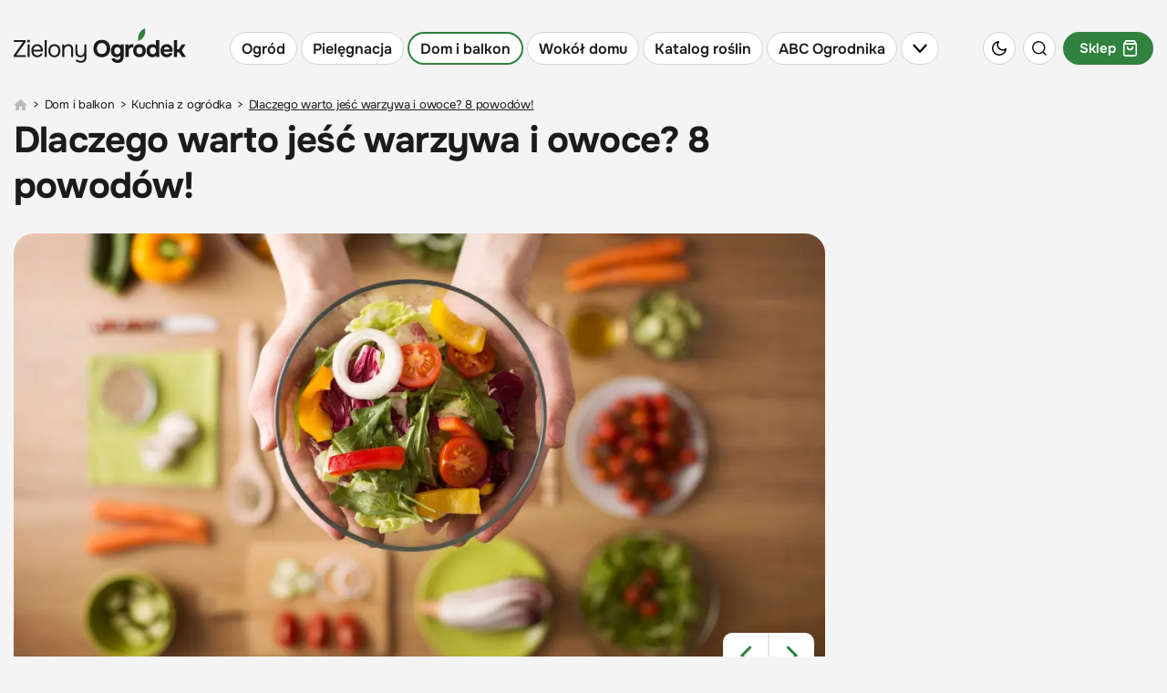

--- FILE ---
content_type: text/html; charset=utf-8
request_url: https://zielonyogrodek.pl/dom-i-balkon/kuchnia-z-ogrodka/12398-dlaczego-warto-jesc-warzywa-i-owoce-8-powodow
body_size: 47133
content:
<!DOCTYPE html>
<html lang="pl" data-theme="light">
<head>
    <meta charset="utf-8">
	<meta name="viewport" content="width=device-width, initial-scale=1.0">
	<meta name="referrer" content="no-referrer-when-downgrade">
	<meta name="description" content="Warzywa i owoce to produkty, które znajdują się u podstawy piramidy żywieniowej, zaraz po aktywności fizycznej. Dowiedz się, dlaczego tak jest!">
	<title>8 powodów dlaczego warto jeść warzywa i owoce?</title>
	<link href="https://zielonyogrodek.pl/dom-i-balkon/kuchnia-z-ogrodka/12398-dlaczego-warto-jesc-warzywa-i-owoce-8-powodow" rel="canonical">
	<link href="/favicon.ico" rel="icon" type="image/vnd.microsoft.icon">
<link href="/media/vendor/joomla-custom-elements/css/joomla-alert.min.css?0.2.0" rel="stylesheet">
	<link href="/templates/main/css/main.min.css" rel="stylesheet">
<script type="application/json" class="joomla-script-options new">{"joomla.jtext":{"ERROR":"Błąd","MESSAGE":"Wiadomość","NOTICE":"Uwaga","WARNING":"Ostrzeżenie","JCLOSE":"Zamknij","JOK":"OK","JOPEN":"Otwórz"},"system.paths":{"root":"","rootFull":"https://zielonyogrodek.pl/","base":"","baseFull":"https://zielonyogrodek.pl/"},"csrf.token":"cd30bae68a5f6ee5192dd32469a4a9fc"}</script>
	<script src="/media/system/js/core.min.js?2cb912"></script>
	<script src="/media/system/js/messages.min.js?9a4811" type="module"></script>
	<script type="application/ld+json">{"@context":"http:\/\/schema.org","@type":"Article","mainEntityOfPage":{"@type":"WebPage","@id":"https:\/\/zielonyogrodek.pl\/"},"headline":"Dlaczego warto je\u015b\u0107 warzywa i owoce? 8 powod\u00f3w!","image":["https:\/\/zielonyogrodek.pl\/i\/2021\/12\/30\/91778-68ed-2000x0-sc1x77778_dlaczego-warto-je-warzywa-i-owoce-fot-stockasso-depositphotos.jpg"],"datePublished":"2022-12-21T07:09:11+02:00","dateModified":"2023-06-16T09:20:20+02:00","publisher":{"@type":"NewsMediaOrganization","name":"AVT-Korporacja sp. z o.o.","alternateName":"Wydawnictwo AVT","url":"https:\/\/avt.pl\/","logo":"https:\/\/avt.pl\/templates\/main\/images\/logo.png","sameAs":["https:\/\/www.linkedin.com\/company\/grupaavt\/","https:\/\/pl.wikipedia.org\/wiki\/AVT-Korporacja"],"address":{"@type":"PostalAddress","streetAddress":"Leszczynowa 11","addressLocality":"Warszawa","postalCode":"03-197","addressCountry":"PL"}},"description":"16 pa\u017adziernika swoje \u015bwi\u0119to obchodz\u0105\u2026 warzywa i owoce. Dlaczego warto je celebrowa\u0107? Poniewa\u017c cz\u0119sto zapominamy, \u017ce codzienna dieta powinna obfitowa\u0107 w te produkty i nale\u017cy po nie si\u0119ga\u0107 jak najcz\u0119\u015bciej, nie tylko od \u015bwi\u0119ta. W ramach kampanii \u201eJedz owoce i warzywa \u2013 w nich najwi\u0119ksza moc si\u0119 skrywa!\u201d prezentujemy najwa\u017cniejsze powody, dla kt\u00f3rych warto je\u015b\u0107 warzywa i owoce.\r\n","short_description":"","author":{"@type":"Person","name":"Porady ekspert\u00f3w","url":"https:\/\/zielonyogrodek.pl\/autorzy\/14406-porady-ekspertow","image":"https:\/\/zielonyogrodek.pl\/images\/2025\/06\/06\/114153-porady-ekspertow.png"}}</script>
	<meta property="og:type" content="article" >
	<meta property="og:title" content="Dlaczego warto jeść warzywa i owoce? 8 powodów!" >
	<meta property="og:url" content="https://zielonyogrodek.pl/dom-i-balkon/kuchnia-z-ogrodka/12398-dlaczego-warto-jesc-warzywa-i-owoce-8-powodow" >
	<meta property="og:image" content="https://zielonyogrodek.pl/i/2021/12/30/91778-6341-1600x0_dlaczego-warto-je-warzywa-i-owoce-fot-stockasso-depositphotos.jpg" >
	<meta property="og:site_name" content="zielonyogrodek.pl" >
	<meta property="og:description" content="16 października swoje święto obchodzą… warzywa i owoce. Dlaczego warto je celebrować? Ponieważ często zapominamy, że codzienna dieta ..." >
	<!--<PageMap><DataObject type="thumbnail"><Attribute name="src" value="https://zielonyogrodek.pl/i/2021/12/30/91778-4a00-250x0-sc1x77778_dlaczego-warto-je-warzywa-i-owoce-fot-stockasso-depositphotos.jpg"/><Attribute name="height" value="250"/><Attribute name="width" value="140"/></DataObject></PageMap>-->
	<meta name="p:domain_verify" content="7caccecac77f130670b265e42644854e"/>
	<link rel="icon" type="image/x-icon" sizes="16x16" href="/templates/main/images/favicon/16x16.ico">
	<link rel="icon" type="image/x-icon" sizes="32x32" href="/templates/main/images/favicon/32x32.ico">
	<link rel="icon" type="image/x-icon" sizes="64x64" href="/templates/main/images/favicon/64x64.ico">
	<link rel="icon" type="image/x-icon" sizes="96x96" href="/templates/main/images/favicon/96x96.ico">
	<link rel="icon" type="image/x-icon" sizes="114x114" href="/templates/main/images/favicon/114x114.ico">
	<link rel="icon" type="image/x-icon" sizes="160x160" href="/templates/main/images/favicon/160x160.ico">
	<link rel="icon" type="image/x-icon" sizes="192x192" href="/templates/main/images/favicon/192x192.ico">
	<link rel="icon" type="image/x-icon" sizes="196x196" href="/templates/main/images/favicon/196x196.ico">
	<link rel="icon" type="image/x-icon" sizes="310x150" href="/templates/main/images/favicon/310x150.ico">
	<link rel="icon" type="image/x-icon" sizes="310x310" href="/templates/main/images/favicon/310x310.ico">
	<link rel="apple-touch-icon" sizes="57x57" href="/templates/main/images/favicon/57x57.ico">
	<link rel="apple-touch-icon" sizes="60x60" href="/templates/main/images/favicon/60x60.ico">
	<link rel="apple-touch-icon" sizes="72x72" href="/templates/main/images/favicon/72x72.ico">
	<link rel="apple-touch-icon" sizes="76x76" href="/templates/main/images/favicon/76x76.ico">
	<link rel="apple-touch-icon" sizes="114x114" href="/templates/main/images/favicon/114x114.ico">
	<link rel="apple-touch-icon" sizes="120x120" href="/templates/main/images/favicon/120x120.ico">
	<link rel="apple-touch-icon" sizes="144x144" href="/templates/main/images/favicon/144x144.ico">
	<link rel="apple-touch-icon" sizes="152x152" href="/templates/main/images/favicon/152x152.ico">
	<link rel="apple-touch-icon" sizes="180x180" href="/templates/main/images/favicon/180x180.ico">

    <script async src="https://a.spolecznosci.net/core/8cd7f714f318de59ea7ed8e724bdd12f/main.js"></script><script>
if ((Math.random() * 101) < 40) {
(function () {
        var webSdkScript = document.createElement("script");
        webSdkScript.src =
            "/templates/main/js/grafana-sdk.js";
        webSdkScript.onload = () => {
            window.GrafanaFaroWebSdk.initializeFaro({
                url: "https://grafana.avt.pl/collect",
                apiKey: 'uiCyJmVDiN3PBdY4YRJ5E6iX4cFl',
                app: {
                    name: "Zielony Ogródek",
                    version: "1.0.0",
                    environment: "production",
                },
                trackWebVitalsAttribution: true,
            });
            var webTracingScript = document.createElement("script");
            webTracingScript.src =
                "/templates/main/js/grafana-tracing.js";
            webTracingScript.onload = () => {
                window.GrafanaFaroWebSdk.faro.instrumentations.add(
                    new window.GrafanaFaroWebTracing.TracingInstrumentation()
                );
            };
            document.head.appendChild(webTracingScript);
        };
        document.head.appendChild(webSdkScript);
    })();
}
</script><meta name="robots" content="max-image-preview:large"><link rel="manifest" href="/manifest.json"><script>
  (function() {
    var cx = 'partner-pub-8584451387662554:6155803300';
    var gcse = document.createElement('script');
    gcse.type = 'text/javascript';
    gcse.async = true;
    gcse.src = 'https://cse.google.com/cse.js?cx=' + cx;
    var s = document.getElementsByTagName('script')[0];
    s.parentNode.insertBefore(gcse, s);
  })();
</script><!-- GA4 (gtag.js) -->
<script async src="https://www.googletagmanager.com/gtag/js?id=G-QQ6HPNQ5ME"></script>

<script>
window.dataLayer = window.dataLayer || [];
function gtag(){dataLayer.push(arguments);}
gtag('js', new Date());
gtag('config', 'G-QQ6HPNQ5ME');
</script>
<!-- end GA4 (gtag.js) !-->
    <script>
        function getCookieValue(e){const t=document.cookie.split(";");for(const o of t){const[t,m]=o.trim().split("=");if(t===e)return decodeURIComponent(m)}return null}const prefersColorScheme=window.matchMedia("(prefers-color-scheme: dark)"),savedTheme=getCookieValue("theme");savedTheme?document.documentElement.dataset.theme=savedTheme:prefersColorScheme.matches&&(document.documentElement.dataset.theme="dark");    </script>
            <script defer src="//www.instagram.com/embed.js"></script>
        
</head>

<body data-view="article">

<!-- Google Tag Manager (noscript) -->
<noscript><iframe src="https://www.googletagmanager.com/ns.html?id=GTM-K4M6FC" height="0" width="0" style="display:none;visibility:hidden"></iframe></noscript>
<!-- End Google Tag Manager (noscript) -->

<style>
    .menu-item{vertical-align:middle;text-decoration:none;color:var(--primaryColor);display:-webkit-inline-box;display:-ms-inline-flexbox;display:inline-flex;-ms-flex-wrap:wrap;flex-wrap:wrap;-webkit-box-pack:center;-ms-flex-pack:center;justify-content:center;-webkit-box-align:center;-ms-flex-align:center;align-items:center;-ms-flex-line-pack:center;align-content:center;margin-right:4px;background-color:var(--secondaryBg);border:1px solid var(--primaryBorder);padding:4px 12px;border-radius:150px;font-weight:600;text-align:center;white-space:nowrap;-webkit-user-select:none;-moz-user-select:none;-ms-user-select:none;user-select:none;min-height:36px;font-size:15px;line-height:20px}@media(min-width:1200px){.menu-item{font-size:16px;line-height:21px}}.menu-item:hover{border-color:var(--green500)}.menu-item img{border-radius:50%;margin-right:8px}.menu-item:last-child{margin-right:0}.menu-item.active{border-color:var(--green500);border-width:2px}.menu-item--background{position:relative;overflow:hidden;border:0;background-position:center;background-repeat:no-repeat;color:var(--white)}.current .menu-item,.active .menu-item{border-color:var(--green500);border-width:2px}@media(max-width:1024px){body{padding-top:117px}}@media(max-width:1024px){body.menu-opened{overflow:hidden}}.header{background-color:var(--primaryBg);top:0;z-index:9;margin:0;left:0;width:100%;position:fixed;-webkit-transition:background-color .2s ease-in-out,-webkit-transform .2s ease-in-out,-webkit-box-shadow .2s ease-in-out;transition:background-color .2s ease-in-out,-webkit-transform .2s ease-in-out,-webkit-box-shadow .2s ease-in-out;transition:transform .2s ease-in-out,background-color .2s ease-in-out,box-shadow .2s ease-in-out;transition:transform .2s ease-in-out,background-color .2s ease-in-out,box-shadow .2s ease-in-out,-webkit-transform .2s ease-in-out,-webkit-box-shadow .2s ease-in-out;max-height:100vh}@media(min-width:1025px){.header{position:-webkit-sticky;position:sticky;margin:20px 0 0;-webkit-transition:none;transition:none}}.header.sticked{background-color:var(--stickyBg);-webkit-box-shadow:var(--headerBs);box-shadow:var(--headerBs)}@media(max-width:1024px){.header.sticked{-webkit-transform:translateY(-100%);transform:translateY(-100%)}}.header.sticked .header__bottom{background-color:var(--stickyBg)}.header.sticked.scrolling-up{-webkit-transform:translateY(0);transform:translateY(0)}.header.sticked .header__menu-toggle{background-color:var(--stickyBg)}.header.opened{background-color:var(--stickyBg);-webkit-box-shadow:var(--headerBs);box-shadow:var(--headerBs);-webkit-transform:translateY(0);transform:translateY(0)}.header.opened .header__menu-toggle{background-color:var(--stickyBg)}.header.opened .header__bottom{background-color:var(--stickyBg);display:block;padding:5px 0 100px}.header.opened .header__bottom:before{content:"";position:absolute;left:0;right:0;bottom:0;top:auto;display:block;-webkit-box-shadow:var(--headerBs);box-shadow:var(--headerBs)}@media(min-width:576px){.header.opened .header__bottom{padding:5px 0 30px}}.header.opened .header__bottom:after{content:"";position:absolute;top:5px;margin:auto;max-width:1410px;height:1px;background-color:var(--primaryColor);opacity:.1;left:15px;right:15px}@media(min-width:1440px){.header.opened .header__bottom:after{left:0;right:0}}.header.opened .header__menu [class*="item-"]{opacity:0;pointer-events:none;visibility:hidden}.header.opened .header__menu-toggle img{-webkit-transform:rotate(180deg);transform:rotate(180deg)}.header.opened .header__gardeners{display:-webkit-box;display:-ms-flexbox;display:flex;-ms-flex-wrap:wrap;flex-wrap:wrap;-webkit-box-align:center;-ms-flex-align:center;align-items:center;-webkit-box-pack:center;-ms-flex-pack:center;justify-content:center;-ms-flex-line-pack:center;align-content:center;text-decoration:none;padding-top:20px;margin-top:30px;border-top:1px solid var(--primaryBorder);color:var(--primaryColor)}.header.opened .header__gardeners-img{display:block;-webkit-box-shadow:10px 10px 20px rgba(0,0,0,0.16);box-shadow:10px 10px 20px rgba(0,0,0,0.16);margin:0 0 0 20px}@media(min-width:400px){.header.opened .header__gardeners-img{margin:0 15px}}@media(min-width:576px){.header.opened .header__gardeners-img{margin:0 33px}}.header.opened .header__gardeners-text{font-size:16px;letter-spacing:-0.038em}.header.opened .header__gardeners-text img{margin:7px 0 0}.header.opened .header__gardeners-btn{background-color:var(--green500);color:var(--white);font-weight:700;letter-spacing:.05em;border-radius:130px;text-transform:uppercase;display:-webkit-box;display:-ms-flexbox;display:flex;-webkit-box-pack:center;-ms-flex-pack:center;justify-content:center;-webkit-box-align:center;-ms-flex-align:center;align-items:center;-ms-flex-line-pack:center;align-content:center;text-decoration:none;height:38px;font-size:14px;width:150px;margin:20px auto 0}@media(min-width:400px){.header.opened .header__gardeners-btn{margin:0;font-size:12px;width:110px}}@media(min-width:576px){.header.opened .header__gardeners-btn{width:130px;font-size:14px}}@media(min-width:1025px) and (max-width:1279px){.header.opened .header__icons{position:absolute;right:61px;display:block}}@media(max-width:575px){.header.opened .header__theme{display:-webkit-box;display:-ms-flexbox;display:flex;position:absolute;left:60px;top:66px}}@media(max-width:575px){.header.opened .header__search{display:-webkit-box;display:-ms-flexbox;display:flex;position:absolute;left:100px;top:66px}}.header.opened:after{content:"";position:absolute;bottom:100%;left:0;height:20px;right:0;background-color:var(--stickyBg)}.header__shop{font-size:15px;font-weight:600;background-color:var(--green500);color:var(--btnColor)}.header__shop.menu-item{margin-right:0;padding:4px 16px}@media(min-width:1025px){.header__shop.menu-item{margin-right:0}}.header__shop.menu-item img{border-radius:0;margin-right:0;margin-left:8px}.header__logo{display:block;-webkit-box-ordinal-group:2;-ms-flex-order:1;order:1}@media(min-width:360px){.header__logo{margin-top:-7px}}@media(max-width:359px){.header__logo img{max-width:160px}}.header__container{display:-webkit-box;display:-ms-flexbox;display:flex;-ms-flex-wrap:wrap;flex-wrap:wrap;-ms-flex-line-pack:center;align-content:center;-webkit-box-align:center;-ms-flex-align:center;align-items:center;-webkit-box-pack:justify;-ms-flex-pack:justify;justify-content:space-between;padding:15px}.header__submenu{display:none;list-style:none}.header__icons{font-size:0;-webkit-box-ordinal-group:3;-ms-flex-order:2;order:2;display:-webkit-box;display:-ms-flexbox;display:flex;-ms-flex-wrap:wrap;flex-wrap:wrap}@media(min-width:1025px){.header__icons{display:none}}@media(min-width:1280px){.header__icons{display:block;-webkit-box-ordinal-group:4;-ms-flex-order:3;order:3}}.header__icon{display:-webkit-inline-box;display:-ms-inline-flexbox;display:inline-flex;width:36px;height:36px;border-radius:50%;background-color:var(--secondaryBg);margin-right:8px;-webkit-box-pack:center;-ms-flex-pack:center;justify-content:center;-webkit-box-align:center;-ms-flex-align:center;align-items:center;vertical-align:middle;border:1px solid var(--primaryBorder);cursor:pointer}.header__icon:hover{border-color:var(--green500)}.header__icon:last-child{margin-right:0}@media(max-width:575px){.header__icon.header__theme,.header__icon.header__search{display:none}}.header__menu{display:-webkit-box;display:-ms-flexbox;display:flex;margin:0;padding:0;-webkit-box-ordinal-group:4;-ms-flex-order:3;order:3}@media(max-width:1024px){.header__menu{height:51px;padding-top:15px;width:100%;white-space:nowrap;-ms-flex-wrap:nowrap;flex-wrap:nowrap;overflow:hidden;overflow-x:scroll;scrollbar-width:none;-ms-overflow-style:none}}@media(min-width:1025px){.header__menu{-webkit-box-ordinal-group:3;-ms-flex-order:2;order:2;-ms-flex-wrap:wrap;flex-wrap:wrap;list-style:none}}.header__menu::-webkit-scrollbar{display:none}.header__menu .item-1088{display:none}.header__menu .item-1088 .menu-item{font-size:13px;text-transform:uppercase;font-weight:600;background-color:var(--green500);border-color:var(--green500);color:var(--white)}@media(min-width:1025px) and (max-width:1279px){.header__menu .item-1088{display:block}}.header__menu>li{vertical-align:middle;margin-right:4px;display:inline-block;-ms-flex-negative:0;flex-shrink:0}@media(max-width:1024px){.header__menu>li{-webkit-box-ordinal-group:3;-ms-flex-order:2;order:2}}@media(min-width:1025px){.header__menu>li{display:block}}.header__menu>li .menu-item{margin-right:0}@media(min-width:1025px){.header__menu>li:last-child{margin-right:0}}.header__menu>li.header__menu-toggle{cursor:pointer}@media(max-width:1024px){.header__menu>li.header__menu-toggle{-webkit-box-ordinal-group:2;-ms-flex-order:1;order:1;position:-webkit-sticky;position:sticky;left:0;background-color:var(--primaryBg);margin-right:0;padding-right:4px;-webkit-transition:background-color .2s ease-in-out;transition:background-color .2s ease-in-out}}@media(min-width:1025px){.header__menu>li.header__menu-toggle{display:block}}.header__menu>li.header__menu-toggle .menu-item{height:100%}.header__menu>li.header__menu-toggle img{margin:0;padding:0;border-radius:unset;height:auto}@media(min-width:1025px) and (max-width:1199px){.header__menu>li.header__menu-toggle img{width:14px}}.header__bottom{background-color:var(--primaryBg);display:none;position:relative;max-height:calc(100vh - 117px);overflow:auto}@media(min-width:1025px){.header__bottom{max-height:none;top:100%;left:0;right:0;position:absolute}}.top-menu{list-style:none;display:-webkit-box;display:-ms-flexbox;display:flex;-ms-flex-wrap:wrap;flex-wrap:wrap;-webkit-box-pack:justify;-ms-flex-pack:justify;justify-content:space-between;margin:23px -15px 0;padding:0;position:relative}.top-menu__link{color:var(--primaryColor);text-decoration:none}.top-menu__item{letter-spacing:-0.02em;font-weight:700;padding:0 15px;margin-bottom:15px;font-size:18px;width:50%}@media(min-width:576px){.top-menu__item{width:calc(100% / 3)}}@media(min-width:1025px){.top-menu__item{width:auto}}@media(min-width:1280px){.top-menu__item{font-size:20px}}.top-menu__item>.top-menu__link{margin-bottom:18px;display:block}.top-menu__item.item-788,.top-menu__item.item-787{position:relative}.top-menu__item.item-788>.top-menu__link:after,.top-menu__item.item-787>.top-menu__link:after{content:"Zobacz wszystko";font-size:14px;font-weight:700;text-transform:uppercase;letter-spacing:.05em;display:block;position:absolute;bottom:4px;left:15px}.top-menu__item.item-788:after,.top-menu__item.item-787:after{content:"Zobacz wszystko";font-size:14px;font-weight:700;text-transform:uppercase;letter-spacing:.05em;margin-top:10px;display:block;opacity:0;pointer-events:none;visibility:hidden}.top-menu__submenu{list-style:none;margin:0;padding:0}.top-menu__submenu-item{font-weight:400;margin-bottom:10px;font-size:15px}@media(min-width:1280px){.top-menu__submenu-item{font-size:17px}}.top-menu__submenu-item:last-child{margin-bottom:0}.under-header{height:0}@media(min-width:1025px){.under-header{height:20px}}</style>
<header class="header">
    <div class="header__container container">
        <a href="/" class="header__logo">
            <img class="img" src="/templates/main/images/svg/logo.svg?v=1" alt="Zielony ogródek" width="189" height="38" data-theme="light" loading="eager">
            <img class="img" src="/templates/main/images/svg/logo-white.svg?v=1" alt="Zielony ogródek" width="189" height="38" data-theme="dark" loading="eager">
        </a>
        <ul class="header__menu">
    <li class="item-783 parent"><a href="/ogrod" class="menu-item">Ogród</a></li><li class="item-784 parent"><a href="/pielegnacja" class="menu-item">Pielęgnacja</a></li><li class="item-785 active parent"><a href="/dom-i-balkon" class="menu-item">Dom i balkon</a></li><li class="item-786 parent"><a href="/wokol-domu" class="menu-item">Wokół domu</a></li><li class="item-788 parent"><a href="/katalog-roslin" title="Katalog roślin ogrodowych i doniczkowych | Encyklopedia i wyszukiwarka roślin" class="menu-item">Katalog roślin</a></li><li class="item-787 parent"><a href="/abc-ogrodnika" class="menu-item">ABC Ogrodnika</a></li>    <li class="header__menu-toggle">
        <span class="menu-item">
            <img class="desktop" src="/templates/main/images/svg/chevron-down-black.svg" alt="" data-theme="light" width="16" height="9">
            <img class="desktop" src="/templates/main/images/svg/chevron-down-white.svg" alt="" data-theme="dark" width="16" height="9">
            <img class="mobile" src="/templates/main/images/svg/burger-black.svg" alt="" data-theme="light" width="14" height="10">
            <img class="mobile" src="/templates/main/images/svg/burger-white.svg" alt="" data-theme="dark" width="14" height="10">
        </span>
    </li>
</ul>

        <div class="header__icons">
            <div class="header__icon header__theme js-theme-switch">
                <img class="img" src="/templates/main/images/svg/moon.svg" alt="" data-theme="light" width="16" height="16" loading="eager">
                <img class="img" src="/templates/main/images/svg/sun.svg" alt="" data-theme="dark" width="19" height="19" loading="eager">
            </div>
            <div class="header__icon header__search js-search-toggle">
                <img class="img" src="/templates/main/images/svg/search.svg" alt="" data-theme="light" width="16" height="16" loading="eager">
                <img class="img" src="/templates/main/images/svg/search-white.svg" alt="" data-theme="dark" width="16" height="16" loading="eager">
            </div>
            <a class="header__shop menu-item active" href="https://sklep.zielonyogrodek.pl" target="_blank">
                Sklep
                <img class="img" src="/templates/main/images/svg/basket-white.svg" alt="" width="15" height="17" loading="eager" data-theme="light">
                <img class="img" src="/templates/main/images/svg/basket-black.svg" alt="" width="15" height="17" loading="eager" data-theme="dark">
            </a>
        </div>
    </div>
    <div class="header__bottom">
        <div class="container">
            <ul class="header__top-menu top-menu">
    <li class="top-menu__item item-783"><a href="/ogrod" class="top-menu__link">Ogród</a><ul class="top-menu__submenu"><li class="top-menu__submenu-item item-802"><a href="/ogrod/zakladanie-ogrodu" title="Zakładanie ogrodu - Porady i inspiracje | Zielony Ogródek" class="top-menu__link">Zakładanie ogrodu</a></li><li class="top-menu__submenu-item item-806"><a href="/ogrod/warzywnik-i-sad" title="Warzywnik i sad – uprawa warzyw i owoców | Zielony Ogródek" class="top-menu__link">Warzywnik i sad</a></li><li class="top-menu__submenu-item item-805"><a href="/ogrod/trawniki" title="Trawnik w ogrodzie – zakładanie i pielęgnacja | Zielony Ogródek" class="top-menu__link">Trawnik w ogrodzie</a></li><li class="top-menu__submenu-item item-807"><a href="/ogrod/zwierzeta-w-ogrodzie" title="Zwierzęta w ogrodzie – ogród przyjazny faunie | Zielony Ogródek" class="top-menu__link">Zwierzęta w ogrodzie</a></li><li class="top-menu__submenu-item item-803"><a href="/ogrod/projekty-ogrodow" title="Gotowe projekty ogrodów przydomowych | Zielony Ogródek" class="top-menu__link">Projekty ogrodów</a></li><li class="top-menu__submenu-item item-804"><a href="/ogrod/wizyty-w-ogrodach" title="Wizyty w ogrodach – reportaże i inspiracje | Zielony Ogródek" class="top-menu__link">Wizyty w ogrodach</a></li></ul></li><li class="top-menu__item item-784"><a href="/pielegnacja" class="top-menu__link">Pielęgnacja</a><ul class="top-menu__submenu"><li class="top-menu__submenu-item item-814"><a href="/pielegnacja/uprawa-roslin" title="Uprawa roślin – praktyczne porady | Zielony Ogródek" class="top-menu__link">Uprawa roślin</a></li><li class="top-menu__submenu-item item-987"><a href="/pielegnacja/prace-w-ogrodzie" title="Prace w ogrodzie – krok po kroku | Zielony Ogródek" class="top-menu__link">Prace ogrodowe</a></li><li class="top-menu__submenu-item item-825"><a href="/pielegnacja/nawozenie" title="Nawożenie roślin – praktyczne porady i nawozy | Zielony Ogródek" class="top-menu__link">Nawożenie roślin</a></li><li class="top-menu__submenu-item item-826"><a href="/pielegnacja/przycinanie" title="Przycinanie roślin – praktyczne porady i terminy | Zielony Ogródek" class="top-menu__link">Przycinanie roślin</a></li><li class="top-menu__submenu-item item-815"><a href="/pielegnacja/ochrona-roslin" title="Ochrona roślin – praktyczne porady i środki | Zielony Ogródek" class="top-menu__link">Ochrona roślin</a></li></ul></li><li class="top-menu__item item-785 active"><a href="/dom-i-balkon" class="top-menu__link">Dom i balkon</a><ul class="top-menu__submenu"><li class="top-menu__submenu-item item-817"><a href="/dom-i-balkon/rosliny-w-mieszkaniu" title="Pokojowe rośliny doniczkowe – uprawa i pielęgnacja | Zielony Ogródek" class="top-menu__link">Rośliny w mieszkaniu</a></li><li class="top-menu__submenu-item item-818"><a href="/dom-i-balkon/rosliny-na-balkon" title="Rośliny na balkon – najlepsze gatunki i porady | Zielony Ogródek" class="top-menu__link">Kwiaty na balkon</a></li><li class="top-menu__submenu-item item-1084"><a href="/dom-i-balkon/porady-domowe" title="Domowe sposoby, triki i porady | Zielony Ogródek" class="top-menu__link">Porady domowe</a></li><li class="top-menu__submenu-item item-978 current active"><a href="/dom-i-balkon/kuchnia-z-ogrodka" title="Kuchnia z ogródka – ponad 100 najlepszych przepisów z roślin | Zielony Ogródek" class="top-menu__link">Kuchnia z ogródka</a></li><li class="top-menu__submenu-item item-832"><a href="/dom-i-balkon/aranzacje-i-ozdoby" title="Pomysły na dekoracje domu i ogrodu – zrób to sam | Zielony Ogródek" class="top-menu__link">Pomysły na dekoracje</a></li></ul></li><li class="top-menu__item item-786"><a href="/wokol-domu" class="top-menu__link">Wokół domu</a><ul class="top-menu__submenu"><li class="top-menu__submenu-item item-819"><a href="/wokol-domu/mala-architektura" title="Mała architektura i meble ogrodowe – porady i inspiracje | Zielony Ogródek" class="top-menu__link">Architektura i meble</a></li><li class="top-menu__submenu-item item-820"><a href="/wokol-domu/nawierzchnie-i-tarasy" title="Nawierzchnie i tarasy – porady i inspiracje | Zielony Ogródek" class="top-menu__link">Nawierzchnie i tarasy</a></li><li class="top-menu__submenu-item item-821"><a href="/wokol-domu/ogrodzenia" title="Ogrodzenie ogrodu – porady i inspiracje | Zielony Ogródek" class="top-menu__link">Ogrodzenia i bramy</a></li><li class="top-menu__submenu-item item-822"><a href="/wokol-domu/oswietlenie" title="Oświetlenie ogrodu – porady i inspiracje | Zielony Ogródek" class="top-menu__link">Oświetlenie ogrodu</a></li><li class="top-menu__submenu-item item-823"><a href="/wokol-domu/woda-w-ogrodzie" title="Woda w ogrodzie – oczka, fontanny, stawy | Zielony Ogródek" class="top-menu__link">Woda w ogrodzie</a></li></ul></li><li class="top-menu__item item-788"><a href="/katalog-roslin" title="Katalog roślin ogrodowych i doniczkowych | Encyklopedia i wyszukiwarka roślin" class="top-menu__link">Katalog roślin</a><ul class="top-menu__submenu"><li class="top-menu__submenu-item item-790"><a href="/katalog-roslin/drzewa" title="Drzewa do ogrodu | Encyklopedia drzew" class="top-menu__link">Drzewa</a></li><li class="top-menu__submenu-item item-791"><a href="/katalog-roslin/krzewy" title="Krzewy do ogrodu | Encyklopedia krzewów" class="top-menu__link">Krzewy</a></li><li class="top-menu__submenu-item item-794"><a href="/katalog-roslin/byliny" title="Byliny do ogrodu | Encyklopedia bylin" class="top-menu__link">Byliny</a></li><li class="top-menu__submenu-item item-795"><a href="/katalog-roslin/cebulowe" title="Rośliny cebulowe do ogrodu | Encyklopedia " class="top-menu__link">Cebulowe</a></li><li class="top-menu__submenu-item item-793"><a href="/katalog-roslin/pnacza" title="Pnącza do ogrodu | Encyklopedia pnączy" class="top-menu__link">Pnącza</a></li></ul></li><li class="top-menu__item item-787"><a href="/abc-ogrodnika" class="top-menu__link">ABC Ogrodnika</a><ul class="top-menu__submenu"><li class="top-menu__submenu-item item-1081"><a href="/abc-ogrodnika/newsroom" title="Newsroom – Najnowsze wiadomości o ogrodach | Aktualne porady" class="top-menu__link">Newsroom ogrodowy</a></li><li class="top-menu__submenu-item item-809"><a href="/abc-ogrodnika/aktualnosci-z-branzy" title="Aktualności z branży ogrodniczej" class="top-menu__link">Aktualności z branży</a></li><li class="top-menu__submenu-item item-808"><a href="/abc-ogrodnika/kalendarz-ogrodnika" title="Kalendarz ogrodnika" class="top-menu__link">Kalendarz ogrodnika</a></li><li class="top-menu__submenu-item item-1004"><a href="/abc-ogrodnika/quizy" title="Quizy ogrodnicze - zagadki, ciekawostki i testy wiedzy" class="top-menu__link">Quizy ogrodnicze</a></li><li class="top-menu__submenu-item item-812"><a href="/abc-ogrodnika/slownik-ogrodniczy" class="top-menu__link">Słownik ogrodniczy</a></li>
                </ul>
                </li>
            </ul>

            <a href="https://ulubionykiosk.pl/wydawnictwo/gardeners-world-polska-czasopismo-ogrodnicze/5446" class="header__gardeners">
                <div class="header__gardeners-text">
                    Nowy numer
                    <img class="img" loading="lazy" src="/templates/main/images/svg/gardeners-black.svg" alt="" width="101" height="31" data-theme="light">
                    <img class="img" loading="lazy" src="/templates/main/images/svg/gardeners-white.svg" alt="" width="101" height="31" data-theme="dark">
                </div>
                <img class="header__gardeners-img" src="https://ulubionykiosk.pl/i/Zj0xJnc9MTA3Jmg9MTQ0/8bc09cb7/394739-Gardeners-World-2025-11-12-okladka.jpg" alt="Gardeners' World Edycja Polska" width="107" height="144" loading="lazy">
                <div class="header__gardeners-btn">
                    Przejrzyj
                </div>
            </a>
        </div>
    </div>
</header>
<div class="under-header"></div>
<script>
    function setCookie(e,t,n){const o=new Date;o.setTime(o.getTime()+24*n*60*60*1e3);const s="expires="+o.toUTCString();document.cookie=`${e}=${t}; ${s}; path=/`}function getCookieValue(e){const t=document.cookie.split(";");for(const n of t){const[t,o]=n.trim().split("=");if(t===e)return decodeURIComponent(o)}return null}document.addEventListener("DOMContentLoaded",(function(){const e=document.getElementsByClassName("header")[0],t=document.body;let n=0,o=!1;if(e){function s(){const t=window.innerWidth,s=window.scrollY,c=e.offsetHeight;t>1024&&s>20||t<=1024&&s>c?e.classList.add("sticked"):e.classList.remove("sticked");const i=window.pageYOffset||document.documentElement.scrollTop;i>n?e.classList.remove("scrolling-up"):e.classList.add("scrolling-up"),n=i<=0?0:i,o=!1}s(),window.addEventListener("scroll",(function(){o||(requestAnimationFrame(s),o=!0)}));const c=e.querySelector(".header__menu-toggle");c&&c.addEventListener("click",(function(){e.classList.toggle("opened"),t.classList.toggle("menu-opened")}))}})),document.addEventListener("DOMContentLoaded",(()=>{const e=document.getElementsByClassName("js-theme-switch"),t=document.documentElement;if(e.length>0)for(const n of e)n.addEventListener("click",(()=>{const e=t.dataset.theme;var n;n="light"===e?"dark":"light",t.dataset.theme=n,setCookie("theme",n,365)}));const n=document.getElementsByClassName("header")[0],o=document.querySelectorAll(".js-search-toggle"),s=document.querySelector(".js-search"),c=document.body;if(o.length&&s)for(let e=0;e<o.length;e++)o[e].addEventListener("click",(()=>{s.classList.toggle("open"),c.classList.contains("menu-opened")&&!s.classList.contains("open")&&c.classList.contains("menu-opened")&&c.classList.remove("menu-opened"),n.classList.remove("opened")}))}));</script><div id="message">
    <div id="system-message-container" aria-live="polite"></div>

</div>

<style>
    .article-toc{margin:0 0 6%;background-color:var(--secondaryBg);border-radius:22px;max-width:900px;line-height:1.5;padding:4%}.article-toc.closed .article-toc__item,.article-toc.closed .article-toc__text{display:none}.article-toc.closed .article-toc__top{margin-bottom:0}.article-toc.closed .article-toc__top img{-webkit-transform:rotate(180deg);transform:rotate(180deg)}.article-toc--faq.closed .article-toc__top{margin-bottom:32px}.article-toc--faq.closed .article-toc__item{display:block}.article-toc--faq.closed .article-toc__item:nth-child(n+4){display:none}.article-toc--faq.closed .article-toc__btn img{-webkit-transform:rotate(0);transform:rotate(0)}.article-toc--faq.closed .article-toc__btn .open{display:block}.article-toc--faq.closed .article-toc__btn .close{display:none}.article-toc--faq .article-toc__list{list-style:none;margin:0;padding:0}.article-toc--faq .article-toc__item{padding:0;margin:0 0 25px}.article-toc--faq .article-toc__item:before,.article-toc--faq .article-toc__item:after{display:none}.article-toc--faq .article-toc__item:last-child{margin-bottom:0}.article-toc--faq .article-toc__question{font-weight:700;margin:0 0 15px;font-size:16px}@media(min-width:576px){.article-toc--faq .article-toc__question{font-size:18px}}.article-toc--faq .article-toc__answer{font-weight:400;font-size:14px}@media(min-width:576px){.article-toc--faq .article-toc__answer{font-size:16px}}.article-toc--faq .article-toc__btn{display:-webkit-box;display:-ms-flexbox;display:flex;-ms-flex-wrap:wrap;flex-wrap:wrap;-webkit-box-pack:center;-ms-flex-pack:center;justify-content:center;text-align:center;-ms-flex-line-pack:center;align-content:center;-webkit-box-align:center;-ms-flex-align:center;align-items:center;position:relative;padding:5px;min-height:57px;width:100%;max-width:360px;color:var(--white);background-color:var(--green500);border-radius:150px;text-transform:uppercase;font-size:16px;letter-spacing:.05em;margin:0 auto;cursor:pointer}.article-toc--faq .article-toc__btn .open{display:none}.article-toc--faq .article-toc__btn img{position:absolute;left:22px;right:auto;bottom:0;top:0;margin:auto;-webkit-transform:rotate(180deg);transform:rotate(180deg)}.article-toc__top{display:-webkit-box;display:-ms-flexbox;display:flex;-ms-flex-wrap:wrap;flex-wrap:wrap;-webkit-box-align:center;-ms-flex-align:center;align-items:center;-ms-flex-line-pack:center;align-content:center;text-transform:uppercase;font-weight:700;cursor:pointer;-webkit-user-select:none;-moz-user-select:none;-ms-user-select:none;user-select:none;font-size:16px;margin-bottom:15px}@media(min-width:576px){.article-toc__top{margin-bottom:32px;font-size:22px}}.article-toc__top img{display:block;max-width:100%;height:auto;margin-right:16px}.article-toc__item{color:var(--primaryColor);display:block;position:relative;padding:0 0 7px 16px;font-weight:500;margin:0 0 10px;text-decoration:none;font-size:15px}@media(min-width:576px){.article-toc__item{font-size:20px}}.article-toc__item:before{content:"";position:absolute;left:0;top:9px;margin:auto;width:6px;height:6px;background-color:var(--green500);border-radius:50%}.article-toc__item:after{content:"";position:absolute;background-color:var(--headerBorder);height:1px;left:16px;bottom:0;right:0;top:auto}.article-toc__item:last-child{margin-bottom:0;padding-bottom:0}.article-toc__item:last-child:after{display:none}.article-toc__text{font-weight:400;font-size:15px}@media(min-width:576px){.article-toc__text{font-size:20px}}.social-label__sticky{position:sticky;top:85px;min-width:65px;margin-bottom:50px}.social-label__hands{margin:0 auto 10px}.social-label__hands-counter{font-size:36px;font-weight:700;letter-spacing:-0.02em;margin:0 0 10px;text-align:center;width:100%;color:var(--green500)}.social-label__hands-add{width:56px;height:56px;border-radius:50%;background-color:var(--secondaryBg);border:2px solid var(--green500);display:block;position:relative;margin:0 auto}.social-label__hands-add img{position:absolute;top:0;left:0;right:0;bottom:0;margin:auto}.social-label__item{display:block;margin:0 auto 10px;width:56px;height:56px;border-radius:50%;position:relative}.social-label__item--facebook{background-color:#3b5998}.social-label__item--pinterest{background-color:#e60023}.social-label__item--mail{background-color:#a9c2ab}.social-label__item img{position:absolute;top:0;left:0;right:0;bottom:0;margin:auto}.social-label__item:last-child{margin-bottom:0}.instagram-container{margin:1.5em 0}.instagram-container iframe{margin:0 auto !important}.single-image{overflow:hidden;border-radius:22px;margin:2em auto;background-color:var(--secondaryBg);text-align:center;max-width:800px;font-size:15px;line-height:1.4;text-wrap:balance}@media(min-width:576px){.single-image{font-size:16px}}.single-image.w340{max-width:340px}.single-image.w450,.single-image.w340{background-color:var(--white);color:#1a1b1c;padding:15px}.single-image.w450 img,.single-image.w340 img{margin:0 auto 15px}.single-image.w600{padding:40px;max-width:600px}.single-image.w600 .imagesInContent{margin:0 0 30px}.single-image .imagesInContent{display:block;margin:0}.single-image .imagesInContent img{display:block;max-width:100%;height:auto;margin:0 auto}.single-image__wrapper img{margin:0 auto}.single-image__wrapper-author{font-size:13px;font-weight:400;opacity:.5;color:var(--primaryColor);padding:10px 24px}.single-image__wrapper-text{font-size:15px;padding:0 24px 15px}@media(min-width:576px){.single-image__wrapper-text{font-size:16px}}.single-image__wrapper-text:last-child{padding:0 24px 30px}.single-image__wrapper-text p{margin:0 0 15px}.single-image__wrapper-text p:last-child{margin-bottom:0}.single-image__wrapper-product-title{font-size:20px;font-weight:700;margin:0 0 15px;text-wrap:balance}.single-image__wrapper-product-title,.single-image__wrapper-product-title *{color:var(--primaryColor) !important}.single-image__wrapper-product-text{font-weight:400;margin:0 0 15px;line-height:1.25;font-size:15px}@media(min-width:576px){.single-image__wrapper-product-text{font-size:16px}}.single-image .single-image__wrapper-product-link{display:-webkit-box;display:-ms-flexbox;display:flex;-webkit-box-align:center;-ms-flex-align:center;align-items:center;-webkit-box-pack:center;-ms-flex-pack:center;justify-content:center;-ms-flex-line-pack:center;align-content:center;padding:5px;min-height:53px;text-align:center;text-decoration:none;color:var(--white);background-color:var(--green500);border-radius:150px;text-transform:uppercase;font-size:13px;letter-spacing:.115em;font-weight:700}iframe{margin:50px auto;display:block;max-width:100%}iframe.instagram-media{margin:50px auto !important}[data-tritable] iframe{margin:0}iframe[name="embedded-content"]{width:100%;margin:30px auto;display:block;max-width:300px;height:100px;border:0;border-radius:15px;background-color:var(--secondaryBg)}@media(min-width:576px){iframe[name="embedded-content"]{max-width:570px;height:160px;border-radius:22px}}.movie-with-description{overflow:hidden;border-radius:22px;background-color:var(--secondaryBg);margin:1.5em 0;font-size:15px}@media(min-width:576px){.movie-with-description{font-size:16px}}.movie-with-description .movie-single{padding-bottom:56.25%;position:relative}.movie-with-description .movie-single iframe{margin:0;position:absolute;top:0;left:0;width:100%;height:100%}.movie-with-description .movie-description{padding:25px 25px 30px}.movie-with-description .movie-description br{display:none}table{max-width:100%;padding:5px;border-radius:22px;display:block;overflow:auto;margin:2em auto;height:auto !important;background-color:var(--secondaryBg);color:var(--primaryColor);font-size:15px}@media(min-width:576px){table{font-size:16px}}table td{padding:5px}table img{display:block;margin:0 auto;max-width:100%;height:auto}.single-article__fulltext .article-quote{font-weight:700;display:-webkit-box;display:-ms-flexbox;display:flex;-ms-flex-wrap:wrap;flex-wrap:wrap;color:var(--green500);margin:1.5em 0;font-size:18px}@media(min-width:576px){.single-article__fulltext .article-quote{font-size:20px;line-height:1.3}}@media(min-width:768px){.single-article__fulltext .article-quote{font-size:24px;padding-left:50px;line-height:1.4}}@media(min-width:1025px){.single-article__fulltext .article-quote{font-size:26px;line-height:1.45}}@media(min-width:1025px) and (max-width:1200px){.single-article__fulltext .article-quote{padding-left:0}}.single-article__fulltext .article-quote__image{max-width:21px}.single-article__fulltext .article-quote__image img{display:block;max-width:100%;height:auto}.single-article__fulltext .article-quote__text{max-width:calc(100% - 21px);width:100%;padding-left:20px}.single-article__fulltext .article-quote__text a{font-weight:700}.single-article__fulltext .article-quote__text [style*="color"]{color:var(--green500) !important}.single-article__fulltext .article-quote.wyimek-wrapper .article-quote__image img{max-width:11px}.single-article__fulltext .question{display:-webkit-box;display:-ms-flexbox;display:flex;-ms-flex-wrap:wrap;flex-wrap:wrap;-webkit-box-pack:center;-ms-flex-pack:center;justify-content:center;-webkit-box-align:center;-ms-flex-align:center;align-items:center;-ms-flex-line-pack:center;align-content:center;border:7px solid var(--green500);position:relative;border-radius:22px;margin:50px 0 80px;text-align:center}.single-article__fulltext .question__wrapper{max-width:780px;color:var(--primaryColor);padding:30px;font-weight:600;text-decoration:none;font-size:18px}@media(min-width:576px){.single-article__fulltext .question__wrapper{font-size:24px}}.single-article__fulltext .question img{position:absolute;left:10px;bottom:-50px;max-width:80px}@media(min-width:576px){.single-article__fulltext .question img{left:30px;max-width:none}}.single-article__fulltext .shoper-button{display:-webkit-box;display:-ms-flexbox;display:flex;-ms-flex-wrap:wrap;flex-wrap:wrap;-webkit-box-pack:center;-ms-flex-pack:center;justify-content:center;-webkit-box-align:center;-ms-flex-align:center;align-items:center;-ms-flex-line-pack:center;align-content:center;border:7px solid var(--green500);background-color:var(--green500);position:relative;border-radius:22px;margin:50px 0 80px;text-align:center}.single-article__fulltext .shoper-button__text-wrap{max-width:780px;color:var(--btnColor);padding:30px;font-weight:600;text-decoration:none;font-size:18px;display:block}@media(min-width:576px){.single-article__fulltext .shoper-button__text-wrap{font-size:24px}}.single-article__fulltext .shoper-button img{position:absolute;left:10px;bottom:-50px;max-width:80px}@media(min-width:576px){.single-article__fulltext .shoper-button img{left:30px;max-width:none}}.single-article__fulltext .shoper-button__link{color:var(--btnColor);text-decoration:none;padding:15px}.single-article__fulltext .shoper-single{background-color:var(--secondaryBg);display:-webkit-box;display:-ms-flexbox;display:flex;-ms-flex-wrap:wrap;flex-wrap:wrap;-ms-flex-line-pack:center;align-content:center;-webkit-box-align:center;-ms-flex-align:center;align-items:center;margin:1.5em 0;border-radius:22px;-webkit-box-shadow:var(--primaryBs);box-shadow:var(--primaryBs);text-align:center;padding:20px 15px 30px}@media(min-width:576px){.single-article__fulltext .shoper-single{padding:30px 35px 35px}}@media(min-width:768px){.single-article__fulltext .shoper-single{text-align:left}}.single-article__fulltext .shoper-single__image{max-width:250px;margin:0 auto 30px}@media(min-width:768px){.single-article__fulltext .shoper-single__image{margin:0;max-width:180px}}.single-article__fulltext .shoper-single__text{width:100%}@media(min-width:768px){.single-article__fulltext .shoper-single__text{padding-left:30px;max-width:calc(100% - 180px)}}.single-article__fulltext .shoper-single__title{font-weight:700;text-transform:uppercase;letter-spacing:.05em;color:var(--green500);margin-bottom:4px;font-size:11px}@media(min-width:576px){.single-article__fulltext .shoper-single__title{font-size:13px}}.single-article__fulltext .shoper-single__name{font-weight:700;margin-bottom:8px;font-size:18px}@media(min-width:576px){.single-article__fulltext .shoper-single__name{font-size:20px}}.single-article__fulltext .shoper-single__name a{color:var(--primaryColor);text-decoration:none}.single-article__fulltext .shoper-single__price{font-size:16px;margin-bottom:20px}.single-article__fulltext .shoper-single__introtext{margin-bottom:20px;font-size:14px}@media(min-width:576px){.single-article__fulltext .shoper-single__introtext{font-size:16px}}.single-article__fulltext .shoper-single__btn{width:100%;max-width:350px;height:50px;font-size:11px;font-weight:700;text-transform:uppercase;letter-spacing:.05em;color:var(--btnColor);background-color:var(--green500);border-radius:150px;display:-webkit-box;display:-ms-flexbox;display:flex;-ms-flex-wrap:wrap;flex-wrap:wrap;-ms-flex-line-pack:center;align-content:center;-webkit-box-align:center;-ms-flex-align:center;align-items:center;-webkit-box-pack:center;-ms-flex-pack:center;justify-content:center;text-decoration:none;margin:0 auto;padding:0 5px}@media(min-width:576px){.single-article__fulltext .shoper-single__btn{font-size:13px}}@media(min-width:768px){.single-article__fulltext .shoper-single__btn{margin:0}}.expert-opinion{margin:50px auto;padding-bottom:30px;border-bottom:1px solid var(--primaryBorder)}@media(max-width:575px){.expert-opinion{text-align:center}}.expert-opinion__top{font-size:15px;font-weight:700;text-transform:uppercase;letter-spacing:.115em;padding-bottom:10px;border-bottom:1px solid var(--primaryBorder);margin-bottom:35px}.expert-opinion__bottom{display:-webkit-box;display:-ms-flexbox;display:flex;-ms-flex-wrap:wrap;flex-wrap:wrap}@media(max-width:575px){.expert-opinion__bottom{-webkit-box-pack:center;-ms-flex-pack:center;justify-content:center}}.expert-opinion__icon{margin-right:30px}.expert-opinion__image{max-width:130px}.expert-opinion__image img{border-radius:50%}.expert-opinion__text{color:var(--green500);font-weight:700;font-size:18px;width:100%;margin-top:30px;text-align:left}@media(min-width:576px){.expert-opinion__text{margin-top:0;padding-left:30px;max-width:calc(100% - 210px);font-size:20px}}@media(min-width:768px){.expert-opinion__text{font-size:24px}}@media(min-width:1025px){.expert-opinion__text{font-size:26px}}.expert-opinion__info{margin-top:30px;color:var(--primaryColor);font-size:16px;text-align:center}@media(min-width:576px){.expert-opinion__info{font-size:18px;text-align:left}}@media(min-width:768px){.expert-opinion__info{font-size:19px}}@media(min-width:1025px){.expert-opinion__info{font-size:20px}}.expert-opinion--author{padding-bottom:25px}.expert-opinion--author .expert-opinion__top{color:var(--green500);margin-bottom:25px}.expert-opinion--author .expert-opinion__text{font-size:18px;margin-top:30px;line-height:1.35;font-weight:400;color:var(--primaryColor)}@media(min-width:576px){.expert-opinion--author .expert-opinion__text{max-width:calc(100% - 120px);margin-top:0}}@media(min-width:576px){.expert-opinion--author .expert-opinion__text{font-size:20px}}.expert-opinion--author .expert-opinion__info{font-weight:700;font-size:16px}@media(min-width:576px){.expert-opinion--author .expert-opinion__info{font-size:18px}}.article-item{background-color:var(--secondaryBg);overflow:hidden;color:var(--primaryColor);text-decoration:none;text-align:center;position:relative;display:-webkit-box;display:-ms-flexbox;display:flex;-ms-flex-wrap:wrap;flex-wrap:wrap;border-radius:22px;padding:8px;-webkit-box-orient:horizontal;-webkit-box-direction:normal;-ms-flex-direction:row;flex-direction:row}@media(max-width:575px){.article-item{-ms-flex-line-pack:center;align-content:center;-webkit-box-align:center;-ms-flex-align:center;align-items:center}}@media(min-width:576px){.article-item{padding:0;-webkit-box-orient:vertical;-webkit-box-direction:normal;-ms-flex-direction:column;flex-direction:column}}.article-item__picture{border-radius:14px;overflow:hidden}@media(min-width:576px){.article-item__picture{border-radius:0;overflow:visible}}.article-item__promo{font-size:10px;margin-bottom:4px;opacity:.5;text-transform:uppercase;letter-spacing:.05em}@media(min-width:576px){.article-item__promo{text-transform:none;letter-spacing:normal;font-size:11px;opacity:1;position:absolute;bottom:100%;right:0;margin-bottom:0;padding:2px 8px;border-top-left-radius:5px;background-color:rgba(255,255,255,0.6);color:inherit;backdrop-filter:blur(10px)}}.article-item__text{max-width:calc(100% - 94px);padding:0 0 0 12px;text-align:left;position:relative}@media(min-width:576px){.article-item__text{text-align:center;max-width:none;padding:20px 15px}}.article-item__text .article-item__title{max-width:100%;padding:0;text-align:inherit}.article-item__title{font-weight:700;width:100%;display:block;display:-webkit-box;-webkit-box-orient:vertical;overflow:hidden;text-overflow:ellipsis;margin:0;-webkit-box-flex:2;-ms-flex-positive:2;flex-grow:2;max-width:calc(100% - 94px);padding:0 0 0 12px;font-size:16px;-webkit-line-clamp:4;text-align:left}@media(min-width:576px){.article-item__title{display:-webkit-box;display:-ms-flexbox;display:flex;-ms-flex-wrap:wrap;flex-wrap:wrap;-webkit-box-align:center;-ms-flex-align:center;align-items:center;-ms-flex-line-pack:center;align-content:center;padding:20px 15px;max-width:none;text-align:center;font-size:clamp(1rem,calc(0.8333rem + 0.463vw), 1.25rem);-webkit-line-clamp:5;-webkit-box-pack:center;-ms-flex-pack:center;justify-content:center;text-wrap:balance}}.article-item__name{font-size:15px;font-weight:400;margin-top:4px;display:block;display:-webkit-box;-webkit-line-clamp:1;-webkit-box-orient:vertical;overflow:hidden;text-overflow:ellipsis;font-style:italic;width:100%}@media(min-width:576px){.article-item__name{font-size:16px;text-align:center}}.article-item--calendar .article-item__title{padding:45px 15px 30px;position:relative;overflow:visible}.article-item--calendar .article-item__month{position:absolute;top:-32px;left:0;right:0;margin:auto;z-index:3;border-radius:50%;width:64px;height:64px;color:var(--white);background-color:var(--green500);font-size:35px;font-weight:500;display:-webkit-box;display:-ms-flexbox;display:flex;-ms-flex-wrap:wrap;flex-wrap:wrap;-webkit-box-pack:center;-ms-flex-pack:center;justify-content:center;-webkit-box-align:center;-ms-flex-align:center;align-items:center;-ms-flex-line-pack:center;align-content:center}.articles-list{display:-webkit-box;display:-ms-flexbox;display:flex;-ms-flex-wrap:wrap;flex-wrap:wrap;-ms-flex-line-pack:start;align-content:flex-start;margin-bottom:40px;gap:clamp(0.5625rem,calc(0.106rem + 2.2826cqi), 1.875rem);width:100%}.articles-list__item{width:100%}@media(min-width:576px){.articles-list__item{-ms-flex-preferred-size:calc(50% - (clamp(0.5625rem, calc(0.106rem + 2.2826cqi), 1.875rem) / 2));flex-basis:calc(50% - (clamp(0.5625rem, calc(0.106rem + 2.2826cqi), 1.875rem) / 2));max-width:calc(50% - (clamp(0.5625rem, calc(0.106rem + 2.2826cqi), 1.875rem) / 2));-webkit-box-flex:1;-ms-flex-positive:1;flex-grow:1}}.articles-list--plant{margin-bottom:20px;font-size:0}.articles-list--plant .article-item{display:-webkit-box;display:-ms-flexbox;display:flex;width:100%}@media(min-width:576px){.articles-list--plant .article-item{-ms-flex-preferred-size:calc(50% - (clamp(0.5625rem, calc(0.106rem + 2.2826cqi), 1.875rem) / 2));flex-basis:calc(50% - (clamp(0.5625rem, calc(0.106rem + 2.2826cqi), 1.875rem) / 2));max-width:calc(50% - (clamp(0.5625rem, calc(0.106rem + 2.2826cqi), 1.875rem) / 2))}}@media(min-width:768px){.articles-list--plant .article-item{-ms-flex-preferred-size:calc((100% / 3) - (clamp(0.5625rem, calc(0.106rem + 2.2826cqi), 1.875rem) * (2 / 3)));flex-basis:calc((100% / 3) - (clamp(0.5625rem, calc(0.106rem + 2.2826cqi), 1.875rem) * (2 / 3)));max-width:calc((100% / 3) - (clamp(0.5625rem, calc(0.106rem + 2.2826cqi), 1.875rem) * (2 / 3)))}}@media(min-width:1025px){.articles-list--plant .article-item{-ms-flex-preferred-size:calc((100% / 4) - (clamp(0.5625rem, calc(0.106rem + 2.2826cqi), 1.875rem) * (3 / 4)));flex-basis:calc((100% / 4) - (clamp(0.5625rem, calc(0.106rem + 2.2826cqi), 1.875rem) * (3 / 4)));max-width:calc((100% / 4) - (clamp(0.5625rem, calc(0.106rem + 2.2826cqi), 1.875rem) * (3 / 4)))}}.articles-list--plant-catalog,.articles-list--article-plants{width:100%}.articles-list--plant-catalog .article-item,.articles-list--article-plants .article-item{width:100%}@media(min-width:576px){.articles-list--plant-catalog .article-item,.articles-list--article-plants .article-item{-ms-flex-preferred-size:calc(50% - (clamp(0.5625rem, calc(0.106rem + 2.2826cqi), 1.875rem) / 2));flex-basis:calc(50% - (clamp(0.5625rem, calc(0.106rem + 2.2826cqi), 1.875rem) / 2));max-width:calc(50% - (clamp(0.5625rem, calc(0.106rem + 2.2826cqi), 1.875rem) / 2))}}@media(min-width:768px){.articles-list--plant-catalog .article-item,.articles-list--article-plants .article-item{-ms-flex-preferred-size:calc((100% / 3) - (clamp(0.5625rem, calc(0.106rem + 2.2826cqi), 1.875rem) * (2 / 3)));flex-basis:calc((100% / 3) - (clamp(0.5625rem, calc(0.106rem + 2.2826cqi), 1.875rem) * (2 / 3)));max-width:calc((100% / 3) - (clamp(0.5625rem, calc(0.106rem + 2.2826cqi), 1.875rem) * (2 / 3)))}}@media(min-width:1025px) and (max-width:1199px){.articles-list--plant-catalog .article-item,.articles-list--article-plants .article-item{-ms-flex-preferred-size:calc(50% - (clamp(0.5625rem, calc(0.106rem + 2.2826cqi), 1.875rem) / 2));flex-basis:calc(50% - (clamp(0.5625rem, calc(0.106rem + 2.2826cqi), 1.875rem) / 2));max-width:calc(50% - (clamp(0.5625rem, calc(0.106rem + 2.2826cqi), 1.875rem) / 2))}}.articles-list--plant-catalog{padding:0 15px}[data-theme="dark"] .single-article__image{background-image:url("/templates/main/images/svg/logo-white.svg")}.single-article__top-left{display:-webkit-box;display:-ms-flexbox;display:flex;-ms-flex-wrap:wrap;flex-wrap:wrap}.single-article__picture{display:none}.single-article .js-article-title{-webkit-box-ordinal-group:2;-ms-flex-order:1;order:1}@media(min-width:768px){.single-article .js-article-title{-webkit-box-ordinal-group:1;-ms-flex-order:0;order:0}}.single-article__title{letter-spacing:-0.02em;font-weight:700;margin:0 0 3%;font-size:clamp(1.625rem,calc(0.8173rem + 2.2436vw), 2.5rem)}.single-article__title--latin{font-weight:400;font-style:italic;display:block;font-size:.85em}.single-article__title--promo{margin:0 0 .25em}.single-article__promo{opacity:.5;font-size:12px;margin-bottom:1.8em}@media(min-width:576px){.single-article__promo{font-size:13px}}.single-article__firm{padding:30px;background-color:var(--secondaryBg);border-radius:22px;-webkit-box-shadow:var(--primaryBs);box-shadow:var(--primaryBs);display:block;position:sticky;top:85px;max-width:330px;margin:0 auto 50px}@media(min-width:576px){.single-article__firm{margin-bottom:30px}}.single-article__firm img{display:block;max-width:100%;height:auto;margin:0 auto}.single-article__tools{display:-webkit-box;display:-ms-flexbox;display:flex;-ms-flex-wrap:wrap;flex-wrap:wrap;gap:8px;min-height:35px;-webkit-box-ordinal-group:5;-ms-flex-order:4;order:4;margin-left:auto;margin-right:0;margin-bottom:15px}@media(min-width:576px){.single-article__tools{margin-bottom:20px}}@media(min-width:768px){.single-article__tools{gap:15px;min-height:55px;width:100%;padding-left:240px;-webkit-box-ordinal-group:1;-ms-flex-order:0;order:0;margin:0 0 30px}}@media(min-width:1025px) and (max-width:1199px){.single-article__tools{padding-left:0}}.single-article__tools--bottom{padding:0}.single-article__share{-ms-flex-wrap:wrap;flex-wrap:wrap;-webkit-box-pack:center;-ms-flex-pack:center;justify-content:center;-ms-flex-line-pack:center;align-content:center;-webkit-box-align:center;-ms-flex-align:center;align-items:center;font-weight:700;border:1px solid var(--primaryBorder);cursor:pointer;display:none;font-size:0;width:32px;height:32px;border-radius:50%}@media(min-width:576px){.single-article__share{border-radius:15px;width:120px;height:35px;font-size:14px}}@media(min-width:768px){.single-article__share{height:55px;width:165px;font-size:17px}}.single-article__share.initialized{display:-webkit-box;display:-ms-flexbox;display:flex}.single-article__share svg{width:16px;height:18px}@media(min-width:576px){.single-article__share svg{width:18px;height:20px;margin-left:12px}}@media(max-width:575px){.single-article__share--bottom{border-radius:15px;width:120px;height:35px;font-size:14px}}@media(max-width:575px){.single-article__share--bottom svg{width:16px;height:18px;margin-left:8px}}.single-article__google-news{display:-webkit-box;display:-ms-flexbox;display:flex;-ms-flex-wrap:wrap;flex-wrap:wrap;-webkit-box-pack:center;-ms-flex-pack:center;justify-content:center;-ms-flex-line-pack:center;align-content:center;-webkit-box-align:center;-ms-flex-align:center;align-items:center;font-weight:700;border-radius:15px;border:1px solid var(--primaryBorder);cursor:pointer;color:var(--primaryColor);text-decoration:none;width:120px;height:35px;font-size:14px}@media(min-width:576px){.single-article__google-news{height:55px;width:165px;font-size:17px;margin-left:auto;margin-right:0}}.single-article__google-news img{margin-left:8px}@media(min-width:576px){.single-article__google-news img{margin-left:12px}}.single-article__text{display:-webkit-box;display:-ms-flexbox;display:flex;-ms-flex-wrap:wrap;flex-wrap:wrap;-webkit-box-pack:justify;-ms-flex-pack:justify;justify-content:space-between;max-width:100%;width:100%}.single-article__image{position:relative;width:100%;background-color:var(--secondaryBg);border-radius:22px;overflow:hidden;background-image:url("/templates/main/images/svg/logo.svg");background-repeat:no-repeat;background-position:center;font-size:0;-webkit-box-ordinal-group:3;-ms-flex-order:2;order:2;padding-bottom:66.67%;margin:0 0 15px}@media(min-width:576px){.single-article__image{padding-bottom:56.25%;margin:0 0 20px}}@media(min-width:768px){.single-article__image{margin:0 0 30px;-webkit-box-ordinal-group:1;-ms-flex-order:0;order:0}}.single-article__image[data-index='0'] [data-index='0']{display:block}.single-article__image[data-index='1'] [data-index='1']{display:block}.single-article__image[data-index='2'] [data-index='2']{display:block}.single-article__image[data-index='3'] [data-index='3']{display:block}.single-article__image[data-index='4'] [data-index='4']{display:block}.single-article__image[data-index='5'] [data-index='5']{display:block}.single-article__image[data-index='6'] [data-index='6']{display:block}.single-article__image[data-index='7'] [data-index='7']{display:block}.single-article__image[data-index='8'] [data-index='8']{display:block}.single-article__image[data-index='9'] [data-index='9']{display:block}.single-article__image[data-index='10'] [data-index='10']{display:block}.single-article__image-nav{border-radius:10px;bottom:12px;right:12px;position:absolute;background-color:var(--secondaryBg);-webkit-box-shadow:var(--primaryBs);box-shadow:var(--primaryBs);display:-webkit-box;display:-ms-flexbox;display:flex;-ms-flex-wrap:wrap;flex-wrap:wrap;width:100px;height:50px}.single-article__image-nav:after{content:"";position:absolute;top:0;right:0;bottom:0;left:0;margin:auto;width:2px;background-color:var(--headerBorder)}.single-article__image-prev img{-webkit-transform:rotate(180deg);transform:rotate(180deg)}.single-article__image-prev,.single-article__image-next{display:-webkit-box;display:-ms-flexbox;display:flex;-ms-flex-wrap:wrap;flex-wrap:wrap;-webkit-box-pack:center;-ms-flex-pack:center;justify-content:center;-ms-flex-line-pack:center;align-content:center;-webkit-box-align:center;-ms-flex-align:center;align-items:center;width:50%;height:100%;cursor:pointer}.single-article__img{position:absolute;top:0;left:0;max-width:100%}.single-article__introtext{font-weight:600;letter-spacing:-0.02em;margin:0 0 30px;width:100%;font-size:17px;line-height:1.5;-webkit-box-ordinal-group:6;-ms-flex-order:5;order:5}@media(min-width:576px){.single-article__introtext{font-size:20px}}@media(min-width:768px){.single-article__introtext{padding-bottom:30px;border-bottom:2px solid var(--primaryBorder);-webkit-box-ordinal-group:1;-ms-flex-order:0;order:0;font-size:22px;max-width:calc(100% - 240px)}}@media(min-width:1025px) and (max-width:1199px){.single-article__introtext{max-width:none}}.single-article__introtext p{margin:0 0 30px}.single-article__introtext p:last-child{margin:0}.single-article__introtext [style*="color"]{color:var(--primaryColor) !important}.single-article__introtext--latin{font-weight:400;font-style:italic}.single-article__col{display:none}@media(min-width:1280px){.single-article__col{display:block;-webkit-box-flex:1;-ms-flex-positive:1;flex-grow:1;padding:0}}.single-article__hands{position:sticky;top:85px;display:none;font-size:36px;color:var(--green500);font-weight:400;margin-bottom:30px;text-align:center}@media(min-width:1280px){.single-article__hands{display:block}}.single-article__hands-counter{margin-bottom:10px}.single-article__hands-img{width:60px;height:60px;border-radius:50%;background-color:var(--secondaryBg);border:2px solid var(--green500);display:-webkit-box;display:-ms-flexbox;display:flex;-ms-flex-wrap:wrap;flex-wrap:wrap;-webkit-box-pack:center;-ms-flex-pack:center;justify-content:center;-webkit-box-align:center;-ms-flex-align:center;align-items:center;-ms-flex-line-pack:center;align-content:center;margin:0 auto}.single-article__hands-img.btn-off{opacity:.3;cursor:default}.single-article__info{-webkit-box-ordinal-group:4;-ms-flex-order:3;order:3}@media(min-width:768px){.single-article__info{width:100%;max-width:240px;padding-right:30px;-webkit-box-ordinal-group:1;-ms-flex-order:0;order:0}}@media(min-width:1025px) and (max-width:1199px){.single-article__info{max-width:none;padding-right:0}}.single-article__date-wrap{font-size:11px}@media(min-width:576px){.single-article__date-wrap{font-size:12px}}@media(min-width:768px){.single-article__date-wrap{font-size:14px}}@media(min-width:1025px) and (max-width:1199px){.single-article__date-wrap{margin-bottom:30px}}.single-article__date-wrap span{display:block;margin-bottom:2px}@media(min-width:576px){.single-article__date-wrap span{margin-bottom:3px}}@media(min-width:768px){.single-article__date-wrap span{margin-bottom:4px}}.single-article__date-wrap span:last-child{margin-bottom:0}.single-article__author{display:-webkit-box;display:-ms-flexbox;display:flex;-ms-flex-wrap:wrap;flex-wrap:wrap;-webkit-box-pack:center;-ms-flex-pack:center;justify-content:center;-webkit-box-align:center;-ms-flex-align:center;align-items:center;-ms-flex-line-pack:center;align-content:center;text-align:left;margin-bottom:15px}@media(min-width:576px){.single-article__author{margin-bottom:20px}}@media(min-width:768px){.single-article__author{display:block;text-align:center;width:100%;margin-bottom:0}}@media(min-width:1025px) and (max-width:1200px){.single-article__author{display:-webkit-box;display:-ms-flexbox;display:flex;-ms-flex-wrap:wrap;flex-wrap:wrap;-webkit-box-pack:center;-ms-flex-pack:center;justify-content:center;-webkit-box-align:center;-ms-flex-align:center;align-items:center;-ms-flex-line-pack:center;align-content:center;margin-bottom:30px;text-align:left}}.single-article__author-name{color:var(--green500);font-weight:700;text-decoration:none;display:block;font-size:12px;margin-bottom:2px}@media(min-width:576px){.single-article__author-name{font-size:15px;margin-bottom:3px}}@media(min-width:768px){.single-article__author-name{margin-bottom:4px;font-size:18px}}.single-article__author-text{font-weight:400;font-size:11px}@media(min-width:576px){.single-article__author-text{font-size:12px}}@media(min-width:768px){.single-article__author-text{font-size:14px}}@media(min-width:1025px) and (max-width:1199px){.single-article__author-text{padding-left:15px}}.single-article__author-text span{display:block;margin-bottom:2px}@media(min-width:576px){.single-article__author-text span{margin-bottom:3px}}@media(min-width:768px){.single-article__author-text span{margin-bottom:4px}}.single-article__author-text span:last-child{margin-bottom:0}.single-article__author-image{display:none}@media(min-width:768px){.single-article__author-image{display:block}}.single-article__author-image img{border-radius:50%;max-width:60px}@media(min-width:768px){.single-article__author-image img{max-width:72px;margin:0 auto 12px}}@media(min-width:1025px) and (max-width:1199px){.single-article__author-image img{margin:0}}.single-article__fulltext{font-size:18px;margin-bottom:50px;line-height:1.6}@media(min-width:1025px){.single-article__fulltext{font-size:20px}}@media(min-width:1200px){.single-article__fulltext{font-size:22px}}.single-article__fulltext a{color:var(--green500);text-decoration:underline;font-weight:500}.single-article__fulltext h2{font-weight:700;letter-spacing:-0.02em;margin:1em 0;font-size:24px;line-height:1.25}@media(min-width:1025px){.single-article__fulltext h2{font-size:34px}}.single-article__fulltext h3,.single-article__fulltext p{padding:0 !important;margin:1em 0}.single-article__fulltext p{margin:0 0 1em}.single-article__fulltext p:last-child{margin:0}.single-article__fulltext .toc-breakpoint{position:relative;top:-30px}@media(min-width:1025px){.single-article__fulltext .toc-breakpoint{top:-80px}}.single-article__fulltext .imagesInContent{cursor:default}.single-article__fulltext .imagesInContent img{margin:0 auto}.single-article__fulltext [style*="color"]{color:var(--primaryColor) !important}.single-article__fulltext [style*="background-color: #e2ebbf"],.single-article__fulltext [style*="background-color:#e2ebbf"]{background-color:var(--highlightBg) !important}.single-article__wrap{max-width:810px;width:100%;margin:0 auto}@media(min-width:1025px){.single-article__wrap{margin-left:auto;margin-right:0}}.connected-magazine{display:none;position:sticky;top:85px;margin-bottom:30px}@media(min-width:1025px){.connected-magazine{display:block;background-color:var(--secondaryBg);border-radius:22px;-webkit-box-shadow:var(--primaryBs);box-shadow:var(--primaryBs);padding:30px 15px;text-align:center}}.connected-magazine__top{font-size:15px;margin:0 0 15px}.connected-magazine__img{margin:0 auto 20px}.connected-magazine__title{font-size:19px;font-weight:700;margin:0 0 15px}.connected-magazine__date{font-size:13px;margin:0 0 15px}.connected-magazine__btn{width:100%;max-width:200px;-webkit-box-shadow:var(--primaryBs);box-shadow:var(--primaryBs);height:40px;border-radius:222px;text-transform:uppercase;font-size:14px;color:var(--btnColor);background-color:var(--green500);display:-webkit-box;display:-ms-flexbox;display:flex;-ms-flex-wrap:wrap;flex-wrap:wrap;-webkit-box-pack:center;-ms-flex-pack:center;justify-content:center;-ms-flex-line-pack:center;align-content:center;-webkit-box-align:center;-ms-flex-align:center;align-items:center;font-weight:700;text-decoration:none;margin:0 auto}    .shoper-in-article{margin:50px 0;background-color:var(--white);border-radius:22px;padding:30px 15px 30px}@media(min-width:576px){.shoper-in-article{padding:32px}}.shoper-in-article__header{display:-webkit-box;display:-ms-flexbox;display:flex;-ms-flex-wrap:wrap;flex-wrap:wrap;-webkit-box-align:center;-ms-flex-align:center;align-items:center;-ms-flex-line-pack:center;align-content:center;padding-bottom:10px;border-bottom:2px solid var(--headerBorder);font-weight:700;margin-bottom:30px;color:var(--black)}@media(min-width:576px){.shoper-in-article__header{font-size:26px}}@media(min-width:1025px){.shoper-in-article__header{font-size:28px}}@media(min-width:1200px){.shoper-in-article__header{font-size:31px}}@media(max-width:575px){.shoper-in-article__header-text{display:none}}.shoper-in-article__logo{margin:0 auto}@media(min-width:576px){.shoper-in-article__logo{margin:0 60px 0 0;position:relative}}@media(min-width:576px){.shoper-in-article__logo:after{content:"";right:-30px;top:0;bottom:0;margin:auto;position:absolute;width:2px;height:43px;background-color:var(--headerBorder)}}.shoper-in-article__products{display:-webkit-box;display:-ms-flexbox;display:flex;-ms-flex-wrap:nowrap;flex-wrap:nowrap;white-space:nowrap;list-style:none;font-size:0;position:relative;width:100%;overflow-x:scroll;overflow-y:hidden;will-change:transform;scrollbar-width:none;-ms-overflow-style:none}.shoper-in-article__products::-webkit-scrollbar{display:none}.shoper-in-article .shoper-in-article__item{font-size:15px;text-align:center;text-wrap:balance;-ms-flex-negative:0;flex-shrink:0;width:195px;margin-right:20px;color:var(--black);text-decoration:none;font-weight:700}.shoper-in-article .shoper-in-article__item,.shoper-in-article .shoper-in-article__item *{-webkit-user-select:none;-moz-user-select:none;-ms-user-select:none;user-select:none}.shoper-in-article .shoper-in-article__item:last-child{margin-right:0}.shoper-in-article .shoper-in-article__item-img{margin-bottom:17px}</style>
<style>
    .breadcrumbs{display:-webkit-box;display:-ms-flexbox;display:flex;-ms-flex-wrap:nowrap;flex-wrap:nowrap;-webkit-box-align:center;-ms-flex-align:center;align-items:center;-ms-flex-line-pack:center;align-content:center;list-style:none;margin:0;padding:0 0 5px;font-size:13px;line-height:18px;color:var(--primaryColor);letter-spacing:-0.02em;min-height:23px;white-space:nowrap;overflow:auto;scrollbar-width:none;-ms-overflow-style:none}.breadcrumbs::-webkit-scrollbar{display:none}.breadcrumbs a{text-decoration:none;color:var(--primaryColor)}.breadcrumbs .divider{margin:0 6px;color:var(--mainColor)}.breadcrumbs .divider.icon-location{margin:0 5px 0 0}.breadcrumbs li{display:-webkit-box;display:-ms-flexbox;display:flex;-ms-flex-wrap:wrap;flex-wrap:wrap;-webkit-box-align:center;-ms-flex-align:center;align-items:center;-ms-flex-line-pack:center;align-content:center;-ms-flex-negative:0;flex-shrink:0}.breadcrumbs li:first-child span[itemprop='name']{font-size:0;width:15px;height:12px;background-image:url("/templates/main/images/svg/home-gray.svg");background-position:center;background-repeat:no-repeat;display:block}.breadcrumbs li:last-child{text-decoration:underline}[data-theme='dark'] .breadcrumbs li:first-child span[itemprop='name']{background-image:url("/templates/main/images/svg/home-white.svg")}</style>
<div class="container" aria-label="Breadcrumb" role="navigation">
    <ul itemscope itemtype="https://schema.org/BreadcrumbList" class="breadcrumbs ">
        
                        <li itemprop="itemListElement" itemscope itemtype="https://schema.org/ListItem">
                                            <a itemprop="item" href="/" class="pathway">
                            <span itemprop="name">
                                zielonyogrodek.pl                            </span>
                        </a>
                    
                                            <span class="divider">
							>						</span>
                                        <meta itemprop="position" content="1">
                </li>
                                    <li itemprop="itemListElement" itemscope itemtype="https://schema.org/ListItem">
                                            <a itemprop="item" href="/dom-i-balkon" class="pathway">
                            <span itemprop="name">
                                Dom i balkon                            </span>
                        </a>
                    
                                            <span class="divider">
							>						</span>
                                        <meta itemprop="position" content="2">
                </li>
                                    <li itemprop="itemListElement" itemscope itemtype="https://schema.org/ListItem">
                                            <a itemprop="item" href="/dom-i-balkon/kuchnia-z-ogrodka" class="pathway">
                            <span itemprop="name">
                                Kuchnia z ogródka                            </span>
                        </a>
                    
                                            <span class="divider">
							>						</span>
                                        <meta itemprop="position" content="3">
                </li>
                                    <li itemprop="itemListElement" itemscope itemtype="https://schema.org/ListItem" class="active">
					<span itemprop="name">
						Dlaczego warto jeść warzywa i owoce? 8 powodów!					</span>
                    <meta itemprop="position" content="4">
                </li>
                        </ul>
</div>
<div class="container container--row single-article">
    <div class="left single-article__top-left">
        <div class="js-article-title">
            <h1 class="single-article__title ">
                Dlaczego warto jeść warzywa i owoce? 8 powodów!            </h1>
                    </div>
                            <div class="single-article__image" data-index="0">

                                                                        <picture class="single-article__picture" data-index="0" style="">
<source srcset="/i/2021/12/30/91778-d281-545x0-sc1x5_dlaczego-warto-je-warzywa-i-owoce-fot-stockasso-depositphotos.jpg" media="(max-width: 575px)" width="545" height="363">
<img src="/i/2021/12/30/91778-d5b7-1050x0-sc1x78_dlaczego-warto-je-warzywa-i-owoce-fot-stockasso-depositphotos.jpg" class="single-article__img img" loading="eager" fetchpriority="high" width="1050" height="590">
</picture>
                                                        <picture class="single-article__picture" data-index="1" style="display: none;">
<source srcset="/i/2020/10/16/85265-b128-545x0-sc1x5_dlaczego-warto-je-warzywa-fot-albrecht-fietz-pixabay.jpg" media="(max-width: 575px)" width="545" height="363">
<img src="/i/2020/10/16/85265-f1ee-1050x0-sc1x78_dlaczego-warto-je-warzywa-fot-albrecht-fietz-pixabay.jpg" class="single-article__img img" loading="lazy" fetchpriority="low" width="1050" height="590" alt="dlaczego warto jeść warzywa fot. Albrecht Fietz - Pixabay">
</picture>
                                                    <div class="single-article__image-nav">
                        <div class="single-article__image-prev">
                            <img src="/templates/main/images/svg/chevron-right-green.svg" alt="" width="13" height="22">
                        </div>
                        <div class="single-article__image-next">
                            <img src="/templates/main/images/svg/chevron-right-green.svg" alt="" width="13" height="22">
                        </div>
                    </div>
                    <script>
                        const wrap = document.querySelector(".single-article__image");
                        const images = document.querySelectorAll(".single-article__picture");
                        const prev = document.querySelector(".single-article__image-prev");
                        const next = document.querySelector(".single-article__image-next");
                        let index = parseInt(wrap.dataset.index);
                        prev.addEventListener("click", function() {
                            index--;
                            if (index < 0) {
                                index = images.length > 10 ? 9 : images.length - 1;
                            }
                            images[index].style = "";
                            wrap.dataset.index = index;
                        });
                        next.addEventListener("click", function() {
                            index++;
                            if (index >= images.length || index >= 10) {
                                index = 0;
                            }
                            images[index].style = "";
                            wrap.dataset.index = index;
                        });
                    </script>
                            </div>
        
                <div class="single-article__info">
                            <div class="single-article__author">
                    <a href="/autorzy/14406-porady-ekspertow" class="single-article__author-image">
                        <img src="/i/2025/06/06/114153-df06-76x0-sc1x0_porady-ekspertow.png" class="img" loading="lazy" fetchpriority="low" width="76" height="76" alt="Porady ekspertów">
                    </a>
                    <div class="single-article__author-text">
                        <a href="/autorzy/14406-porady-ekspertow" class="single-article__author-name">
                            Porady ekspertów                        </a>
                        <span>16 czerwca 2023, 09:20</span>
                    </div>
                </div>
                    </div>
        <div class="single-article__introtext js-article-introtext">
            <p>16 października swoje święto obchodzą… warzywa i owoce. Dlaczego warto je celebrować? Ponieważ często zapominamy, że codzienna dieta powinna obfitować w te produkty i należy po nie sięgać jak najczęściej, nie tylko od święta. W ramach kampanii „Jedz owoce i warzywa – w nich największa moc się skrywa!” prezentujemy najważniejsze powody, dla których warto jeść warzywa i owoce.</p>
        </div>
        <div class="single-article__tools">
            <div class="single-article__share">
                Udostępnij <svg xmlns="http://www.w3.org/2000/svg" width="23.6" height="26" viewBox="0 0 23.6 26">
  <g id="Group_4274" data-name="Group 4274" transform="translate(-912 -1165)">
    <path id="Path_2468" data-name="Path 2468" d="M18.6,9.2A3.6,3.6,0,1,0,15,5.6,3.6,3.6,0,0,0,18.6,9.2Z" transform="translate(912.4 1164)" fill="var(--green500)" stroke="var(--green500)" stroke-linecap="round" stroke-linejoin="round" stroke-width="2"/>
    <path id="Path_2469" data-name="Path 2469" d="M6.6,16.2A3.6,3.6,0,1,0,3,12.6,3.6,3.6,0,0,0,6.6,16.2Z" transform="translate(910 1165.4)" fill="var(--green500)" stroke="var(--green500)" stroke-linecap="round" stroke-linejoin="round" stroke-width="2"/>
    <path id="Path_2470" data-name="Path 2470" d="M18.6,23.2A3.6,3.6,0,1,0,15,19.6,3.6,3.6,0,0,0,18.6,23.2Z" transform="translate(912.4 1166.8)" fill="var(--green500)" stroke="var(--green500)" stroke-linecap="round" stroke-linejoin="round" stroke-width="2"/>
    <path id="Path_2471" data-name="Path 2471" d="M9,14l8.4,4.8" transform="translate(911.2 1166.4)" fill="none" stroke="var(--green500)" stroke-linecap="round" stroke-linejoin="round" stroke-width="2"/>
    <path id="Path_2472" data-name="Path 2472" d="M17.4,7,9,11.8" transform="translate(911.2 1165)" fill="none" stroke="var(--green500)" stroke-linecap="round" stroke-linejoin="round" stroke-width="2"/>
  </g>
</svg>
            </div>
            <script>
                document.addEventListener("DOMContentLoaded", function() {
                    if (navigator.share) {
                        const btns = document.querySelectorAll(".single-article__share");
                        console.log(btns);
                        const shareData = {
                            title: "Dlaczego warto jeść warzywa i owoce? 8 powodów!",
                            text: "Czytaj więcej na:",
                            url: "https://zielonyogrodek.pl/dom-i-balkon/kuchnia-z-ogrodka/12398-dlaczego-warto-jesc-warzywa-i-owoce-8-powodow",
                        };
                        for (let i = 0; i < btns.length; i++) {
                            const btn = btns[i];
                            btn.classList.add("initialized");
                            btn.addEventListener("click", async () => {
                                try {
                                    await navigator.share(shareData);
                                } catch (err) {
                                    console.log(err);
                                }
                            });
                        }
                    }
                })
            </script>
            
<div class="speech-player" data-state="pause">
    <div class="speech-player__text">
        Posłuchaj
    </div>
    <div class="speech-player__icon">
        <img class="speech-player__icon-play img" src="/templates/main/images/svg/speaker-green.svg?v=1" alt="" width="20" height="14">
        <img class="speech-player__icon-pause img" src="/templates/main/images/svg/pause-green.svg?v=1" alt="" width="12" height="15">
    </div>
    <div class="speech-player__time">
        00:00
    </div>
</div>
<style>
    .speech-player{display:-webkit-box;display:-ms-flexbox;display:flex;-ms-flex-wrap:wrap;flex-wrap:wrap;-webkit-box-align:center;-ms-flex-align:center;align-items:center;-ms-flex-line-pack:center;align-content:center;-webkit-box-pack:center;-ms-flex-pack:center;justify-content:center;cursor:pointer;width:0;height:0;opacity:0;overflow:hidden;pointer-events:none;color:var(--primaryColor);border-radius:15px;font-weight:700;border:1px solid var(--primaryBorder);font-size:0}@media(min-width:576px){.speech-player{font-size:14px}}@media(min-width:768px){.speech-player{font-size:17px;margin-left:auto;margin-right:0}}.speech-player[data-state="play"] .speech-player__icon-play{display:none}.speech-player[data-state="play"] .speech-player__icon-pause{display:block}.speech-player.initialized{opacity:1;overflow:visible;pointer-events:all;width:32px;height:32px}@media(min-width:576px){.speech-player.initialized{width:120px;height:35px}}@media(min-width:768px){.speech-player.initialized{padding:16px 15px 16px 24px;width:220px;height:55px}}.speech-player,.speech-player *{-webkit-user-select:none;-moz-user-select:none;-ms-user-select:none;user-select:none}.speech-player__icon{width:16px;display:-webkit-box;display:-ms-flexbox;display:flex;-ms-flex-wrap:wrap;flex-wrap:wrap;-webkit-box-pack:center;-ms-flex-pack:center;justify-content:center;-ms-flex-line-pack:center;align-content:center;-webkit-box-align:center;-ms-flex-align:center;align-items:center}@media(min-width:576px){.speech-player__icon{margin:0 0 0 8px}}@media(min-width:768px){.speech-player__icon{width:20px;margin:0 12px}}.speech-player__icon img{margin:0 auto}.speech-player__time{-webkit-box-flex:2;-ms-flex-positive:2;flex-grow:2;text-align:left;display:none}@media(min-width:768px){.speech-player__time{display:block}}.speech-player__icon-pause{display:none}</style>
<script>
    window.addEventListener("load",(()=>{class e{constructor(e={}){this.player={element:document.querySelector(".speech-player"),play:document.querySelector(".speech-player__play"),time:document.querySelector(".speech-player__time")},this.elements=[document.querySelector(".js-article-title"),document.querySelector(".js-article-introtext"),document.querySelector(".js-article-fulltext")],this.dev=!0,this.elementsHTML=document.createElement("div"),this.wordsInText=[],this.averageWordsLength=0,this.text="",this.textPartials=[],this.state="pause",this.charIndex=0,this.currentTime=0,this.readingTime=0,this.arrIndex=0,this.voices=[],this.voice=null,this.readingTimeParams={baseAverageWordsLength:6,averageWordsLength:0,wordsPerMinute:125},this.timer=null,this.excludeElements=["iframe","script","style","audio","video","canvas","svg","img","table","embed","picture",".single-image",".movie-with-description","[data-tritable='true']","[data-tritable='debug']"],this.utterance=new SpeechSynthesisUtterance(""),this.utterance.rate=1,this.utterance.pitch=1,this.utterance.volume=1,this.utterance.lang="pl-PL",this.superUser="undefined"!=typeof SUPER_USER&&SUPER_USER,Object.assign(this,e),this.setVoice(),this.prepareText(),this.estimateReadingTime()}prepareText(){console.log(this.elements),this.elements.forEach((e=>{this.elementsHTML.innerHTML+=e.innerHTML})),this.excludeElements.map((e=>this.elementsHTML.querySelectorAll(e))).flat().forEach((e=>{e.forEach((e=>{e.parentElement.removeChild(e)}))}));let e=[];[...this.elementsHTML.children].forEach((t=>{let i=t.tagName.toLowerCase();if("ul"===i||"ol"===i){[...t.querySelectorAll("li")].forEach((t=>{e.push(t)}))}else e.push(t)})),e.forEach((e=>{e.innerText.trim().length&&this.textPartials.push(e),e.innerText.trim().length>1750&&this.dev&&(console.error("Limit znaków w paragrafie przekroczony",e),this.player.element.style.display="none")})),this.text=this.textPartials[0].innerText.trim(),this.utterance.text=this.text}estimateReadingTime(){this.textPartials.forEach((e=>{this.wordsInText=e.innerText.split(/\s+/),this.wordsInText=this.wordsInText.filter((e=>e.length>0));let t=[...this.wordsInText];t=this.wordsInText.filter((e=>e.length>=2));let i=t.length;this.averageWordsLength=t.reduce(((e,t)=>e+t.length),0)/i;let s=Number(t.length);this.readingTime+=s*this.averageWordsLength/this.readingTimeParams.wordsPerMinute*10})),this.player.time.innerText=this.formatTime(this.readingTime)}formatTime(e){if(isNaN(e)||e<0)return"Invalid time";e=parseInt(e);let t=Math.floor(e/60),i=Math.floor(e%60);return`${String(t).padStart(2,"0")}:${String(i).padStart(2,"0")}`}setVoice(){const e=[],t=document.getElementById("test");this.voices.forEach((i=>{t&&(t.innerText+=i.name+" "+i.lang+"\n"),"pl-PL"!==i.lang&&"pl_PL"!==i.lang||e.push(i)})),e.forEach((e=>{e.name.includes("Paulina")&&(this.voice=e)})),this.voice?this.player.element.classList.add("initialized"):e.length?(this.voice=e[0],this.player.element.classList.add("initialized")):(this.voice=null,this.destroy())}play(){this.utterance.text=this.text,this.utterance.rate=1,this.utterance.pitch=1,this.utterance.volume=1,this.utterance.lang="pl-PL",this.utterance.voice=this.voice,this.player.element.dataset.state="play",this.state="play",this.player.time.innerText=this.formatTime(this.currentTime),this.timer=setInterval((()=>{this.currentTime+=1,this.player.time.innerText=this.formatTime(this.currentTime)}),1e3),this.utterance.addEventListener("boundary",(e=>{this.charIndex=e.charIndex})),this.utterance.addEventListener("end",(e=>{"play"===this.state&&(this.arrIndex++,this.player.time.innerText=this.formatTime(e.elapsedTime),clearInterval(this.timer),this.arrIndex<this.textPartials.length?(this.charIndex=0,this.text=this.textPartials[this.arrIndex].innerText.trim(),this.play()):(this.currentTime=0,this.arrIndex=0,this.player.element.dataset.state="pause"),this.utterance=new SpeechSynthesisUtterance)})),speechSynthesis.speak(this.utterance)}pause(){this.state="pause",speechSynthesis.cancel(),this.player.element.dataset.state="pause",this.text=this.text.trim().slice(this.charIndex-1>-1?this.charIndex-1:0),this.utterance=new SpeechSynthesisUtterance(this.text),clearInterval(this.timer)}destroy(){clearInterval(this.timer),speechSynthesis.cancel()}}const t=document.querySelector(".speech-player");if(t){const e=new IntersectionObserver((s=>{s.forEach((s=>{if(s.isIntersecting){if("speechSynthesis"in window){const e=window.speechSynthesis,t=e.getVoices();t.length>0?i(e,t):e.onvoiceschanged=function(e){i(this,this.getVoices())}}else t.style.display="none";e.unobserve(s.target)}}))}));e.observe(t)}const i=(i,s)=>{s.length||(s=i.getVoices());const r=new e({voices:s});t.addEventListener("click",(()=>{"pause"===r.state?r.play():r.pause()})),window.addEventListener("beforeunload",(()=>{r.destroy()}))}}));</script>        </div>
    </div>
    <div class="right">
                        <div class="d-none d-sm-none d-md-none d-lg-block d-xl-block p-sticky" style="text-align:center;margin-left:auto;margin-right:auto;width:100%;max-width: 300px;margin-top: 5px;margin-bottom: 25px;position:sticky;top:90px;padding-top:14px" data-id="5344"  data-empty="0" data-tritable="true">
        <!-- At the place Zielonyogrodek.pl - 300 x 600#1 -->
<div class="spolecznoscinet" id="spolecznosci-9895" data-min-width="1025"></div>
<!-- At the place m.zielonyogrodek.pl - MOB 300 x 600#1  -->
<div class="spolecznoscinet" id="spolecznosci-9910" data-max-width="1024"></div>    </div>
                            </div>
</div>
    <div class="ads-bg abs-bg--hp d-block d-sm-block d-md-block d-lg-block d-xl-block" data-id="5410" data-empty="0" >
        <div style="text-align:center;margin-left:auto;margin-right:auto;width:100%;max-width: 970px;position:relative;padding-top:14px"  data-tritable="true">
            <!-- At the place Zielonyogrodek.pl - 970 x 200#1 -->
<div class="spolecznoscinet" id="spolecznosci-9893" data-min-width="1025"></div>
<!-- At the place m.zielonyogrodek.pl - MOB 970 x 200#1  -->
<div class="spolecznoscinet" id="spolecznosci-9909" data-max-width="1024"></div>        </div>
    </div>
<div class="container container--row single-article">
    <div class="left">
        <div class="single-article__text">
            <div class="single-article__col">
                <div class="single-article__hands">
                    <div class="single-article__hands-counter js-hands-count">
                                                    137                                            </div>
                    <a class="single-article__hands-img js-hands-add" data-id="12398" href="#">
                        <img class="img" loading="lazy" src="/templates/main/images/svg/klask.svg" alt="" width="29" height="31" data-theme="light">
                        <img class="img" loading="lazy" src="/templates/main/images/svg/klask-white.svg" alt="" width="29" height="31" data-theme="dark">
                    </a>
                </div>
                <script>
                    var docCookies={getItem:function(e){return e&&decodeURIComponent(document.cookie.replace(new RegExp("(?:(?:^|.*;)\\s*"+encodeURIComponent(e).replace(/[\-\.\+\*]/g,"\\$&")+"\\s*\\=\\s*([^;]*).*$)|^.*$"),"$1"))||null},setItem:function(e,t,n,o,s,a){if(!e||/^(?:expires|max\-age|path|domain|secure)$/i.test(e))return!1;var r="";if(n)switch(n.constructor){case Number:r=n===1/0?"; expires=Fri, 31 Dec 9999 23:59:59 GMT":"; max-age="+n;break;case String:r="; expires="+n;break;case Date:r="; expires="+n.toUTCString()}return document.cookie=encodeURIComponent(e)+"="+encodeURIComponent(t)+r+(s?"; domain="+s:"")+(o?"; path="+o:"")+(a?"; secure":""),!0},removeItem:function(e,t,n){return!!this.hasItem(e)&&(document.cookie=encodeURIComponent(e)+"=; expires=Thu, 01 Jan 1970 00:00:00 GMT"+(n?"; domain="+n:"")+(t?"; path="+t:""),!0)},hasItem:function(e){return!(!e||/^(?:expires|max\-age|path|domain|secure)$/i.test(e))&&new RegExp("(?:^|;\\s*)"+encodeURIComponent(e).replace(/[\-\.\+\*]/g,"\\$&")+"\\s*\\=").test(document.cookie)},keys:function(){for(var e=document.cookie.replace(/((?:^|\s*;)[^\=]+)(?=;|$)|^\s*|\s*(?:\=[^;]*)?(?:\1|$)/g,"").split(/\s*(?:\=[^;]*)?;\s*/),t=e.length,n=0;n<t;n++)e[n]=decodeURIComponent(e[n]);return e}};function ajaxAddHands(){var e=document.querySelectorAll(".js-hands-add");if(!(e.length<1)){var t,n,o=e[0].dataset.id,s="/?option=com_avtcontent&task=ajax.handsUp&format=json&id="+o,a="/?option=com_avtcontent&task=ajax.getHands&format=json&id="+o;t=new XMLHttpRequest,n=document.querySelectorAll(".js-hands-count"),t.open("GET",a,!0),t.setRequestHeader("X-Requested-With","XMLHttpRequest"),t.onload=function(){if(200===t.status){var e=JSON.parse(t.responseText);if("1"==e.status&&e.hands>0)for(var o=0;o<n.length;o++)n[o].innerText=e.hands}},t.send(),function(){if(docCookies.hasItem("hand_likes")||docCookies.setItem("hand_likes",0,1/0,location.pathname),10===parseInt(docCookies.getItem("hand_likes")))for(var t=0;t<e.length;t++)e[t].classList.add("btn-off")}();for(var r=0;r<e.length;r++)e[r].addEventListener("click",(function(t){t.preventDefault(),docCookies.hasItem("hand_likes")||docCookies.setItem("hand_likes",0,1/0,location.pathname);var n=parseInt(docCookies.getItem("hand_likes"));if(10!==n){for(var o,a=new XMLHttpRequest,r=document.querySelectorAll(".js-hands-count"),i=0;i<r.length;i++)""==r[i].innerText?(r[i].innerText=1,o=parseInt(r[i].innerText)):(o=parseInt(r[i].innerText),r[i].innerText=o+1);a.open("GET",s,!0),a.setRequestHeader("X-Requested-With","XMLHttpRequest"),a.send(),docCookies.setItem("hand_likes",++n,1/0,location.pathname)}else for(var d=0;d<e.length;d++)e[d].classList.add("btn-off")}))}}ajaxAddHands();                </script>
            </div>
            <div class="single-article__wrap">
                                                                    <div class="article-toc article-toc--toc" data-open="true">
                        <div class="article-toc__top">
                            <img class="img" loading="lazy" src="/templates/main/images/svg/chevron-square-green.svg" alt="" width="32" height="32">
                            Spis treści
                        </div>
                                                    <a href="/dom-i-balkon/kuchnia-z-ogrodka/12398-dlaczego-warto-jesc-warzywa-i-owoce-8-powodow#1-wzmacniaja-odpornosc" class="article-toc__item">
                                1. Wzmacniają odporność                            </a>
                                                    <a href="/dom-i-balkon/kuchnia-z-ogrodka/12398-dlaczego-warto-jesc-warzywa-i-owoce-8-powodow#2-maja-mnostwo-witamin" class="article-toc__item">
                                2. Mają mnóstwo witamin                            </a>
                                                    <a href="/dom-i-balkon/kuchnia-z-ogrodka/12398-dlaczego-warto-jesc-warzywa-i-owoce-8-powodow#3-dostarczaja-energii" class="article-toc__item">
                                3. Dostarczają energii                            </a>
                                                    <a href="/dom-i-balkon/kuchnia-z-ogrodka/12398-dlaczego-warto-jesc-warzywa-i-owoce-8-powodow#4-wspomagaja-prace-ukladu-trawiennego" class="article-toc__item">
                                4. Wspomagają pracę układu trawiennego                            </a>
                                                    <a href="/dom-i-balkon/kuchnia-z-ogrodka/12398-dlaczego-warto-jesc-warzywa-i-owoce-8-powodow#5-maja-niska-wartosc-kaloryczna" class="article-toc__item">
                                5. Mają niską wartość kaloryczną                            </a>
                                                    <a href="/dom-i-balkon/kuchnia-z-ogrodka/12398-dlaczego-warto-jesc-warzywa-i-owoce-8-powodow#6-dbaja-o-dobry-nastroj" class="article-toc__item">
                                6. Dbają o dobry nastrój                            </a>
                                                    <a href="/dom-i-balkon/kuchnia-z-ogrodka/12398-dlaczego-warto-jesc-warzywa-i-owoce-8-powodow#7-buduja-niewidzialna-tarcze-przed-chorobami" class="article-toc__item">
                                7. Budują niewidzialną tarczę przed chorobami                            </a>
                                                    <a href="/dom-i-balkon/kuchnia-z-ogrodka/12398-dlaczego-warto-jesc-warzywa-i-owoce-8-powodow#8-pomagaja-w-nauce-i-koncentracji" class="article-toc__item">
                                8. Pomagają w nauce i koncentracji                            </a>
                                            </div>
                    <script>
                        document.addEventListener("DOMContentLoaded", function() {
                            const toc = document.querySelector(".article-toc--toc");
                            const tocTop = document.querySelector(".article-toc--toc .article-toc__top");
                            tocTop.addEventListener("click", function() {
                                toc.classList.toggle("closed");
                            });
                        });
                    </script>
                                <div class="single-article__fulltext js-article-fulltext">
                    
<p><strong>Światowy Dzień Owoców i Warzyw</strong> jest doskonałą okazją do tego, aby przypomnieć o roli warzyw i owoców w naszej diecie. Produkty te znajdują się u podstawy piramidy żywieniowej, zaraz po aktywności fizycznej. Oto 8 powodów, dla których warto je spożywać każdego dnia!</p>
<div id="1-wzmacniaja-odpornosc" class="toc-breakpoint"></div>
<h2>1. Wzmacniają odporność</h2>
<p>Warzywa i owoce to prawdziwe bomby witaminowo–mineralne, zawierające łatwo przyswajalne przez organizm związki. <span style="background-color: #e2ebbf;">To właśnie witaminy oraz składniki mineralne chronią nas przed infekcjami, wpływając na prawidłowe funkcjonowanie układu odpornościowego.</span> Szczególną rolę we wzmacnianiu odporności pełni witamina C, w którą obfitują zarówno warzywa (brokuł, <a href="/ogrod/warzywnik-i-sad/11477-uprawa-kapusty-brukselskiej-w-ogrodzie" target="_blank" rel="noopener ">brukselka</a>, <a href="/katalog-roslin/owocowe-warzywne/9522-kalafior" target="_blank" rel="noopener ">kalafior</a>, <a href="/katalog-roslin/owocowe-warzywne/9458-cebula-zwyczajna" target="_blank" rel="noopener ">cebula</a>, szpinak, <a href="/ogrod/warzywnik-i-sad/6908-uprawa-ziemniakow-na-dzialce" target="_blank" rel="noopener ">ziemniak</a>), jak i owoce (czarna oraz czerwona porzeczka, truskawka, malina, <a href="/katalog-roslin/owocowe-warzywne/9604-jezyna-bezkolcowa" target="_blank" rel="noopener ">jeżyna</a>).</p>
<div id="2-maja-mnostwo-witamin" class="toc-breakpoint"></div>
<h2>2. Mają mnóstwo witamin</h2>
<p>Są ważnym źródłem wielu składników odżywczych, m.in. potasu, sodu, wapnia, magnezu, błonnika pokarmowego, kwasu foliowego, prowitaminy A i wspomnianej witaminy C.</p>
    <div class="a-article-intro d-block d-sm-block d-md-block d-lg-block d-xl-block" data-id="5349" data-empty="0" >
        <div style="text-align:center;margin-left:auto;margin-right:auto;width:100%;max-width: 750px;margin-bottom: 30px;position:relative;padding-top:14px"  data-tritable="true">
            <!-- At the place Zielonyogrodek.pl - 750 x 200#1 -->
<div class="spolecznoscinet" id="spolecznosci-9901" data-min-width="1025"></div>
<!-- At the place m.zielonyogrodek.pl - MOB 750 x 200#1  -->
<div class="spolecznoscinet" id="spolecznosci-9917" data-max-width="1024"></div>        </div>
    </div>

<div id="3-dostarczaja-energii" class="toc-breakpoint"></div>
<h2>3. Dostarczają energii</h2>
<p>Dodają mięśniom nie tylko energetycznego białka, ale również innych cennych związków: witamin z grupy B (<a href="/katalog-roslin/owocowe-warzywne/9523-brokul-wloski" target="_blank" rel="noopener ">brokuł</a>, zielony groszek), wapnia (<a href="/katalog-roslin/owocowe-warzywne/11866-fasolka-szparagowa-fasola-zwyczajna" target="_blank" rel="noopener ">fasola</a>, <a href="/katalog-roslin/owocowe-warzywne/9523-brokul-wloski" target="_blank" rel="noopener ">brokuł</a>, <a href="/katalog-roslin/owocowe-warzywne/9723-jarmuz" target="_blank" rel="noopener ">jarmuż</a>, <a href="/katalog-roslin/owocowe-warzywne/9599-porzeczka-czarna" target="_blank" rel="noopener ">czarna porzeczka</a>, jeżyna) czy magnezu (<a href="/katalog-roslin/owocowe-warzywne/9653-szpinak" target="_blank" rel="noopener ">szpinak</a>, groch, fasola, <a href="/katalog-roslin/owocowe-warzywne/9649-pietruszka-naciowa" target="_blank" rel="noopener ">natka pietruszki</a>). Wspierają nasz organizm w pozyskaniu i utrzymaniu energii.</p>
<div id="4-wspomagaja-prace-ukladu-trawiennego" class="toc-breakpoint"></div>
<h2>4. Wspomagają pracę układu trawiennego</h2>
<p>Są dobrym źródłem błonnika, który wspomaga trawienie i zapobiega zaparciom. <span style="background-color: #e2ebbf;">Jest on idealnym sprzymierzeńcem w walce ze zbędnymi kilogramami, gdyż na długo daje uczucie sytości.</span> Najwięcej błonnika zawierają <a href="/ogrod/warzywnik-i-sad/863-warzywa-straczkowe-gatunki-i-uprawa" target="_blank" rel="noopener ">warzywa strączkowe</a>, a także porzeczka czarna i <a href="/katalog-roslin/owocowe-warzywne/9597-porzeczka-czerwona" target="_blank" rel="noopener ">porzeczka czerwona</a>, <a href="/katalog-roslin/owocowe-warzywne/9603-malina-wlasciwa" target="_blank" rel="noopener ">malina</a> i <a href="/katalog-roslin/owocowe-warzywne/9451-sliwa-domowa" target="_blank" rel="noopener ">śliwka</a>.</p>
<table style="width: 800px; margin-left: auto; margin-right: auto;">
<tbody>
<tr>
<td>
<p><a class="imagesInContent" href="/i/2020/10/16/85243-ee87-1600x0_dlaczego-warto-je-warzywa.jpg" title="Dlaczego warto jeść warzywa"><picture class="">
<source srcset="/i/2020/10/16/85243-ec9e-350x0_dlaczego-warto-je-warzywa.jpg" media="(max-width: 380px)" width="350" height="467">
<source srcset="/i/2020/10/16/85243-4b15-450x0_dlaczego-warto-je-warzywa.jpg" media="(max-width: 480px)" width="450" height="600">
<source srcset="/i/2020/10/16/85243-9c5e-546x0_dlaczego-warto-je-warzywa.jpg" media="(max-width: 576px)" width="546" height="728">
<source srcset="/i/2020/10/16/85243-5bc1-738x0_dlaczego-warto-je-warzywa.jpg" media="(max-width: 768px)" width="738" height="984">
<source srcset="/i/2020/10/16/85243-3ec3-800x0_dlaczego-warto-je-warzywa.jpg" media="(max-width: 1024px)" width="800" height="1067">
<source srcset="/i/2020/10/16/85243-3ec3-800x0_dlaczego-warto-je-warzywa.jpg" media="(max-width: 1199px)" width="800" height="1067">
<img src="/i/2020/10/16/85243-3ec3-800x0_dlaczego-warto-je-warzywa.jpg" class="img-fluid" loading="lazy" fetchpriority="low" width="800" height="1067" alt="Dlaczego warto jeść warzywa">
</picture>
</a></p>
<p style="text-align: center;"><span style="font-size: 8pt;">Fot. Pixabay</span></p>
</td>
</tr>
</tbody>
</table>
<div id="5-maja-niska-wartosc-kaloryczna" class="toc-breakpoint"></div>
<h2>5. Mają niską wartość kaloryczną</h2>
<p>Większość warzyw i owoców ma dużą zawartość wody (80-90%), czemu zawdzięczają swoją niską wartość kaloryczną (26-60 kcal/100g). <span style="background-color: #e2ebbf;">Praktycznie w ogóle nie zawierają tłuszczów (z wyjątkiem orzechów).</span> W ten sposób pomagają w utrzymaniu prawidłowej masy ciała.</p>
<div id="6-dbaja-o-dobry-nastroj" class="toc-breakpoint"></div>
<h2>6. Dbają o dobry nastrój</h2>
<p>Wiele z nich zawiera związki dobroczynnie wpływające na dobry nastrój. Należą do nich <a href="/ogrod/warzywnik-i-sad/874-warzywa-lisciowe-gatunki-i-uprawa" target="_blank" rel="noopener ">warzywa liściaste</a> i te bogate w witaminy z grupy B, np. <a href="/katalog-roslin/owocowe-warzywne/9726-papryka" target="_blank" rel="noopener ">papryka</a>, szpinak, brokuł, groszek zielony, a z owoców - <a href="/katalog-roslin/owocowe-warzywne/9449-morela-zwyczajna" target="_blank" rel="noopener ">morela</a>, <a href="/katalog-roslin/owocowe-warzywne/9626-truskawka" target="_blank" rel="noopener ">truskawka</a>, malina, <a href="/abc-ogrodnika/aktualnosci-z-branzy/965-jablko-najpopularniejszy-jesienny-owoc-polski" target="_blank" rel="noopener ">jabłka</a>, a także <a href="/katalog-roslin/owocowe-warzywne/9610-orzech-wloski" target="_blank" rel="noopener ">orzechy</a>.</p>
    <div class="d-block d-sm-block d-md-block d-lg-block d-xl-block" style="text-align:center;margin-left:auto;margin-right:auto;width:100%;max-width: 750px;margin-bottom: 30px;position:relative;padding-top:14px" data-id="5346"  data-empty="0" data-tritable="true">
        <!-- At the place Zielonyogrodek.pl - 750 x 100#2 -->
<div class="spolecznoscinet" id="spolecznosci-9904" data-min-width="1025"></div>
<!-- At the place m.zielonyogrodek.pl - MOB 750 x 100#2  -->
<div class="spolecznoscinet" id="spolecznosci-9920" data-max-width="1024"></div>    </div>

<div id="7-buduja-niewidzialna-tarcze-przed-chorobami" class="toc-breakpoint"></div>
<h2>7. Budują niewidzialną tarczę przed chorobami</h2>
<p>Spożywane w odpowiedniej ilości, mają działanie ochronne, przeciwdziałają rozwojowi różnych chorób, wspomagają leczenie np. nadwagi i otyłości, spowalniają procesy starzenia się, korzystnie wpływają na nasz wygląd, a także na dobre samopoczucie.</p>
<div id="8-pomagaja-w-nauce-i-koncentracji" class="toc-breakpoint"></div>
<h2>8. Pomagają w nauce i koncentracji</h2>
<p>Poprawiają sprawność umysłową, wspomagają koncentrację i pobudzają do pracy szare komórki. Pod tym względem niezwykle korzystne dla zdrowia są szpinak, fasola, brukselka, a także brokuł i <a href="/ogrod/warzywnik-i-sad/4604-uprawa-pomidorow-w-ogrodzie" target="_blank" rel="noopener ">pomidor</a>, a z owoców – <a href="/katalog-roslin/owocowe-warzywne/9445-grusza-pospolita" target="_blank" rel="noopener ">gruszka</a>, czarna porzeczka czy <a href="/katalog-roslin/owocowe-warzywne/9795-borowka-wysoka-amerykanska" target="_blank" rel="noopener ">borówka</a>.</p>
<p style="text-align: right;">Źródło: informacje prasowe/Kampania CuTE: Kultywowanie smaku Europy, zdjęcie tytułowe: stockasso / Depositphotos oraz Albrecht Fietz / Pixabay</p>
<p style="text-align: left;"><iframe style="border: none; overflow: hidden;" width="500" height="612" frameborder="0" scrolling="no" allowfullscreen="allowfullscreen" src="https://www.facebook.com/plugins/post.php?href=https%3A%2F%2Fwww.facebook.com%2Fzielonyogrodek%2Fposts%2Fpfbid02paMxwpfAWHXe2CLwctdieFmyAb5ZgtQqJX79DBoFZXuwoU4ALGtTuoU3FuRc8bmZl&amp;show_text=true&amp;width=500" loading="lazy"></iframe></p>                    <script>
                        document.addEventListener("DOMContentLoaded", function() {
                            const links = document.querySelectorAll(".single-article__fulltext .imagesInContent");
                            for (let i = 0; i < links.length; i++) {
                                links[i].addEventListener("click", function(e){
                                    e.preventDefault();
                                })
                            }
                        });
                    </script>
                </div>
                                <div class="shoper-in-article container">
    <div class="shoper-in-article__header">
        <a href="https://sklep.zielonyogrodek.pl" class="shoper-in-article__logo" target="_blank">
            <img src="/templates/main/images/svg/logo-shop-black.svg?v=1" alt="" loading="lazy" width="189" height="43">
        </a>
        <div class="shoper-in-article__header-text">
            To się przyda        </div>
    </div>
    <div class="shoper-in-article__products drag-slider">
                                                                                                <a href="https://sklep.zielonyogrodek.pl/pl/p/Nawoz-ekologiczny-do-warzyw-1-kg-Target/223" class="shoper-in-article__item" target="_blank" rel="noopener" draggable="false">
                    <img src="/i/remote/MXNrbGVwLnppZWxvbnlvZ3JvZGVrLnBs/userdata/public/gfx/6352/0-ca4b-195x195-ac0-bgffffff_1.jpg" class="img shoper-in-article__item-img" loading="lazy" draggable="false" width="195" height="195" fetchpriority="low" alt="Naw&amp;oacute;z ekologiczny do warzyw &amp;ndash; 1 kg | Target">
                    <div class="shoper-in-article__item-name" draggable="false">
                        Naw&oacute;z ekologiczny do warzyw &ndash; 1 kg | Target                    </div>
                </a>
                                                            <a href="https://sklep.zielonyogrodek.pl/pl/p/Torba-do-sadzenia-ziemniakow%2C-duza-ok.-40-l/2371" class="shoper-in-article__item" target="_blank" rel="noopener" draggable="false">
                    <img src="/i/remote/MXNrbGVwLnppZWxvbnlvZ3JvZGVrLnBs/userdata/public/gfx/5331/0-ca4b-195x195-ac0-bgffffff_1.jpg" class="img shoper-in-article__item-img" loading="lazy" draggable="false" width="195" height="195" fetchpriority="low" alt="Torba do sadzenia ziemniak&amp;oacute;w, duża ok. 40 l">
                    <div class="shoper-in-article__item-name" draggable="false">
                        Torba do sadzenia ziemniak&oacute;w, duża ok. 40 l                    </div>
                </a>
                                                                                <a href="https://sklep.zielonyogrodek.pl/pl/p/Podloze-NATURAL-%2C-ziemia-do-ziol-i-warzyw-20-l/1418" class="shoper-in-article__item" target="_blank" rel="noopener" draggable="false">
                    <img src="/i/remote/MXNrbGVwLnppZWxvbnlvZ3JvZGVrLnBs/userdata/public/gfx/3814/0-ca4b-195x195-ac0-bgffffff_1.jpg" class="img shoper-in-article__item-img" loading="lazy" draggable="false" width="195" height="195" fetchpriority="low" alt="Podłoże NATURAL+, ziemia do zi&amp;oacute;ł i warzyw - 20 l">
                    <div class="shoper-in-article__item-name" draggable="false">
                        Podłoże NATURAL+, ziemia do zi&oacute;ł i warzyw - 20 l                    </div>
                </a>
                                                                                <a href="https://sklep.zielonyogrodek.pl/pl/p/Plonar-Active-do-warzyw-i-owocow-ekologiczny-nawoz-granulowany-1-kg-Ekodarpol/2662" class="shoper-in-article__item" target="_blank" rel="noopener" draggable="false">
                    <img src="/i/remote/MXNrbGVwLnppZWxvbnlvZ3JvZGVrLnBs/userdata/public/gfx/6045/0-ca4b-195x195-ac0-bgffffff_1.jpg" class="img shoper-in-article__item-img" loading="lazy" draggable="false" width="195" height="195" fetchpriority="low" alt="Plonar Active do warzyw i owoc&amp;oacute;w &amp;ndash; ekologiczny naw&amp;oacute;z granulowany &amp;ndash; 1 kg Ekodarpol">
                    <div class="shoper-in-article__item-name" draggable="false">
                        Plonar Active do warzyw i owoc&oacute;w &ndash; ekologiczny naw&oacute;z granulowany &ndash; 1 kg Ekodarpol                    </div>
                </a>
                        </div>
</div>

<style>
    .text-under-article{margin:50px 0;font-size:18px;line-height:1.6}@media(min-width:1025px){.text-under-article{font-size:20px}}@media(min-width:1200px){.text-under-article{font-size:22px}}.text-under-article a{color:var(--green500);text-decoration:underline;font-weight:500}.text-under-article h2{font-weight:700;letter-spacing:-0.02em;margin:1em 0;font-size:22px;line-height:1.25}@media(min-width:1025px){.text-under-article h2{font-size:34px}}.text-under-article h3,.text-under-article p{padding:0 !important;margin:1em 0}.text-under-article p{margin:0 0 1em}.text-under-article p:last-child{margin:0}</style>
<div class="text-under-article">
    <hr /><p>☺️ <strong>Dziękujemy</strong>, że przeczytałaś/eś artykuł do końca. Bądź na bieżąco i zapisz się do <a href="/newsletter" target="_blank" rel="noopener noreferrer">newslettera.</a> Odwiedź nas na <a href="https://www.facebook.com/zielonyogrodek/" target="_blank" rel="noopener noreferrer">Facebooku</a>, <a href="https://www.instagram.com/zielonyogrodek.pl/" target="_blank" rel="noopener noreferrer">Instagramie</a>, <a href="https://pl.pinterest.com/zielonyogrodek/" target="_blank" rel="noopener noreferrer">Pintereście</a>, <a href="https://www.youtube.com/c/ZielonyogrodekPl-portal-ogrodniczy" target="_blank" rel="noopener noreferrer">YouTube</a> oraz na <a href="https://forum.zielonyogrodek.pl/" target="_blank" rel="noopener noreferrer">forum ogrodniczym</a>. Zajrzyj także do naszego <a href="https://sklep.zielonyogrodek.pl/" target="_blank" rel="noopener noreferrer">sklepu ogrodniczego</a>. </p></div>
                                                        <style>
                        .article-tags{display:-webkit-box;display:-ms-flexbox;display:flex;-ms-flex-wrap:wrap;flex-wrap:wrap;margin-bottom:41px;width:100%}.article-tags .menu-item{margin-bottom:4px}                    </style>
                    <a href="/tagi" class="section-header section-header--small">
                        Tematy
                    </a>
                    <div class="article-tags">
                                                    <a href="/tagi/49-warzywa" class="menu-item">
                                Warzywa                            </a>
                                                    <a href="/tagi/166-ciekawostki" class="menu-item">
                                Ciekawostki                            </a>
                                                    <a href="/tagi/51-owoce" class="menu-item">
                                Owoce                            </a>
                                                    <a href="/tagi/219-apteka-w-ogrodzie" class="menu-item">
                                Apteka w ogrodzie                             </a>
                                            </div>
                                                    
                    <style>
                        .author-info{display:-webkit-box;display:-ms-flexbox;display:flex;-ms-flex-wrap:wrap;flex-wrap:wrap;margin-bottom:35px;position:relative;-ms-flex-line-pack:center;align-content:center;-webkit-box-align:center;-ms-flex-align:center;align-items:center}@media(min-width:576px){.author-info{-webkit-box-align:start;-ms-flex-align:start;align-items:flex-start;-ms-flex-line-pack:start;align-content:flex-start}}.author-info__img{display:block}@media(min-width:576px){.author-info__img{position:absolute;top:0;left:0;margin:0}}.author-info__img img{border-radius:50%;max-width:50px;-webkit-box-shadow:10px 10px 20px rgba(0,0,0,0.16);box-shadow:10px 10px 20px rgba(0,0,0,0.16);margin:0 0 10px}@media(min-width:576px){.author-info__img img{max-width:100px}}.author-info__text{width:100%;display:-webkit-box;display:-ms-flexbox;display:flex;-ms-flex-wrap:wrap;flex-wrap:wrap;line-height:1.5}@media(min-width:576px){.author-info__text{padding-left:130px}}.author-info__name{font-weight:700;max-width:calc(100% - 100px);margin:0 0 10px;font-size:16px;color:var(--primaryColor);text-decoration:none}@media(max-width:575px){.author-info__name{padding-left:15px;display:-webkit-box;display:-ms-flexbox;display:flex;-ms-flex-wrap:wrap;flex-wrap:wrap;-webkit-box-align:center;-ms-flex-align:center;align-items:center;-ms-flex-line-pack:center;align-content:center}}@media(min-width:576px){.author-info__name{font-size:22px;margin:0 0 12px;max-width:none;width:100%}}.author-info__description{font-weight:400;margin:0 0 20px;width:100%;font-size:15px}@media(min-width:576px){.author-info__description{font-size:18px}}.author-info__description p{margin:0 0 15px}.author-info__description p:last-child{margin-bottom:0}.author-info__button{display:-webkit-box;display:-ms-flexbox;display:flex;-ms-flex-wrap:wrap;flex-wrap:wrap;-webkit-box-pack:center;-ms-flex-pack:center;justify-content:center;-webkit-box-align:center;-ms-flex-align:center;align-items:center;-ms-flex-line-pack:center;align-content:center;text-align:center;background-color:var(--primaryBg);width:100%;margin:0 8px 10px 0;text-decoration:none;color:var(--primaryColor);border-radius:15px;border:1px solid var(--primaryBorder);font-weight:700;font-size:15px;height:40px;max-width:155px}@media(min-width:576px){.author-info__button{max-width:200px;height:50px;font-size:17px}}.author-info__button:last-child{margin:0 0 10px}                    </style>
                    <div class="section-header section-header--small">
                        Autor
                    </div>
                    <div class="author-info">
                        <div class="author-info__text">
                            <a href="/autorzy/14406-porady-ekspertow" class="author-info__img">
                                <img src="/i/2025/06/06/114153-e5fe-100x0-sc1x0_porady-ekspertow.png" class="img" loading="lazy" fetchpriority="low" width="100" height="100" alt="Porady ekspertów">
                            </a>
                            <a href="/autorzy/14406-porady-ekspertow" class="author-info__name">
                                Porady ekspertów                            </a>
                            <div class="author-info__description">
                                <p>Specjaliści w różnych dziedzinach ogrodnictwa, budowy i urządzania domu, dzielą się z Wami swoim doświadczeniem i radami.</p>
                            </div>
                            <a class="author-info__button" href="/autorzy/14406-porady-ekspertow">Artykuły autora</a>
                            <a class="author-info__button" href="/autorzy">Wszyscy autorzy</a>
                        </div>
                    </div>
                                    <div class="d-block d-sm-block d-md-block d-lg-block d-xl-block" style="text-align:center;margin-left:auto;margin-right:auto;width:100%;max-width: 750px;margin-bottom: 25px;position:relative;padding-top:14px" data-id="5351"  data-empty="0" data-tritable="true">
        <!-- At the place Zielonyogrodek.pl - 750 x 200#2 -->
<div class="spolecznoscinet" id="spolecznosci-9902" data-min-width="1025"></div>
<!-- At the place m.zielonyogrodek.pl - MOB 750 x 200#2  -->
<div class="spolecznoscinet" id="spolecznosci-9918" data-max-width="1024"></div>    </div>
            </div>
        </div>
                        <div class="articles-list__header section-header section-header--small">
        Powiązane rośliny    </div>
<div class="articles-list articles-list--article-plants">
            <a href="/katalog-roslin/owocowe-warzywne/3556-orzech-wloski-jacek-lubelski" class="articles-list__item article-item" title="Orzech włoski 'Jacek Lubelski'">
            <picture class="article-item__picture">
<source srcset="/i/2021/09/06/89785-6949-94x0-sc1x0_orzech-woski-jacek-lubelski-fot-katarzyna-jeziorska.jpg" media="(max-width: 575px)" width="94" height="94">
<img src="/i/2021/09/06/89785-7f7d-510x0-sc1x0_orzech-woski-jacek-lubelski-fot-katarzyna-jeziorska.jpg" class="img" alt="" loading="lazy" fetchpriority="low" width="510" height="510">
</picture>
            <h2 class="article-item__title">
                Orzech włoski 'Jacek Lubelski'                                                                                                                                    <span class="article-item__name">
                        Juglans regia 'Jacek Lubelski'                    </span>
                                                                                                                                                                                                                                                                                                                                                                                                                                                                                                                                                                                                                                                                                                                                                                                                        </h2>
        </a>
            <a href="/katalog-roslin/owocowe-warzywne/6915-kiwano" class="articles-list__item article-item" title="Kiwano / Ogórek kiwano">
            <picture class="article-item__picture">
<source srcset="/i/2021/06/18/88521-989e-94x0-sc1x0_kiwano-licie-i-kwiat-fot-frank-vincentz-cc-by-sa-30-wikimedia.jpg" media="(max-width: 575px)" width="94" height="94">
<img src="/i/2021/06/18/88521-45f3-510x0-sc1x0_kiwano-licie-i-kwiat-fot-frank-vincentz-cc-by-sa-30-wikimedia.jpg" class="img" alt="" loading="lazy" fetchpriority="low" width="510" height="510">
</picture>
            <h2 class="article-item__title">
                Kiwano / Ogórek kiwano                                                                                                                                    <span class="article-item__name">
                        Cucumis metulifer                    </span>
                                                                                                                                                                                                                                                                                                                                                                                                                                                                                                                                                                                                                                                                    </h2>
        </a>
            <a href="/katalog-roslin/owocowe-warzywne/6813-jagoda-goji-kolcowoj-pospolity" class="articles-list__item article-item" title="Jagoda Goji / Kolcowój pospolity">
            <picture class="article-item__picture">
<source srcset="/i/2021/06/24/88616-ee40-94x0-sc1x0_jagoda-goji-kolcowj-pospolity-lycium-barbarum-owoce-fot-anro0002-cc-by-sa-20-flickr.jpg" media="(max-width: 575px)" width="94" height="94">
<img src="/i/2021/06/24/88616-d5cc-510x0-sc1x0_jagoda-goji-kolcowj-pospolity-lycium-barbarum-owoce-fot-anro0002-cc-by-sa-20-flickr.jpg" class="img" alt="" loading="lazy" fetchpriority="low" width="510" height="510">
</picture>
            <h2 class="article-item__title">
                Jagoda Goji / Kolcowój pospolity                                                                                                                                    <span class="article-item__name">
                        Lycium barbarum                    </span>
                                                                                                                                                                                                                                                                                                                                                                                                                                                                                                                                                                                                                                                                    </h2>
        </a>
            <a href="/katalog-roslin/owocowe-warzywne/670-groszek-groch-zwyczajny" class="articles-list__item article-item" title="Groszek / Groch zwyczajny">
            <picture class="article-item__picture">
<source srcset="/i/2021/06/25/88633-dd41-94x0-sc1x0_groch-groszek-fot-rajesh-balouria-pixabay.jpg" media="(max-width: 575px)" width="94" height="94">
<img src="/i/2021/06/25/88633-fe32-510x0-sc1x0_groch-groszek-fot-rajesh-balouria-pixabay.jpg" class="img" alt="" loading="lazy" fetchpriority="low" width="510" height="510">
</picture>
            <h2 class="article-item__title">
                Groszek / Groch zwyczajny                                                                                                                                    <span class="article-item__name">
                        Pisum sativum                    </span>
                                                                                                                                                                                                                                                                                                                                                                                                                                                                                                                                                                                                                                                                                                                                                            </h2>
        </a>
            <a href="/katalog-roslin/owocowe-warzywne/5518-cukinia-kabaczek" class="articles-list__item article-item" title="Cukinia / Kabaczek">
            <picture class="article-item__picture">
<source srcset="/i/2021/06/25/88645-d7ea-94x0-sc1x0_cukinia-kabaczek-owoce-fot-alexey-hulsov-pixabay.jpg" media="(max-width: 575px)" width="94" height="94">
<img src="/i/2021/06/25/88645-8fa2-510x0-sc1x0_cukinia-kabaczek-owoce-fot-alexey-hulsov-pixabay.jpg" class="img" alt="" loading="lazy" fetchpriority="low" width="510" height="510">
</picture>
            <h2 class="article-item__title">
                Cukinia / Kabaczek                                                                                        <span class="article-item__name">
                        Cucurbita pepo convar. giromontiina                    </span>
                                                                                                                                                                                                                                                                                                                                                                                                                                                                                                                                                                                                                                                                                                                                                            </h2>
        </a>
            <a href="/katalog-roslin/owocowe-warzywne/9559-szczypiorek-czosnek-szczypiorek" class="articles-list__item article-item" title="Szczypiorek / Czosnek szczypiorek">
            <picture class="article-item__picture">
<source srcset="/i/2018/10/24/20594-1e9c-94x0-sc1x0_szczypioreksxchufotchidsey.jpg" media="(max-width: 575px)" width="94" height="94">
<img src="/i/2018/10/24/20594-91ff-510x0-sc1x0_szczypioreksxchufotchidsey.jpg" class="img" alt="" loading="lazy" fetchpriority="low" width="510" height="510">
</picture>
            <h2 class="article-item__title">
                Szczypiorek / Czosnek szczypiorek                                                                                                                                    <span class="article-item__name">
                        Allium schoenoprasum                    </span>
                                                                                                                                                                                                                                                                                                                                                                                                                                                                                                                                                                                                                                                                                                                                                                                                                                                                                                </h2>
        </a>
    </div>
    <div class="articles-list__header section-header section-header--small">
        Powiązane artykuły    </div>
<div class="articles-list">
            <a href="/dom-i-balkon/kuchnia-z-ogrodka/14638-jakie-kolorowe-warzywa-i-owoce-warto-jesc-dla-zdrowia" class="articles-list__item article-item" title="Jakie kolorowe warzywa i owoce warto jeść dla zdrowia?">
            <picture class="article-item__picture">
<source srcset="/i/2023/03/31/100248-7294-94x0-sc1x0_kolorowe-warzywa-i-owoce-warto-jesc-dla-zdrowia.jpg" media="(max-width: 575px)" width="94" height="94">
<img src="/i/2023/03/31/100248-d652-510x0-sc1x78_kolorowe-warzywa-i-owoce-warto-jesc-dla-zdrowia.jpg" class="img" alt="" loading="lazy" fetchpriority="low" width="510" height="287">
</picture>
                            <h2 class="article-item__title">
                    Jakie kolorowe warzywa i owoce warto jeść dla zdrowia?                </h2>
                    </a>
            <a href="/abc-ogrodnika/aktualnosci-z-branzy/4883-jesienne-dania-z-warzyw-i-owocow-5-przepisow-katarzyny-blazejewskiej-stuhr" class="articles-list__item article-item" title="Jesienne dania z warzyw i owoców | 5 przepisów Katarzyny Błażejewskiej-Stuhr">
            <picture class="article-item__picture">
<source srcset="/i/2021/10/11/90424-1ceb-94x0-sc1x0_jesienne-warzywa-i-owoce-fot-irina-kukuts-pixabay.jpg" media="(max-width: 575px)" width="94" height="94">
<img src="/i/2021/10/11/90424-e96f-510x0-sc1x78_jesienne-warzywa-i-owoce-fot-irina-kukuts-pixabay.jpg" class="img" alt="" loading="lazy" fetchpriority="low" width="510" height="287">
</picture>
                            <h2 class="article-item__title">
                    Jesienne dania z warzyw i owoców | 5 przepisów Katarzyny Błażejewskiej-Stuhr                </h2>
                    </a>
            <a href="/dom-i-balkon/porady-domowe/16348-tylko-tak-myj-owoce-a-pozbedziesz-sie-wosku-i-pestycydow" class="articles-list__item article-item" title="Tylko tak myj owoce, a pozbędziesz się wosku i pestycydów">
            <picture class="article-item__picture">
<source srcset="/i/2024/04/12/105674-8c18-94x0-sc1x0_tylko-tak-myj-owoce-a-pozbedziesz-sie-wosku-i-pestycydow-fot-adobestock-334047712.jpeg" media="(max-width: 575px)" width="94" height="94">
<img src="/i/2024/04/12/105674-734c-510x0-sc1x78_tylko-tak-myj-owoce-a-pozbedziesz-sie-wosku-i-pestycydow-fot-adobestock-334047712.jpeg" class="img" alt="" loading="lazy" fetchpriority="low" width="510" height="287">
</picture>
                            <h2 class="article-item__title">
                    Tylko tak myj owoce, a pozbędziesz się wosku i pestycydów                </h2>
                    </a>
            <a href="/dom-i-balkon/kuchnia-z-ogrodka/4888-film-6-pysznych-przepisow-na-dania-z-warzyw" class="articles-list__item article-item" title="FILM: 6 pysznych przepisów na dania z warzyw">
            <picture class="article-item__picture">
<source srcset="/i/2021/02/19/86742-892d-94x0-sc1x0_moc-polskich-warzyw-w-kuchni-przepisy-na-dania-z-warzyw.jpg" media="(max-width: 575px)" width="94" height="94">
<img src="/i/2021/02/19/86742-c27e-510x0-sc1x78_moc-polskich-warzyw-w-kuchni-przepisy-na-dania-z-warzyw.jpg" class="img" alt="" loading="lazy" fetchpriority="low" width="510" height="287">
</picture>
                            <h2 class="article-item__title">
                    FILM: 6 pysznych przepisów na dania z warzyw                </h2>
                    </a>
    </div>
<style>
    .recommended-article{position:relative;border-radius:22px;overflow:hidden;margin-bottom:30px;max-width:330px}.recommended-article:after{content:"";position:absolute;top:0;left:0;width:100%;height:100%;z-index:1;background:-webkit-gradient(linear,left top,left bottom,from(rgba(26,27,28,0)),to(#1a1b1c));background:linear-gradient(180deg,rgba(26,27,28,0) 0,#1a1b1c 100%);opacity:.8}.recommended-article__title{font-size:22px;position:absolute;z-index:3;left:15px;right:15px;bottom:30px;color:var(--white);margin:auto;text-align:center;font-weight:700}.recommended-article__promo{font-size:11px;font-weight:400;width:100%;color:var(--white);margin-bottom:4px;opacity:.8;text-align:center}.recommended-article__text{position:absolute;z-index:3;left:15px;right:15px;bottom:30px}.recommended-article__text .recommended-article__title{position:static}.recommended-article--sm{display:none}@media(min-width:1025px){.recommended-article--sm{display:block}}.recommended-article--wide{max-width:none}@media(min-width:1025px){.recommended-article--wide{display:none}}.recommended-article--wide .recommended-article__title{font-size:clamp(1.25rem,calc(0.8036rem + 2.2321vw), 2.8125rem);bottom:clamp(1.25rem,calc(0.3929rem + 4.2857vw), 4.25rem)}</style>

<a href="/ogrod/zakladanie-ogrodu/19603-jak-stworzyc-zaczarowany-ogrod-pelen-swiatla-ruchu-i-niepowtarzalnego-klimatu-odkryj-magie-z-aurora-garden" class="recommended-article recommended-article--wide">
    <picture class="recommended-article__picture">
<source srcset="/i/2025/11/07/117299-fc74-575x0-sc1x0_dekoracje-do-magicznego-ogrodu.jpg" media="(max-width: 575px)" width="575" height="575">
<img src="/i/2025/11/07/117299-b323-994x0-sc1x78_dekoracje-do-magicznego-ogrodu.jpg" class="img" alt="" loading="lazy" fetchpriority="low" width="994" height="558">
</picture>
            <div class="recommended-article__text">
            <div class="recommended-article__promo">
                Artykuł sponsorowany
            </div>
            <div class="recommended-article__title">
                Jak stworzyć zaczarowany ogród pełen światła, ruchu i niepowtarzalnego klimatu? Odkryj magię z Aurora Garden            </div>
        </div>
    </a>

    <div class="articles-list__header section-header section-header--small">
        Nowe treści z tej kategorii    </div>
<div class="articles-list">
            <a href="/dom-i-balkon/kuchnia-z-ogrodka/19546-tarta-z-porem-na-kruchym-spodzie-chrupka-kremowa-i-prosta" class="articles-list__item article-item" title="Tarta z porem na kruchym spodzie. Chrupka, kremowa i prosta">
            <picture class="article-item__picture">
<source srcset="/i/2025/10/17/116891-f572-94x0-sc1x0_smaczne-ciasto-z-pora.jpeg" media="(max-width: 575px)" width="94" height="94">
<img src="/i/2025/10/17/116891-c16d-510x0-sc1x78_smaczne-ciasto-z-pora.jpeg" class="img" alt="" loading="lazy" fetchpriority="low" width="510" height="287">
</picture>
                            <h2 class="article-item__title">
                    Tarta z porem na kruchym spodzie. Chrupka, kremowa i prosta                </h2>
                    </a>
            <a href="/dom-i-balkon/kuchnia-z-ogrodka/19763-gruszka-sticky-rice-to-polaczenie-zaskakuje-oto-jesienny-hit-deserow" class="articles-list__item article-item" title="Gruszka Sticky Rice – to połączenie zaskakuje. Oto jesienny hit deserów!">
            <picture class="article-item__picture">
<source srcset="/i/2025/11/18/117424-2e00-94x0-sc1x0_przepis-na-gruszke-sticky-rice.jpg" media="(max-width: 575px)" width="94" height="94">
<img src="/i/2025/11/18/117424-81ba-510x0-sc1x78_przepis-na-gruszke-sticky-rice.jpg" class="img" alt="" loading="lazy" fetchpriority="low" width="510" height="287">
</picture>
                            <h2 class="article-item__title">
                    Gruszka Sticky Rice – to połączenie zaskakuje. Oto jesienny hit deserów!                </h2>
                    </a>
            <a href="/dom-i-balkon/kuchnia-z-ogrodka/19691-dodaj-chrzan-i-cwikle-i-odkryj-gulasz-od-nowa-pyszny-przepis-na-jesienny-obiad" class="articles-list__item article-item" title="Dodaj warzywa, chrzan, ćwikłę... i odkryj gulasz od nowa. Pyszny przepis na jesienny obiad">
            <picture class="article-item__picture">
<source srcset="/i/2025/11/14/117366-a88e-94x0-sc1x0_przepis-na-rozgrzewajacy-gulasz-wolowy-z-chrzanem-i-pieczonymi-burakami.jpg" media="(max-width: 575px)" width="94" height="94">
<img src="/i/2025/11/14/117366-fa1f-510x0-sc1x78_przepis-na-rozgrzewajacy-gulasz-wolowy-z-chrzanem-i-pieczonymi-burakami.jpg" class="img" alt="" loading="lazy" fetchpriority="low" width="510" height="287">
</picture>
                            <h2 class="article-item__title">
                    Dodaj warzywa, chrzan, ćwikłę... i odkryj gulasz od nowa. Pyszny przepis na jesienny obiad                </h2>
                    </a>
            <a href="/dom-i-balkon/kuchnia-z-ogrodka/19591-jesienne-herbatki-z-lisci-pedow-i-nie-tylko-przepisy-na-rozgrzewajace-napoje-z-ogrodu" class="articles-list__item article-item" title="Jesienne herbatki z liści, pędów i nie tylko. Przepisy na rozgrzewające napoje z ogrodu">
            <picture class="article-item__picture">
<source srcset="/i/2025/10/24/116994-3683-94x0-sc1x0_jesienne-herbaty-z-ogrodu-na-chlodne-wieczory.jpg" media="(max-width: 575px)" width="94" height="94">
<img src="/i/2025/10/24/116994-6618-510x0-sc1x78_jesienne-herbaty-z-ogrodu-na-chlodne-wieczory.jpg" class="img" alt="" loading="lazy" fetchpriority="low" width="510" height="287">
</picture>
                            <h2 class="article-item__title">
                    Jesienne herbatki z liści, pędów i nie tylko. Przepisy na rozgrzewające napoje z ogrodu                </h2>
                    </a>
    </div>
    <div class="multiplex d-block d-sm-block d-md-block d-lg-block d-xl-block" data-id="5556" data-empty="0" >
        <div style="text-align:center;margin-left:auto;margin-right:auto;width:100%;position:relative;padding-top:14px"  data-tritable="true">
            <script async src="https://pagead2.googlesyndication.com/pagead/js/adsbygoogle.js?client=ca-pub-8584451387662554" crossorigin="anonymous"></script>
<!-- pbad -->
<ins class="adsbygoogle"
     style="display:block"
     data-ad-client="ca-pub-8584451387662554"
     data-ad-slot="2827962755"
     data-matched-content-rows-num="2,2"
     data-matched-content-columns-num="2,2"
     data-matched-content-ui-type="image_stacked,image_stacked"
     data-ad-format="autorelaxed"></ins>
<script>
(adsbygoogle = window.adsbygoogle || []).push({});
</script>        </div>
    </div>
<style>
    .comments-form{width:100%}.comments-form iframe{margin:0}.comments-form.sending .comments-form__submit{opacity:.4}.comments-form.sending,.comments-form.sending *{cursor:wait}.comments-form .alert{font-size:15px;font-weight:500}.comments-form .alert.success{color:#188f2c}.comments-form .alert.error{color:var(--primary600)}.comments-form__form{margin-bottom:30px}.comments-form__message{width:100%;min-height:200px;padding:20px;border:1px solid var(--primaryBorder);margin-bottom:20px;font-size:15px;line-height:22px;background-color:var(--primaryBg);color:var(--primaryColor);border-radius:15px;resize:none}.comments-form__wrap{display:-webkit-box;display:-ms-flexbox;display:flex;-ms-flex-wrap:wrap;flex-wrap:wrap;margin-bottom:20px}.comments-form__name{height:77px;border:1px solid var(--primaryBorder);-webkit-box-flex:2;-ms-flex-positive:2;flex-grow:2;padding:0 20px;font-size:15px;background-color:var(--primaryBg);color:var(--primaryColor);border-radius:15px}.comments-form__captcha{min-width:304px;overflow:hidden;height:77px;margin:0 20px}@media(max-width:575px){.comments-form__captcha{margin:20px auto}}@media(min-width:576px) and (max-width:1279px){.comments-form__captcha{margin:0 0 0 20px}}.comments-form__submit{width:100%;max-width:300px;border:0;outline:0;-webkit-box-shadow:none;box-shadow:none;background-color:var(--green500);color:var(--btnColor);font-size:13px;font-weight:500;letter-spacing:.05em;text-transform:uppercase;height:77px;cursor:pointer;border-radius:15px}@media(max-width:1279px){.comments-form__submit{max-width:100%;margin-top:20px}}.comments-form__breakpoint{width:100%;position:relative}@media(min-width:1025px){.comments-form__breakpoint{top:-80px}}    .comments-list{margin-bottom:40px}.comments-list__item{margin-bottom:25px}.comments-list__item-top{display:-webkit-box;display:-ms-flexbox;display:flex;-ms-flex-wrap:wrap;flex-wrap:wrap;border-bottom:1px solid var(--primaryBorder);margin-bottom:15px;-webkit-box-align:center;-ms-flex-align:center;align-items:center}.comments-list__item-author{display:block;padding:10px 15px 10px 0;border-right:1px solid var(--primaryBorder);text-decoration:none;color:var(--primary500);font-size:18px;line-height:23px;font-weight:500}.comments-list__item-date{display:block;padding:10px 0 10px 15px;font-size:15px}.comments-list__item-text{font-size:15px;line-height:22px}.comments-list__btn{padding:18px;display:block;font-size:18px;font-weight:700;line-height:20px;max-width:500px;width:100%;text-align:center;cursor:pointer;background-color:var(--green500);color:var(--btnColor);text-decoration:none;margin:40px auto 0;border-radius:222px}</style>
<div id="comments-form" class="comments-form__breakpoint"></div>
<div class="comments-form com_avtcontent" id="commentsWrap">
    <div class="section-header section-header--small">Komentarze</div>
    <p class="alert"></p>
    <form class="comments-form__form" id="comments" name="comments" method="post" action="">
        <textarea class="comments-form__message" name="text" id="text" placeholder="Dołącz do dyskusji"></textarea>

        <div class="comments-form__wrap">
            <input class="comments-form__name" type="text" id="author" name="author" value="" placeholder="Podpis"/>
            <div class="comments-form__captcha recaptcha" data-sitekey="6LfFNRUsAAAAAGNR3ua7PG3vFJh0029c9OJ68qN1"></div>
            <input tabindex="4" class="comments-form__submit" type="submit" value="Skomentuj" />
        </div>

        <input type="hidden" name="id" value="12398" />
        <input type="hidden" name="view" value="article" />
        <input type="hidden" name="type" value="com_avtcontent" />
        <input type="hidden" name="cid" value="a714fc5beb363cd40c9bba80687ca859" />
        <input id="token" type="hidden" name="cd30bae68a5f6ee5192dd32469a4a9fc" value="1" />
    </form>
</div>
<script type="text/javascript">
    const commentBtn = document.querySelector(".open-comments");
    const comments = [document.getElementById("commentsWrap")];
    const formComments = document.getElementById("comments");
    const superUser = false;
    const commentsWrap = document.getElementById("commentsWrap");

    function getCurrentDateTime() {
        const now = new Date();
        const day = String(now.getDate()).padStart(2, '0');
        const month = String(now.getMonth() + 1).padStart(2, '0'); // Miesiące są zerowane (0-11)
        const year = now.getFullYear();
        const hours = String(now.getHours()).padStart(2, '0');
        const minutes = String(now.getMinutes()).padStart(2, '0');

        return `${day}-${month}-${year} ${hours}:${minutes}`;
    }
    function getOffsetTop(element) {
        let offsetTop = 0;
        while (element) {
            offsetTop += element.offsetTop;
            element = element.offsetParent;
        }
        return offsetTop;
    }

    if (comments) {
        const commentsObserver = new IntersectionObserver(function(entries) {
            if (entries[0].isIntersecting === true) {
                const captcha1 = document.createElement("script");
                const captcha2 = document.createElement("script");
                captcha1.src = "/media/plg_captcha_recaptcha/js/recaptcha.min.js?9483e83c6ccf7ffe6e59cd9bc81fc72d";
                captcha2.src = "https://www.google.com/recaptcha/api.js?onload=JoomlaInitReCaptcha2&render=explicit&hl=pl-PL";
                const captcha1Promise = new Promise((resolve, reject) => {
                    captcha1.addEventListener("load", function(){
                        resolve();
                    });
                });
                const captcha2Promise = new Promise((resolve, reject) => {
                    captcha2.addEventListener("load", function(){
                        resolve();
                    });
                });


                document.head.appendChild(captcha1);
                document.head.appendChild(captcha2);

                Promise.all([captcha1Promise, captcha2Promise]).then(() => {
                    const timer = setTimeout(function() {
                        if (grecaptcha) {
                            grecaptcha.render(document.querySelector(".recaptcha"));
                        }
                        commentsObserver.unobserve(comments[0]);
                    }, 500);
                })
            }
        }, { threshold: [0] });
        commentsObserver.observe(comments[0]);
        console.log(commentsObserver);
    }

    formComments.addEventListener("submit", function(e) {
        e.preventDefault();
        const alert = this.parentElement.querySelector("p.alert");
        alert.innerText = "";
        alert.className = "alert";
        const author = this.querySelector("#author").value.trim();
        const text = this.querySelector("#text").value.trim();
        const captcha = this.querySelector("#g-recaptcha-response").value.trim();
        if (author === "" || text === "" || captcha === "") {
            alert.innerText = "Proszę poprawnie uzupełnić wszystkie wymagane pola";
            return;
        }
        commentsWrap.classList.add("sending");
        fetch('/component/avtraw/t/ajax.commentIpb4?format=raw', {
            method: "POST",
            body: new URLSearchParams(new FormData(formComments)).toString(),
            headers: {
                "Content-Type": "application/x-www-form-urlencoded",
                "x-requested-with": "XMLHttpRequest"
            },
        })
            .then(res => res.json())
            .then(data => {
                if (data.valid) {
                    const comment = document.createElement("div");
                    comment.classList.add("comments-list__item");
                    comment.innerHTML = `
                        <div class="comments-list__item-top">
                            <a class="comments-list__item-author" href="https://forum.budujemydom.pl/profile/73404-zdaniem-czytelnika/">
                                Zdaniem Czytelnika
                            </a>
                            <div class="comments-list__item-date">
                                ${getCurrentDateTime()}
                            </div>
                        </div>
                        <div class="comments-list__item-text">
                            Komentarz dodany przez ${author}: ${text}
                        </div>
                    `;
                    let commentsList = document.querySelector(".comments-list");
                    if (!commentsList) {
                        commentsList = document.createElement("div");
                        commentsList.classList.add("comments-list");
                        commentsWrap.insertAdjacentElement('afterend', commentsList);
                    }
                    commentsList.insertBefore(comment, commentsList.firstChild);
                    commentsWrap.classList.remove("sending");
                    alert.className = "alert";
                    alert.classList.add("success");
                    alert.innerText = "Komentarz dodany pomyślnie";
                    const offsetTop = getOffsetTop(comment) - 75;
                    window.scrollTo({
                        top: offsetTop,
                    });

                }
            })
            .catch(error => {
                alert.className = "alert";
                alert.classList.add("error");
                alert.innerText = "Wystąpił błąd, spróbuj ponownie";
                console.log(error);
                commentsWrap.classList.add("sending");
            })
    });
</script>

<div class="comments-list ipb4 com_avtcontent">
                            <div class="comments-list__item">
            <div class="comments-list__item-top">
                                    <div class="comments-list__item-author">
                        Gość szalonawariatka783                    </div>
                                <div class="comments-list__item-date">
                    05-09-2021 20:29                </div>
            </div>
            <div class="comments-list__item-text">
                bardzo pomocne skorzystam!!!!!!!!!!            </div>
        </div>
                <a class="comments-list__btn" target="_blank" onclick="_gaq.push(['_trackEvent', 'Linki wewnetrzne', 'Artykul', 'Zobacz-takze']);" alt="Dlaczego warto jeść warzywa i owoce? 8 powodów!" href="https://forum.zielonyogrodek.pl/topic/1057-dlaczego-warto-je%C5%9B%C4%87-warzywa-i-owoce-8-powod%C3%B3w/">
        Zajrzyj na Forum <span>ZielonyOgrodek.pl</span>
    </a>
</div>
            </div>
    <div class="right">
                    <style>
    .autopromo{padding-top:33px;text-decoration:none;display:block}.autopromo__wrap{position:relative;max-width:330px;background-color:var(--autoPromoBg);border-radius:22px;color:var(--primaryColor);padding:15px 25px;-webkit-box-shadow:20px 20px 40px rgba(0,0,0,0.16);box-shadow:20px 20px 40px rgba(0,0,0,0.16);margin:0 auto 30px}.autopromo__header{font-size:13px;font-weight:600;margin-bottom:4px}.autopromo__text{font-size:33px;line-height:33px;font-weight:700;letter-spacing:-0.02em;max-width:170px;margin-bottom:8px}.autopromo__btn{display:inline-block;padding:5px 14px;font-size:12px;font-weight:700;text-transform:uppercase;color:var(--btnColor);background-color:var(--autoPromoBtnBg);border-radius:119px}.autopromo--shop img{position:absolute;z-index:3;-webkit-box-shadow:1px 3px 74px rgba(0,0,0,0.16);box-shadow:1px 3px 74px rgba(0,0,0,0.16);border-radius:7px;-webkit-transform:rotate(6deg);transform:rotate(6deg);outline:1px solid transparent;bottom:10px;right:20px}.autopromo--projects{padding-top:43px}.autopromo--projects .autopromo__wrap{padding:15px 25px 15px 136px}.autopromo--projects .autopromo__text{font-size:25px;line-height:29px}.autopromo--projects img{position:absolute;left:28px;bottom:16px;-webkit-box-shadow:1px 3px 15px rgba(0,0,0,0.16);box-shadow:1px 3px 15px rgba(0,0,0,0.16)}.autopromo--gardeners{padding-top:0}.autopromo--gardeners .autopromo__header,.autopromo--gardeners .autopromo__text{width:100%;max-width:none}.autopromo--gardeners .autopromo__wrap{min-height:162px;display:-webkit-box;display:-ms-flexbox;display:flex;-ms-flex-wrap:wrap;flex-wrap:wrap;-ms-flex-line-pack:center;align-content:center;-webkit-box-align:center;-ms-flex-align:center;align-items:center}.autopromo--gardeners .autopromo__wrap>img{position:absolute;right:20px;bottom:0;top:0;margin:auto;-webkit-box-shadow:1px 3px 15px rgba(0,0,0,0.16);box-shadow:1px 3px 15px rgba(0,0,0,0.16)}</style>
<a class="autopromo autopromo--projects" href="/projektowanie-ogrodu">
    <div class="autopromo__wrap">
        <div class="autopromo__header">
            Darmowy program
        </div>
        <div class="autopromo__text">
            Projektowanie
            Ogrodu
        </div>
        <div class="autopromo__btn">
            wypróbuj online
        </div>
        <img src="/templates/main/images/media/projects.png" alt="Projektowanie ogrodu" loading="lazy" width="82" height="170">
    </div>
</a>
    <div class="d-block d-sm-block d-md-block d-lg-block d-xl-block" style="text-align:center;margin-left:auto;margin-right:auto;width:100%;max-width: 300px;margin-bottom: 25px;position:relative;padding-top:14px" data-id="5343"  data-empty="0" data-tritable="true">
        <!-- At the place Zielonyogrodek.pl - 300 x 250#1 -->
<div class="spolecznoscinet" id="spolecznosci-9894" data-min-width="1025"></div>
<!-- At the place m.zielonyogrodek.pl - MOB 300 x 250#1  -->
<div class="spolecznoscinet" id="spolecznosci-9915" data-max-width="1024"></div>    </div>
    <div class="d-block d-sm-block d-md-block d-lg-block d-xl-block p-sticky" style="text-align:center;margin-left:auto;margin-right:auto;width:100%;max-width: 300px;margin-top: 5px;margin-bottom: 25px;position:sticky;top:90px;padding-top:14px" data-id="5411"  data-empty="0" data-tritable="true">
        <!-- At the place Zielonyogrodek.pl - 300 x 600#2 -->
<div class="spolecznoscinet" id="spolecznosci-9898" data-min-width="1025"></div>
<!-- At the place m.zielonyogrodek.pl - MOB 300 x 600#2  -->
<div class="spolecznoscinet" id="spolecznosci-9913" data-max-width="1024"></div>    </div>
            </div>
</div>
<script>
    document.addEventListener("DOMContentLoaded",(function(){const t=document.querySelectorAll("[data-lazyinst]");if(t.length>0){let e=new IntersectionObserver((function(t,a){t.forEach((t=>{t.isIntersecting&&t.target.dataset.hasOwnProperty("lazyinst")&&(t.target.dataset.instgrmPermalink=t.target.dataset.lazyinst,t.target.removeAttribute("data-lazyinst"),e.unobserve(t.target),"undefined"!=typeof instgrm&&(t.target.classList.contains("instagram-media")||t.target.classList.contains("instagram-media-registered")||t.target.classList.add("instagram-media"),instgrm.Embeds.process()))}))}));t.forEach((t=>{e.observe(t)}))}}));</script>
<!-- At the place m.zielonyogrodek.pl_ROS_Inne1 -->
<div class="spolecznoscinet" id="spolecznosci-9889" data-max-width="750"></div>
<!-- At the place Zielonyogrodek.pl_ROS_Inne1 -->
<div class="spolecznoscinet" id="spolecznosci-9888" data-min-width="750"></div>
<script type="text/javascript">
    var _qasp = _qasp || [];
    _qasp.push(['uTags', 'kategoria-dom_i_balkon,kategoria-dom_i_balkon_kuchnia_z_ogrodka,kategoria-dom_i_balkon_kuchnia_z_ogrodka_artykul,idartykul-12398']);
    _qasp.push(['setPAID']);
</script>


        <style>
            .footer{background-color:var(--secondaryBg);padding:50px 0}.footer__container{display:-webkit-box;display:-ms-flexbox;display:flex;-ms-flex-wrap:wrap;flex-wrap:wrap;-ms-flex-line-pack:start;align-content:flex-start;-webkit-box-align:start;-ms-flex-align:start;align-items:flex-start;-webkit-box-pack:start;-ms-flex-pack:start;justify-content:flex-start}@media(min-width:768px){.footer__container{-webkit-box-pack:center;-ms-flex-pack:center;justify-content:center}}@media(min-width:1200px){.footer__container{-webkit-box-pack:justify;-ms-flex-pack:justify;justify-content:space-between}}.footer__bottom{width:100%;padding-top:30px;border-top:1px solid var(--primaryBorder);position:relative}.footer__copyright{font-size:15px;height:22px;font-weight:400;color:var(--primaryBorder);margin:30px auto 0;text-align:center}@media(min-width:576px){.footer__copyright{margin:auto;position:absolute;top:0;bottom:0;left:0}}.footer__title{width:100%;font-weight:700;text-transform:uppercase;padding-bottom:9px;border-bottom:1px solid var(--primaryBorder);margin-bottom:15px;font-size:15px;line-height:22px}.footer__center{display:-webkit-box;display:-ms-flexbox;display:flex;-ms-flex-wrap:wrap;flex-wrap:wrap;-webkit-box-pack:justify;-ms-flex-pack:justify;justify-content:space-between;max-width:270px;margin:0 auto}.footer__logo{width:100%;display:block;margin:0 0 20px;text-align:center}.footer__logo img{margin:0 auto}.footer__icon{width:40px;height:40px;border-radius:50%;display:-webkit-box;display:-ms-flexbox;display:flex;-ms-flex-wrap:wrap;flex-wrap:wrap;-ms-flex-line-pack:center;align-content:center;-webkit-box-align:center;-ms-flex-align:center;align-items:center;-webkit-box-pack:center;-ms-flex-pack:center;justify-content:center;text-align:center;border:1px solid var(--primaryBorder)}.footer__avt{display:-webkit-box;display:-ms-flexbox;display:flex;-ms-flex-wrap:wrap;flex-wrap:wrap;font-size:15px;line-height:22px;font-weight:500;width:100%;margin-bottom:45px}@media(min-width:576px){.footer__avt{max-width:505px}}@media(min-width:1200px){.footer__avt{margin-bottom:15px}}@media(max-width:575px){.footer__avt-logo{width:100%;display:block;margin:15px 0 30px}}@media(max-width:575px){.footer__avt-logo img{margin:0 auto}}.footer__avt-text{display:-webkit-box;display:-ms-flexbox;display:flex;-ms-flex-wrap:wrap;flex-wrap:wrap;margin-right:-15px;margin-left:-15px}@media(min-width:576px){.footer__avt-text{padding-left:5px;margin-left:0;max-width:calc(100% - 61px)}}.footer__avt-item{padding:0 15px;display:block;margin-bottom:15px;white-space:nowrap}.footer__avt-item,.footer__avt-item a,.footer__avt-item span{text-decoration:none;color:var(--primaryColor)}.footer__avt-item--wide{width:100%;font-weight:700;font-size:15px;margin-bottom:9px}.footer__menu{display:-webkit-box;display:-ms-flexbox;display:flex;-ms-flex-wrap:wrap;flex-wrap:wrap;width:100%;-webkit-box-pack:start;-ms-flex-pack:start;justify-content:flex-start}@media(min-width:576px){.footer__menu{margin:0 -15px}}@media(min-width:768px){.footer__menu{-webkit-box-pack:center;-ms-flex-pack:center;justify-content:center}}@media(min-width:1200px){.footer__menu{max-width:630px}}.footer-menu{width:100%;margin-bottom:30px}@media(min-width:576px){.footer-menu{padding:0 15px;max-width:210px}}.footer-menu__list{list-style:none;padding:0;margin:0}.footer-menu__item{margin-bottom:8px}.footer-menu__item:last-child{margin-bottom:0}.footer-menu__item,.footer-menu__item span,.footer-menu__item a{text-decoration:none;color:var(--primaryColor);font-size:15px}        </style>
        <div class="container">
            <style>
    .category-menu{height:36px;overflow:hidden;margin:0 auto 30px}.category-menu__menu{white-space:nowrap;list-style:none;padding:0 0 20px;font-size:0;position:relative;width:100%;overflow-x:scroll;overflow-y:hidden;will-change:transform}.category-menu__menu::-webkit-scrollbar{display:none}.category-menu--letters.category-menu{height:40px}.category-menu--letters .menu-item{width:40px;height:40px;font-size:18px;margin-right:8px;text-transform:uppercase}.tags-slider{display:-webkit-box;display:-ms-flexbox;display:flex;white-space:nowrap;margin-bottom:30px}.tags-slider .category-menu{-webkit-box-flex:2;-ms-flex-positive:2;flex-grow:2;margin-bottom:0;overflow:hidden}</style>
<section class="tags-slider ">
    <a href="/tagi" class="menu-item active">
        Tagi    </a>
    <div class="category-menu">
        <div class="category-menu__menu drag-slider" id="tags-slider">
                                            <a href="/tagi/59-pelargonie" class="menu-item" draggable="false">
                    <img src="/i/2018/12/21/74359-378b-24x0-sc1x0_pelargonie-fot-pelargonium-for-europe.jpg" class="img" alt="" draggable="false" loading="lazy" fetchpriority="low" width="24" height="24">
                    Pelargonie                </a>
                                            <a href="/tagi/193-prezenty" class="menu-item" draggable="false">
                    <img src="/i/2020/12/05/85966-3e35-24x0-sc1x0_prezenty-nie-tylko-dla-ogrodnikw.jpg" class="img" alt="" draggable="false" loading="lazy" fetchpriority="low" width="24" height="24">
                    Prezenty                </a>
                                            <a href="/tagi/234-insekty-domowe" class="menu-item" draggable="false">
                    <img src="/i/2023/07/13/101591-3712-24x0-sc1x0_insekty-domowe-fot-peggychoucair-pixabay.jpg" class="img" alt="" draggable="false" loading="lazy" fetchpriority="low" width="24" height="24">
                    Insekty domowe                </a>
                                            <a href="/tagi/64-rosliny-doniczkowe" class="menu-item" draggable="false">
                    <img src="/i/2025/02/13/111249-ff79-24x0-sc1x0_rosliny-doniczkowe-tag.jpg" class="img" alt="" draggable="false" loading="lazy" fetchpriority="low" width="24" height="24">
                    Rośliny doniczkowe                </a>
                                            <a href="/tagi/158-domowe-nalewki" class="menu-item" draggable="false">
                    <img src="/i/2019/09/26/78275-c1d5-24x0-sc1x0_domowe-nalewki.jpg" class="img" alt="" draggable="false" loading="lazy" fetchpriority="low" width="24" height="24">
                    Domowe nalewki                </a>
                                            <a href="/tagi/51-owoce" class="menu-item" draggable="false">
                    <img src="/i/2019/09/27/78314-591c-24x0-sc1x0_apples-4504608-1920.jpg" class="img" alt="" draggable="false" loading="lazy" fetchpriority="low" width="24" height="24">
                    Owoce                </a>
                                            <a href="/tagi/49-warzywa" class="menu-item" draggable="false">
                    <img src="/i/2018/12/14/74118-465f-24x0-sc1x0_warzywa-z-ogrodu-fot-pasja1000-pixabaycom.jpg" class="img" alt="" draggable="false" loading="lazy" fetchpriority="low" width="24" height="24">
                    Warzywa                </a>
                                            <a href="/tagi/50-ziola" class="menu-item" draggable="false">
                    <img src="/i/2018/12/21/74368-3718-24x0-sc1x0_zioa-gate74-pixabay.jpg" class="img" alt="" draggable="false" loading="lazy" fetchpriority="low" width="24" height="24">
                    Zioła                </a>
                                            <a href="/tagi/62-kaktusy-i-sukulenty" class="menu-item" draggable="false">
                    <img src="/i/2019/02/13/74801-2ac7-24x0-sc1x0_kaktusy-i-sukulenty-engin-akyurt-pixabay.jpg" class="img" alt="" draggable="false" loading="lazy" fetchpriority="low" width="24" height="24">
                    Kaktusy i sukulenty                </a>
                    </div>
    </div>
</section><style>
    .new-articles{margin-bottom:50px}.new-articles__items{margin:0 -10px;display:-webkit-box;display:-ms-flexbox;display:flex;-ms-flex-wrap:wrap;flex-wrap:wrap}.new-articles__item{width:100%;margin-bottom:20px;font-weight:500;display:block;position:relative;padding:0 10px 0 27px;color:var(--primaryColor);text-decoration:none;font-size:16px;text-wrap:balance}@media(min-width:576px){.new-articles__item{max-width:50%;font-size:16px}}@media(min-width:768px){.new-articles__item{max-width:calc(100% / 3);font-size:18px}}@media(min-width:1025px) and (max-width:1199px){.new-articles__item{max-width:50%}}@media(min-width:1200px){.new-articles__item{max-width:calc(100% / 3)}}.new-articles__item:before{content:"";display:block;width:10px;height:10px;border-radius:50%;background-color:var(--green500);left:10px;position:absolute;top:6px}</style>
<div class="new-articles">
            <a href="/abc-ogrodnika/newsroom" class="section-header" title="Sprawdź, co dziś czytają inni">
            Sprawdź, co dziś czytają inni        </a>
        <div class="new-articles__items">
                    <a href="/dom-i-balkon/porady-domowe/19790-telefon-w-lozku-to-nie-tylko-zly-sen-to-tez-brud-i-bakterie" class="new-articles__item" title="Telefon w łóżku? To nie tylko zły sen – to też… brud i bakterie">
                Telefon w łóżku? To nie tylko zły sen – to też… brud i bakterie            </a>
                    <a href="/dom-i-balkon/aranzacje-i-ozdoby/19320-gwiazdy-na-kazda-okazje-tak-stworzysz-wyjatkowy-nastroj-zima" class="new-articles__item" title="Gwiazdy na każdą okazję! Tak stworzysz wyjątkowy nastrój zimą">
                Gwiazdy na każdą okazję! Tak stworzysz wyjątkowy nastrój zimą            </a>
                    <a href="/abc-ogrodnika/aktualnosci-z-branzy/19796-warzywa-i-owoce-z-dzialek-rod-nie-takie-zdrowe-badania-wykryly-metale-ciezkie-pestycydy-a-nawet-antybiotyki" class="new-articles__item" title="Warzywa i owoce z działek ROD nie takie zdrowe? Badania wykryły metale ciężkie, pestycydy, a nawet antybiotyki">
                Warzywa i owoce z działek ROD nie takie zdrowe? Badania wykryły metale ciężkie, pestycydy, a nawet antybiotyki            </a>
                    <a href="/pielegnacja/prace-w-ogrodzie/19795-daje-najwieksze-szanse-na-przetrwanie-zimy-i-mrozow-jeszcze-masz-czas-by-owinac-rosliny-ale-uwazaj-na-bledy" class="new-articles__item" title="Daje największe szanse na przetrwanie zimy i mrozów. Jeszcze masz czas, by owinąć rośliny, ale uważaj na błędy">
                Daje największe szanse na przetrwanie zimy i mrozów. Jeszcze masz czas, by owinąć rośliny, ale uważaj na błędy            </a>
                    <a href="/pielegnacja/prace-w-ogrodzie/19714-smart-ogrod-automatyzacja-sztuczna-inteligencja-i-co-jeszcze" class="new-articles__item" title="Smart ogród – automatyzacja, sztuczna inteligencja i co jeszcze? Przegląd najpopularniejszych rozwiązań">
                Smart ogród – automatyzacja, sztuczna inteligencja i co jeszcze? Przegląd najpopularniejszych rozwiązań            </a>
                    <a href="/pielegnacja/prace-w-ogrodzie/19787-pierwsze-mrozy-juz-sciely-ogrod-5-rzeczy-do-zrobienia-dzien-po-przymrozku" class="new-articles__item" title="Pierwsze mrozy już ścięły ogród? 5 rzeczy do zrobienia dzień po przymrozku">
                Pierwsze mrozy już ścięły ogród? 5 rzeczy do zrobienia dzień po przymrozku            </a>
                    <a href="/wokol-domu/nawierzchnie-i-tarasy/18647-plytki-a-la-stara-cegla-zastosowanie-w-ogrodzie-zalety-i-wady" class="new-articles__item" title="Płytki à la stara cegła. Zastosowanie w ogrodzie, zalety i wady">
                Płytki à la stara cegła. Zastosowanie w ogrodzie, zalety i wady            </a>
                    <a href="/ogrod/zakladanie-ogrodu/19751-zywoplot-z-miskanta-olbrzymiego-naturalna-oslona-i-ozdoba-ogrodu-w-jednym" class="new-articles__item" title="Żywopłot z miskanta olbrzymiego – naturalna osłona i ozdoba ogrodu w jednym">
                Żywopłot z miskanta olbrzymiego – naturalna osłona i ozdoba ogrodu w jednym            </a>
                    <a href="/dom-i-balkon/rosliny-w-mieszkaniu/19745-zimowanie-szlumbergery-co-robic-by-grudnik-dobrze-przetrwal-chlody" class="new-articles__item" title="Zimowanie szlumbergery – co robić, by grudnik dobrze przetrwał chłody?">
                Zimowanie szlumbergery – co robić, by grudnik dobrze przetrwał chłody?            </a>
            </div>
</div>

<style>
    .shoper-wide{margin:30px auto}.shoper-wide__header{display:-webkit-box;display:-ms-flexbox;display:flex;-ms-flex-wrap:wrap;flex-wrap:wrap;-webkit-box-align:center;-ms-flex-align:center;align-items:center;-ms-flex-line-pack:center;align-content:center;padding-bottom:10px;border-bottom:2px solid var(--headerBorder);font-size:31px;font-weight:700;margin-bottom:30px}@media(max-width:575px){.shoper-wide__header-text{display:none}}.shoper-wide__logo{margin:0 auto}@media(min-width:576px){.shoper-wide__logo{margin:0 60px 0 0;position:relative}}@media(min-width:576px){.shoper-wide__logo:after{content:"";right:-30px;top:0;bottom:0;margin:auto;position:absolute;width:2px;height:43px;background-color:var(--headerBorder)}}.shoper-wide__products{display:-webkit-box;display:-ms-flexbox;display:flex;-ms-flex-wrap:nowrap;flex-wrap:nowrap;white-space:nowrap;list-style:none;font-size:0;position:relative;width:100%;overflow-x:scroll;overflow-y:hidden;will-change:transform;scrollbar-width:none;-ms-overflow-style:none}.shoper-wide__products::-webkit-scrollbar{display:none}.shoper-wide__item{display:inline-block;background-color:var(--white);color:var(--black);width:210px;-ms-flex-negative:0;flex-shrink:0;-webkit-user-select:none;-moz-user-select:none;-ms-user-select:none;user-select:none;padding:30px 15px;border-radius:22px;font-size:14px;font-weight:700;text-wrap:balance;text-decoration:none;text-align:center;margin-right:clamp(0.5625rem,calc(0.106rem + 2.2826cqi), 1.875rem)}.shoper-wide__item:last-child{margin-right:0}.shoper-wide__item-img{margin-bottom:12px}</style>
<div class="shoper-wide">
    <div class="shoper-wide__header">
        <a href="https://sklep.zielonyogrodek.pl" class="shoper-wide__logo" target="_blank">
            <img src="/templates/main/images/svg/logo-shop-black.svg?v=1" alt="" loading="lazy" data-theme="light" width="189" height="43">
            <img src="/templates/main/images/svg/logo-shop-white.svg?v=1" alt="" loading="lazy" data-theme="dark" width="189" height="43">
        </a>
        <div class="shoper-wide__header-text">
            Polecamy        </div>
    </div>
    <div class="shoper-wide__products drag-slider">
                                                    <a href="https://sklep.zielonyogrodek.pl/pl/p/Szczepionka-Grzyby-Lesne-250-ml/1465" class="shoper-wide__item" target="_blank" rel="noopener" draggable="false">
                    <img src="/i/remote/MXNrbGVwLnppZWxvbnlvZ3JvZGVrLnBs/userdata/public/gfx/3775/0-84e7-176x187-ac0-bgffffff_1.jpg" class="img shoper-wide__item-img" loading="lazy" draggable="false" width="176" height="187" fetchpriority="low" alt="Szczepionka Grzyby Leśne &amp;ndash; 250 ml">
                    <div class="shoper-wide__item-name" draggable="false">
                        Szczepionka Grzyby Leśne &ndash; 250 ml                    </div>
                </a>
                                            <a href="https://sklep.zielonyogrodek.pl/pl/p/Karmnik-dla-ptakow-na-kule-tluszczowe-Progarden/516" class="shoper-wide__item" target="_blank" rel="noopener" draggable="false">
                    <img src="/i/remote/MXNrbGVwLnppZWxvbnlvZ3JvZGVrLnBs/userdata/public/gfx/3165/0-84e7-176x187-ac0-bgffffff_1.jpg" class="img shoper-wide__item-img" loading="lazy" draggable="false" width="176" height="187" fetchpriority="low" alt="Karmnik dla ptak&amp;oacute;w na kule tłuszczowe | Progarden">
                    <div class="shoper-wide__item-name" draggable="false">
                        Karmnik dla ptak&oacute;w na kule tłuszczowe | Progarden                    </div>
                </a>
                                                                <a href="https://sklep.zielonyogrodek.pl/pl/p/Emulpar-Spray-Zwalcza-ochojniki%2C-tarczniki-i-maczliki-na-roslinach-ozdobnych-i-warzywach-750-ml-Target/258" class="shoper-wide__item" target="_blank" rel="noopener" draggable="false">
                    <img src="/i/remote/MXNrbGVwLnppZWxvbnlvZ3JvZGVrLnBs/userdata/public/gfx/675/0-84e7-176x187-ac0-bgffffff_1.jpg" class="img shoper-wide__item-img" loading="lazy" draggable="false" width="176" height="187" fetchpriority="low" alt="Emulpar Spray &amp;ndash; Zwalcza ochojniki, tarczniki i mączliki na roślinach ozdobnych i warzywach &amp;ndash; 750 ml | Target">
                    <div class="shoper-wide__item-name" draggable="false">
                        Emulpar Spray &ndash; Zwalcza ochojniki, tarczniki i mączliki na roślinach ozdobnych i warzywach &ndash; 750 ml | Target                    </div>
                </a>
                                                                <a href="https://sklep.zielonyogrodek.pl/pl/p/Jezowka-Fountain-Yellow-sadzonka-30-50-cm/4525" class="shoper-wide__item" target="_blank" rel="noopener" draggable="false">
                    <img src="/i/remote/MXNrbGVwLnppZWxvbnlvZ3JvZGVrLnBs/userdata/public/gfx/10170/0-84e7-176x187-ac0-bgffffff_1.jpg" class="img shoper-wide__item-img" loading="lazy" draggable="false" width="176" height="187" fetchpriority="low" alt="Jeż&amp;oacute;wka Fountain Yellow - sadzonka  30-50 cm">
                    <div class="shoper-wide__item-name" draggable="false">
                        Jeż&oacute;wka Fountain Yellow - sadzonka  30-50 cm                    </div>
                </a>
                                            <a href="https://sklep.zielonyogrodek.pl/pl/p/Mata-Grzewcza-22-x-53-cm/1453" class="shoper-wide__item" target="_blank" rel="noopener" draggable="false">
                    <img src="/i/remote/MXNrbGVwLnppZWxvbnlvZ3JvZGVrLnBs/userdata/public/gfx/3370/0-84e7-176x187-ac0-bgffffff_1.jpg" class="img shoper-wide__item-img" loading="lazy" draggable="false" width="176" height="187" fetchpriority="low" alt="Mata Grzewcza 22 x 53 cm">
                    <div class="shoper-wide__item-name" draggable="false">
                        Mata Grzewcza 22 x 53 cm                    </div>
                </a>
                                                                <a href="https://sklep.zielonyogrodek.pl/pl/p/Obornik-Bydlecy%2C-granulowany-5-l/231" class="shoper-wide__item" target="_blank" rel="noopener" draggable="false">
                    <img src="/i/remote/MXNrbGVwLnppZWxvbnlvZ3JvZGVrLnBs/userdata/public/gfx/3178/0-84e7-176x187-ac0-bgffffff_1.jpg" class="img shoper-wide__item-img" loading="lazy" draggable="false" width="176" height="187" fetchpriority="low" alt="Obornik Bydlęcy, granulowany &amp;ndash; 5 l">
                    <div class="shoper-wide__item-name" draggable="false">
                        Obornik Bydlęcy, granulowany &ndash; 5 l                    </div>
                </a>
                        </div>
</div>

    <div class="d-block d-sm-block d-md-block d-lg-block d-xl-block" style="text-align:center;margin-left:auto;margin-right:auto;width:100%;max-width: 970px;margin-top: 50px;margin-bottom: 50px;position:relative;padding-top:14px" data-id="5337"  data-empty="0" data-tritable="true">
        <!-- At the place Zielonyogrodek.pl - 970 x 450#1 -->
<div class="spolecznoscinet" id="spolecznosci-9900" data-min-width="1025"></div>
<!-- At the place m.zielonyogrodek.pl - MOB 970 x 450#1  -->
<div class="spolecznoscinet" id="spolecznosci-9916" data-max-width="1024"></div>    </div>
<script charset="UTF-8" src="https://s-eu-1.pushpushgo.com/js/5c2e09a5a47d2e000be8e9ee.js" async="async"></script>

        </div>
        <style>
    .newsletter-footer{background:linear-gradient(135deg,#30823e 0,#68a17d 100%);padding:45px 15px}.newsletter-footer__form{margin:0 auto;display:-webkit-box;display:-ms-flexbox;display:flex;-ms-flex-wrap:wrap;flex-wrap:wrap;-webkit-box-pack:center;-ms-flex-pack:center;justify-content:center;-ms-flex-line-pack:center;align-content:center;-webkit-box-align:center;-ms-flex-align:center;align-items:center;color:var(--white);max-width:750px}.newsletter-footer__form-header{display:-webkit-box;display:-ms-flexbox;display:flex;-ms-flex-wrap:nowrap;flex-wrap:nowrap;-webkit-box-align:center;-ms-flex-align:center;align-items:center;-ms-flex-line-pack:center;align-content:center;-webkit-box-pack:center;-ms-flex-pack:center;justify-content:center;width:100%;margin-bottom:30px}@media(min-width:768px){.newsletter-footer__form-header{width:auto;margin-bottom:0}}.newsletter-footer__form-header p{font-size:31px;font-weight:700;letter-spacing:-0.02em;margin:0 0 0 -45px;width:100%;max-width:160px}@media(min-width:768px){.newsletter-footer__form-header p{margin-right:20px}}.newsletter-footer__form-header p span{display:-webkit-inline-box;display:-ms-inline-flexbox;display:inline-flex;-ms-flex-wrap:wrap;flex-wrap:wrap;-webkit-box-align:center;-ms-flex-align:center;align-items:center;-ms-flex-line-pack:center;align-content:center;padding:6px 11px;border-radius:100px;font-size:14px;font-weight:700;letter-spacing:.07em;text-transform:uppercase;border:2px solid rgba(255,255,255,0.5);margin-left:auto;margin-right:0;float:right}.newsletter-footer__form-header p span img{margin-right:8px}.newsletter-footer__form-wrap{width:100%;max-width:500px;position:relative}@media(min-width:576px){.newsletter-footer__form-wrap{height:65px}}.newsletter-footer__form-input{width:100%;border-radius:222px;border:0;outline:0;background-color:#629e72;-webkit-box-shadow:0 3px 39px rgba(0,0,0,0.16);box-shadow:0 3px 39px rgba(0,0,0,0.16);font-size:15px;letter-spacing:-0.02em;font-weight:400;color:var(--white);padding:0 30px;height:65px}@media(min-width:576px){.newsletter-footer__form-input{height:100%;padding:0 200px 0 30px}}.newsletter-footer__form-input::-webkit-input-placeholder{color:var(--white);opacity:1}.newsletter-footer__form-input:-ms-input-placeholder{color:var(--white);opacity:1}.newsletter-footer__form-input::-ms-input-placeholder{color:var(--white);opacity:1}.newsletter-footer__form-input::placeholder{color:var(--white);opacity:1}.newsletter-footer__form-submit{background-color:var(--white);color:var(--green500);border-radius:222px;width:100%;border:0;outline:0;-webkit-box-shadow:none;box-shadow:none;font-size:14px;font-weight:700;letter-spacing:.05em;text-transform:uppercase;margin:15px 0 0;cursor:pointer;height:65px}@media(min-width:576px){.newsletter-footer__form-submit{height:70%;position:absolute;max-width:170px;right:8px;top:0;bottom:0;margin:auto}}</style>
<div class="newsletter-footer">
    <form class="newsletter-footer__form" action="/newsletter" method="post">
        <div class="newsletter-footer__form-header">
            <img src="/templates/main/images/svg/send.svg" alt="" width="91" height="91">
            <p>
                Newsletter
                            </p>
        </div>
        <div class="newsletter-footer__form-wrap">
            <input class="newsletter-footer__form-input" name="email" type="email" placeholder="Podaj adres e-mail">
            <input class="newsletter-footer__form-submit" name="submit" type="submit" value="Zapisz się">
        </div>
    </form>
</div>

        <style>
            .search{position:fixed;background-color:var(--searchBG);top:0;left:0;width:100%;z-index:99;-webkit-box-shadow:var(--primaryBs);box-shadow:var(--primaryBs);display:none;max-height:100vh;overflow-y:auto}.search.open{display:block}.search__container{position:relative;padding:120px 15px}.search__form{position:relative;width:100%;max-width:690px;margin:0 auto 85px;height:65px}@media(min-width:576px){.search__form{height:75px}}@media(min-width:1025px){.search__form{height:90px}}.search__logo{margin:0 auto 40px;max-width:250px;display:block}@media(min-width:1025px){.search__logo{max-width:300px}}.search__input{width:100%;height:100%;border:0;outline:0;-webkit-box-shadow:var(--primaryBs);box-shadow:var(--primaryBs);background-color:var(--secondaryBg);color:var(--primaryColor);border-radius:222px;font-weight:400;font-size:15px;padding:0 130px 0 30px}@media(min-width:576px){.search__input{font-size:20px;padding:0 185px 0 30px}}@media(min-width:1025px){.search__input{padding:0 185px 0 45px}}.search__input::-webkit-input-placeholder{opacity:1;color:var(--primaryColor)}.search__input:-ms-input-placeholder{opacity:1;color:var(--primaryColor)}.search__input::-ms-input-placeholder{opacity:1;color:var(--primaryColor)}.search__input::placeholder{opacity:1;color:var(--primaryColor)}.search__submit{border-radius:222px;height:73%;right:12px;position:absolute;top:0;bottom:0;margin:auto;background-color:var(--green500);color:var(--btnColor);border:0;outline:0;-webkit-box-shadow:none;box-shadow:none;font-weight:600;width:110px;font-size:14px}@media(min-width:576px){.search__submit{font-size:18px;width:165px}}.search__close{position:absolute;top:40px;width:37px;height:37px;background-color:var(--secondaryBg);border:1px solid var(--primaryBorder);border-radius:50%;right:15px;cursor:pointer}.search__close:after,.search__close:before{content:"";position:absolute;height:2px;width:55%;background-color:var(--primaryColor);top:0;right:0;bottom:0;left:0;margin:auto;-webkit-transform-origin:50% 50%;transform-origin:50% 50%;-webkit-transform:rotate(45deg);transform:rotate(45deg)}.search__close:before{-webkit-transform:rotate(-45deg);transform:rotate(-45deg)}        </style>
        <div class="search js-search">
            <div class="search__container container">
                <a href="/" class="search__logo">
                    <img class="img" src="/templates/main/images/svg/logo.svg" alt="Zielony ogródek" width="300" height="60" data-theme="light" loading="lazy">
                    <img class="img" src="/templates/main/images/svg/logo-white.svg" alt="Zielony ogródek" width="300" height="60" data-theme="dark" loading="lazy">
                </a>
                <form class="search__form" action="/szukaj" method="get">

                    <input class="search__input" type="text" name="q" placeholder="Czego szukasz?" required>
                    <input class="search__submit" type="submit" value="Szukaj" required>
                </form>
                <style>
    .search-tags__title{font-size:16px;font-weight:600;letter-spacing:.05em;text-transform:uppercase;margin-bottom:17px}.search-tags__items{font-size:0}.search-tags__items .menu-item{margin-bottom:8px}</style>
<div class="search-tags">
    <div class="search-tags__title">
        Popularne wyszukiwania:
    </div>
    <div class="search-tags__items">
                                <a class="menu-item" href="/szukaj?q=projekty ogrodów">Projekty ogrodów</a>
                                <a class="menu-item" href="/szukaj?q=zakładanie ogrodu">Zakładanie ogrodu</a>
                                <a class="menu-item" href="/szukaj?q=borówka amerykańska">Borówka amerykańska</a>
                                <a class="menu-item" href="/szukaj?q=kwiaty na balkon">Kwiaty na balkon</a>
                                <a class="menu-item" href="/szukaj?q=nawożenie trawnika">Nawożenie trawnika</a>
                                <a class="menu-item" href="/szukaj?q=pszczoły w ogrodzie">Pszczoły w ogrodzie</a>
                                <a class="menu-item" href="/szukaj?q=rozmnażanie tui">Rozmnażanie tui</a>
                                <a class="menu-item" href="/szukaj?q=awokado z pestki">Awokado z pestki</a>
                                <a class="menu-item" href="/szukaj?q=czosnek ozdobny">Czosnek ozdobny</a>
                                <a class="menu-item" href="/szukaj?q=dokarmianie ptaków">Dokarmianie ptaków</a>
            </div>
</div>

                <div class="search__close js-search-toggle">
                </div>
            </div>
        </div>
        <footer class="footer">
            <div class="footer__container container">
                <div class="footer__avt">
                    <div class="footer__title">
                        Wydawca
                    </div>
                    <a href="https://avt.pl" class="footer__avt-logo" target="_blank" title="Wydawnictwo AVT-Korporacja Sp. z o.o.">
                        <img class="img" loading="lazy" src="/templates/main/images/svg/logo-avt.svg?v=1" alt="" width="76" height="76">
                    </a>
                    <div class="footer__avt-text">
                        <div class="footer__avt-item footer__avt-item--wide">
                            Wydawnictwo AVT-Korporacja Sp. z o.o.
                        </div>
                        <div class="footer__avt-item">
                            ul. Leszczynowa 11<br>
                            03-197 Warszawa
                        </div>
                        <div class="footer__avt-item">
                            tel: 22 257 84 99<br>
                            fax: 22 257 84 00
                        </div>
                        <div class="footer__avt-item">
                            <a href="mailto:avt@avt.pl">
                                avt@avt.pl
                            </a><br>
                            <a href="https://avt.pl" target="_blank">
                                avt.pl
                            </a>
                        </div>
                    </div>
                </div>
                <div class="footer__menu">
                    <style>

</style>
<div class="footer-menu">

    <div class="footer__title">
        O nas    </div>
    <ul class="footer-menu__list">
        <li class="footer-menu__item"><a href="/o-portalu" >O portalu</a></li><li class="footer-menu__item"><a href="/autorzy" >Autorzy</a></li><li class="footer-menu__item"><a href="/kontakt" >Kontakt</a></li><li class="footer-menu__item"><a href="/reklama-i-marketing" >Reklama i marketing</a></li>    </ul>
</div>
<style>

</style>
<div class="footer-menu">

    <div class="footer__title">
        Informacje prawne    </div>
    <ul class="footer-menu__list">
        <li class="footer-menu__item"><a href="/regulamin" >Regulamin</a></li><li class="footer-menu__item"><a href="/licencje" >Licencje</a></li><li class="footer-menu__item"><a href="/polityka-prywatnosci" >Polityka prywatności</a></li>    </ul>
</div>
<style>

</style>
<div class="footer-menu">

    <div class="footer__title">
        Nasze serwisy    </div>
    <ul class="footer-menu__list">
        <li class="footer-menu__item"><a href="https://budujemydom.pl" >Budujemy Dom</a></li><li class="footer-menu__item"><a href="https://czasnawnetrze.pl" >Czas na Wnętrze</a></li><li class="footer-menu__item"><a href="https://forum.zielonyogrodek.pl/" >Forum ogrodnicze</a></li><li class="footer-menu__item"><a href="https://sklep.zielonyogrodek.pl/" >Sklep ogrodniczy</a></li>    </ul>
</div>

                </div>
                <div class="footer__bottom">
                    <div class="footer__center">
                        <a href="/" class="footer__logo" title="Zielony Ogródek">
                            <img class="img" loading="lazy" src="/templates/main/images/svg/logo.svg" alt="Zielony ogródek" width="189" height="38" data-theme="light">
                            <img class="img" loading="lazy" src="/templates/main/images/svg/logo-white.svg" alt="Zielony ogródek" width="189" height="38" data-theme="dark">
                        </a>
                        <a href="https://news.google.com/publications/CAAqBwgKMPu-xAswntrbAw?hl=pl&gl=PL&ceid=PL%3Apl" class="footer__icon" target="_blank" title="Google News - Zielony Ogródek" rel="nofollow">
                            <img class="img" loading="lazy" src="/templates/main/images/svg/socials/google-news-black.svg" alt="" width="19" height="16" data-theme="light">
                            <img class="img" loading="lazy" src="/templates/main/images/svg/socials/google-news-white.svg" alt="" width="19" height="16" data-theme="dark">
                        </a>
                        <a href="https://www.facebook.com/zielonyogrodek/" class="footer__icon" target="_blank" title="Facebook - Zielony Ogródek" rel="nofollow">
                            <img class="img" loading="lazy" src="/templates/main/images/svg/socials/facebook-black.svg" alt="" width="9" height="16" data-theme="light">
                            <img class="img" loading="lazy" src="/templates/main/images/svg/socials/facebook-white.svg" alt="" width="9" height="16" data-theme="dark">
                        </a>
                        <a href="https://www.instagram.com/zielonyogrodek.pl/" class="footer__icon" target="_blank" title="Instagram - Zielony Ogródek" rel="nofollow">
                            <img class="img" loading="lazy" src="/templates/main/images/svg/socials/instagram-black.svg" alt="" width="14" height="14" data-theme="light">
                            <img class="img" loading="lazy" src="/templates/main/images/svg/socials/instagram-white.svg" alt="" width="14" height="14" data-theme="dark">
                        </a>
                        <a href="https://pl.pinterest.com/zielonyogrodek/" class="footer__icon" target="_blank" title="Pinterest - Zielony Ogródek" rel="nofollow">
                            <img class="img" loading="lazy" src="/templates/main/images/svg/socials/pinterest-black.svg" alt="" width="16" height="16" data-theme="light">
                            <img class="img" loading="lazy" src="/templates/main/images/svg/socials/pinterest-white.svg" alt="" width="16" height="16" data-theme="dark">
                        </a>
                        <a href="https://www.youtube.com/c/ZielonyogrodekPl-portal-ogrodniczy/videos" class="footer__icon" target="_blank" title="YouTube - Zielony Ogródek" rel="nofollow">
                            <img class="img" loading="lazy" src="/templates/main/images/svg/socials/youtube-black.svg" alt="" width="15" height="10" data-theme="light">
                            <img class="img" loading="lazy" src="/templates/main/images/svg/socials/youtube-white.svg" alt="" width="15" height="10" data-theme="dark">
                        </a>
                        <a href="https://zielonyogrodek.pl/atom.xml" class="footer__icon" target="_blank" title="Atom - Zielony Ogródek" rel="nofollow">
                            <img class="img" loading="lazy" src="/templates/main/images/svg/socials/rss-black.svg" alt="" width="15" height="10" data-theme="light">
                            <img class="img" loading="lazy" src="/templates/main/images/svg/socials/rss-white.svg" alt="" width="15" height="10" data-theme="dark">
                        </a>
                    </div>
                    <div class="footer__copyright">
                        © 2025 AVT
                    </div>
                </div>
            </div>
        </footer>
        <!-- (C) 2000-2008 Gemius SA - gemiusAudience / ver 11.1 / pp.zielonyogrodek.pl / podstrony-->
<script type="text/javascript">
 <!--//--><![CDATA[//><!--
var pp_gemius_identifier = new String('.FFAevym69g3LdHJAQQHb.U3.u2F.gdR7JQP3G1kvxH.r7');
//--><!]]>
</script>
<script type="text/javascript" src="https://pro.hit.gemius.pl/pp_gemius.js"></script>
<style>
    body {
        position: relative;
    }
    html, body {
        scroll-behavior: auto !important;
    }
    [class^="trigger-"] {
        width: 100%;
        height: 1px;
        background-color: transparent;
        position: absolute;
        left: 0;
        pointer-events: none;
        display: none;
        visibility: hidden;
        top: -200vh;
    }
    [class^="trigger-"].active {
        display: block;
    }
</style>
<div class="trigger-top" data-number="1"></div>
<div class="trigger-top" data-number="2"></div>
<div class="trigger-bottom" data-number="1"></div>
<div class="trigger-bottom" data-number="2"></div>
<div class="lazy-spolecznoscinet" id="lazy-spolecznosci-11606" data-min-width="751"></div>
<script>
        window.addEventListener("load", function() {

        const scrollY = window.scrollY || window.pageYOffset;
        const viewportHeight = window.innerHeight;
        const scrollHeight = document.documentElement.scrollHeight;

        const buffer = 0.70 * viewportHeight;

        const distanceToTop = scrollY;
        const distanceToBottom = scrollHeight - (scrollY + viewportHeight);

        let itemLoaded = false;
        const id = parseInt(11606);
        const placement = document.getElementById("lazy-spolecznosci-" + id);

        const triggers = {
            top1: document.querySelector('.trigger-top[data-number="1"]'),
            top2: document.querySelector('.trigger-top[data-number="2"]'),
            bottom1: document.querySelector('.trigger-bottom[data-number="1"]'),
            bottom2: document.querySelector('.trigger-bottom[data-number="2"]'),
        };

        const positions = {
            top1: scrollY - (0.10 * viewportHeight),
            top2: scrollY - (0.50 * viewportHeight),
            bottom1: scrollY + viewportHeight + (0.10 * viewportHeight),
            bottom2: scrollY + viewportHeight + (0.50 * viewportHeight),
        };

        const observer = new IntersectionObserver((entries) => {
            entries.forEach(entry => {
                if (entry.isIntersecting) {
                    const triggerNumber = entry.target.dataset.number;
                    if (typeof debug !== 'undefined' && debug) {
                        console.log(triggerNumber)
                    }

                    if (triggerNumber === '1') {
                        if (!itemLoaded) {
                            placement.className = placement.className.replace("lazy-", "");
                            placement.id = placement.id.replace("lazy-", "");
                            itemLoaded = true;
                        }
                        observer.unobserve(triggers.top1);
                        observer.unobserve(triggers.bottom1);
                    }
                    else if (triggerNumber === '2') {
                        setTimeout(function() {
                            _qasp.push(['sadInit', [id]]);
                            if (typeof debug !== 'undefined' && debug) {
                                console.log("Uruchomiono inicjalizację dla ID:", id);
                            }
                        }, 1000);
                        observer.unobserve(triggers.top2);
                        observer.unobserve(triggers.bottom2);
                    }
                }
            });
        }, { rootMargin: '0px' });

        if (distanceToTop >= buffer) {
            if (positions.top1 >= 0) {
                triggers.top1.style.top = `${positions.top1}px`;
                triggers.top1.classList.add('active');
                observer.observe(triggers.top1);
            }
            if (positions.top2 >= 0) {
                triggers.top2.style.top = `${positions.top2}px`;
                triggers.top2.classList.add('active');
                observer.observe(triggers.top2);
            }
        }

        if (distanceToBottom >= buffer) {
            if (positions.bottom1 <= scrollHeight) {
                triggers.bottom1.style.top = `${positions.bottom1}px`;
                triggers.bottom1.classList.add('active');
                observer.observe(triggers.bottom1);
            }
            if (positions.bottom2 <= scrollHeight) {
                triggers.bottom2.style.top = `${positions.bottom2}px`;
                triggers.bottom2.classList.add('active');
                observer.observe(triggers.bottom2);
            }
        }
    });
</script>
        <script>
            function initSlider(e){const t=/Mobi|Android/i.test(navigator.userAgent),n=window.matchMedia("(pointer: fine) and (hover: hover)").matches;if(t||!n)return;const i=document.querySelectorAll(e);let s=null;i.forEach((t=>{let n,i,o=!1;const d=d=>{d.target.closest(e)===t&&(o=!0,isDragging=!1,t.classList.add("slider-active"),n=d.pageX||d.touches[0].pageX-t.offsetLeft,i=t.scrollLeft,s=t)},r=e=>{if(!o||!s)return;isDragging=!0,e.preventDefault();const t=(e.pageX||e.touches[0].pageX-s.offsetLeft)-n;s.scrollLeft=i-t},a=e=>{o&&(o=!1,t.classList.remove("slider-active"),s=null,setTimeout((()=>{isDragging=!1}),100))};t.addEventListener("mousedown",d),t.addEventListener("touchstart",d),document.addEventListener("mousemove",r),document.addEventListener("touchmove",r),document.addEventListener("mouseup",a),document.addEventListener("touchend",a),t.addEventListener("click",(e=>{isDragging&&(e.preventDefault(),isDragging=!1)}))}))}document.addEventListener("DOMContentLoaded",(function(){initSlider(".drag-slider")}));        </script>
    </body>
</html>


--- FILE ---
content_type: text/html; charset=utf-8
request_url: https://www.google.com/recaptcha/api2/aframe
body_size: 114
content:
<!DOCTYPE HTML><html><head><meta http-equiv="content-type" content="text/html; charset=UTF-8"></head><body><script nonce="ieIVxcF29v1SeZH-0nZUCA">/** Anti-fraud and anti-abuse applications only. See google.com/recaptcha */ try{var clients={'sodar':'https://pagead2.googlesyndication.com/pagead/sodar?'};window.addEventListener("message",function(a){try{if(a.source===window.parent){var b=JSON.parse(a.data);var c=clients[b['id']];if(c){var d=document.createElement('img');d.src=c+b['params']+'&rc='+(localStorage.getItem("rc::a")?sessionStorage.getItem("rc::b"):"");window.document.body.appendChild(d);sessionStorage.setItem("rc::e",parseInt(sessionStorage.getItem("rc::e")||0)+1);localStorage.setItem("rc::h",'1763834761535');}}}catch(b){}});window.parent.postMessage("_grecaptcha_ready", "*");}catch(b){}</script></body></html>

--- FILE ---
content_type: text/css
request_url: https://zielonyogrodek.pl/templates/main/css/main.min.css
body_size: 1376
content:
:root,:root[data-theme="light"]{--primaryBg:#f4f4f4;--secondaryBg:#fff;--adsBg:#e7e7e7;--stickyBg:#fff;--autoPromoBg:#e4e9e1;--autoPromoBtnBg:#163135;--highlightBg:#c4d9c7;--searchBG:#f4f4f4;--white:#fff;--black:#000;--primaryColor:#1a1b1c;--secondaryColor:#b3b3b3;--btnColor:#fff;--primaryBorder:#cdd5d8;--green500:#30823e;--headerBorder:#e5eae2;--headerBs:0 5px 25px rgba(0,0,0,0.16);--primaryBs:20px 20px 30px rgba(0,0,0,0.16);--primaryGradient:linear-gradient(135deg,rgba(118,184,82,1) 0,rgba(104,161,125,1) 100%);--secondaryGradient:linear-gradient(to bottom,rgba(24,26,27,0) 0,var(--primaryBg) 100%)}:root[data-theme="dark"]{--primaryBg:#181a1b;--secondaryBg:#222527;--stickyBg:#1f2223;--autoPromoBg:#223335;--autoPromoBtnBg:#cdd5d8;--highlightBg:#305036;--searchBG:#1c1e1f;--adsBg:#303436;--primaryColor:#fff;--btnColor:#1a1b1c;--primaryBorder:#5b6266;--green500:#379547;--headerBs:0 0 0 #5b6266;--primaryBs:0 0 0 rgba(0,0,0,0.16);--headerBorder:#5b6266;--secondaryGradient:linear-gradient(to bottom,rgba(244,244,244,0) 0,var(--primaryBg) 100%)}[data-theme="light"] [data-theme="dark"]{display:none}[data-theme="light"] [data-theme="light"]{display:block}[data-theme="light"] [data-theme="light"].mobile{display:block}@media(min-width:1025px){[data-theme="light"] [data-theme="light"].mobile{display:none}}[data-theme="light"] [data-theme="light"].desktop{display:none}@media(min-width:1025px){[data-theme="light"] [data-theme="light"].desktop{display:block}}[data-theme="dark"] [data-theme="light"]{display:none}[data-theme="dark"] [data-theme="dark"]{display:block}[data-theme="dark"] [data-theme="dark"].mobile{display:block}@media(min-width:1025px){[data-theme="dark"] [data-theme="dark"].mobile{display:none}}[data-theme="dark"] [data-theme="dark"].desktop{display:none}@media(min-width:1025px){[data-theme="dark"] [data-theme="dark"].desktop{display:block}}@font-face{font-family:'Onest';src:url("/templates/main/fonts/Onest-Regular.eot?#iefix") format("embedded-opentype"),url("/templates/main/fonts/Onest-Regular.woff2") format("woff2"),url("/templates/main/fonts/Onest-Regular.woff") format("woff"),url("/templates/main/fonts/Onest-Regular.svg#Onest-Regular") format("svg");font-weight:400;font-style:normal}@font-face{font-family:'Onest';src:url("/templates/main/fonts/Onest-Medium.eot?#iefix") format("embedded-opentype"),url("/templates/main/fonts/Onest-Medium.woff2") format("woff2"),url("/templates/main/fonts/Onest-Medium.woff") format("woff"),url("/templates/main/fonts/Onest-Medium.svg#Onest-Medium") format("svg");font-weight:500;font-style:normal}@font-face{font-family:'Onest';src:url("/templates/main/fonts/Onest-SemiBold.eot?#iefix") format("embedded-opentype"),url("/templates/main/fonts/Onest-SemiBold.woff2") format("woff2"),url("/templates/main/fonts/Onest-SemiBold.woff") format("woff"),url("/templates/main/fonts/Onest-SemiBold.svg#Onest-SemiBold") format("svg");font-weight:600;font-style:normal}@font-face{font-family:'Onest';src:url("/templates/main/fonts/Onest-Bold.eot?#iefix") format("embedded-opentype"),url("/templates/main/fonts/Onest-Bold.woff2") format("woff2"),url("/templates/main/fonts/Onest-Bold.woff") format("woff"),url("/templates/main/fonts/Onest-Bold.svg#Onest-Bold") format("svg");font-weight:700;font-style:normal}*{-webkit-tap-highlight-color:transparent !important;-webkit-box-sizing:border-box;-moz-box-sizing:border-box;box-sizing:border-box}html,body{font-size:16px;line-height:1.25;font-family:'Onest',Arial,sans-serif;color:var(--primaryColor);background-color:var(--primaryBg);scroll-behavior:smooth;margin:0;padding:0}input,button,textarea{font-family:'Onest',Arial,sans-serif}picture{display:block;max-width:100%;height:auto}.container{max-width:1440px;margin:0 auto;padding:0 15px;width:100%}.container--row{display:-webkit-box;display:-webkit-flex;display:-moz-box;display:-ms-flexbox;display:flex;-webkit-flex-wrap:wrap;-ms-flex-wrap:wrap;flex-wrap:wrap;width:100%;padding:0}.container--row .left{width:100%;padding:0 15px;display:-webkit-box;display:-webkit-flex;display:-moz-box;display:-ms-flexbox;display:flex;-webkit-flex-wrap:wrap;-ms-flex-wrap:wrap;flex-wrap:wrap;-webkit-align-content:flex-start;-ms-flex-line-pack:start;align-content:flex-start;container-type:inline-size}@media(min-width:1025px){.container--row .left{max-width:-moz-calc(100% - 360px);max-width:calc(100% - 360px)}}.container--row .left--row{padding:0}.container--row .right{width:100%;padding:0 15px}@media(min-width:1025px){.container--row .right{max-width:360px}}.row{display:-webkit-box;display:-webkit-flex;display:-moz-box;display:-ms-flexbox;display:flex;-webkit-flex-wrap:wrap;-ms-flex-wrap:wrap;flex-wrap:wrap;margin:0 -15px}.img,.img-fluid{display:block;max-width:100%;height:auto}.ads-bg{background-color:var(--adsBg);padding:30px 0;min-height:324px;margin-bottom:30px}@media(min-width:1025px){.ads-bg{min-height:282px}}.section-header{letter-spacing:-0.02em;font-weight:700;position:relative;width:100%;display:block;text-decoration:none;color:var(--primaryColor);font-size:22px;padding-bottom:10px;margin-bottom:15px}@media(min-width:576px){.section-header{font-size:26px;padding-bottom:15px;margin-bottom:30px}}@media(min-width:768px){.section-header{font-size:30px}}@media(min-width:1025px){.section-header{font-size:35px}}.section-header:after{content:"";display:block;height:3px;background-color:var(--headerBorder);position:absolute;bottom:0;left:0;right:0}.section-header--wide:after{left:15px;right:15px}.section-header--md{font-size:30px;line-height:normal;letter-spacing:-0.01em;margin:0 0 20px;padding:0}.section-header--md:after{display:none}.section-header--small{font-size:22px;font-weight:700;letter-spacing:-0.02em;padding-bottom:12px;margin-bottom:15px}@media(min-width:576px){.section-header--small{margin-bottom:25px}}.section-header--small:after{height:2px}.p-col{padding-left:15px;padding-right:15px}.mb-30{margin-bottom:30px}.mobile-order-1{-webkit-box-ordinal-group:2;-webkit-order:1;-moz-box-ordinal-group:2;-ms-flex-order:1;order:1}@media(min-width:1025px){.mobile-order-1{-webkit-box-ordinal-group:1;-webkit-order:0;-moz-box-ordinal-group:1;-ms-flex-order:0;order:0}}.mobile-order-2{-webkit-box-ordinal-group:3;-webkit-order:2;-moz-box-ordinal-group:3;-ms-flex-order:2;order:2}@media(min-width:1025px){.mobile-order-2{-webkit-box-ordinal-group:1;-webkit-order:0;-moz-box-ordinal-group:1;-ms-flex-order:0;order:0}}.mobile-order-3{-webkit-box-ordinal-group:4;-webkit-order:3;-moz-box-ordinal-group:4;-ms-flex-order:3;order:3}@media(min-width:1025px){.mobile-order-3{-webkit-box-ordinal-group:1;-webkit-order:0;-moz-box-ordinal-group:1;-ms-flex-order:0;order:0}}.mobile{display:block}@media(min-width:1025px){.mobile{display:none}}.desktop{display:none}@media(min-width:1025px){.desktop{display:block}}.d-none{display:none !important}@media(min-width:576px){.d-sm-none{display:none !important}}@media(min-width:768px){.d-md-none{display:none !important}}@media(min-width:1025px){.d-lg-none{display:none !important}}@media(min-width:1280px){.d-xl-none{display:none !important}}.d-block{display:block !important}@media(min-width:576px){.d-sm-block{display:block !important}}@media(min-width:768px){.d-md-block{display:block !important}}@media(min-width:1025px){.d-lg-block{display:block !important}}@media(min-width:1280px){.d-xl-block{display:block !important}}.container-type-inline{container-type:inline-size}.spolecznoscinet .sticky_right svg{fill:var(--black)}.multiplex{padding:15px;overflow:hidden;background-color:var(--secondaryBg);border-radius:22px;width:100%;margin-bottom:30px}

--- FILE ---
content_type: image/svg+xml
request_url: https://zielonyogrodek.pl/templates/main/images/svg/logo-white.svg?v=1
body_size: 2810
content:
<svg id="Group_2542" data-name="Group 2542" xmlns="http://www.w3.org/2000/svg" width="189" height="38" viewBox="0 0 189 38">
  <path id="Path_2443" data-name="Path 2443" d="M-85.824,1.712V-.109l10.289-14.749h-9.947v-2.084h13.018v1.794L-82.884-.372h10.236V1.712Zm15.223,0v-13.9h2.231v13.9Zm1.1-15.963a1.443,1.443,0,0,1-1.089-.422,1.5,1.5,0,0,1-.407-1.082,1.425,1.425,0,0,1,.42-1.069,1.478,1.478,0,0,1,1.076-.409,1.523,1.523,0,0,1,1.063.422,1.374,1.374,0,0,1,.459,1.055,1.423,1.423,0,0,1-.446,1.082A1.51,1.51,0,0,1-69.5-14.251Zm9.58,16.121A6.726,6.726,0,0,1-63.567.96a5.547,5.547,0,0,1-2.152-2.52,9.017,9.017,0,0,1-.709-3.667,8.583,8.583,0,0,1,.748-3.681,5.891,5.891,0,0,1,2.192-2.52,6.444,6.444,0,0,1,3.543-.923,5.887,5.887,0,0,1,2.8.62,5.67,5.67,0,0,1,1.929,1.649,6.849,6.849,0,0,1,1.1,2.256,7.907,7.907,0,0,1,.289,2.467q-.026.237-.039.475t-.039.475H-64.171a5.88,5.88,0,0,0,.6,2.19A3.82,3.82,0,0,0-62.15-.676a4.272,4.272,0,0,0,2.283.567A5.739,5.739,0,0,0-58.488-.28a3.466,3.466,0,0,0,1.26-.594,2.268,2.268,0,0,0,.8-1.135h2.283a4.446,4.446,0,0,1-1.181,2.2A5.334,5.334,0,0,1-57.4,1.461,7.8,7.8,0,0,1-59.919,1.87Zm-4.2-8.232h8.005a4.427,4.427,0,0,0-.525-2.084,3.636,3.636,0,0,0-1.352-1.4,3.944,3.944,0,0,0-2.034-.5,3.985,3.985,0,0,0-2.165.554A3.766,3.766,0,0,0-63.541-8.34,5.3,5.3,0,0,0-64.118-6.362Zm12.2,8.074V-16.942h2.231V1.712Zm10.735.158A6.809,6.809,0,0,1-44.827.96a5.577,5.577,0,0,1-2.192-2.52,8.874,8.874,0,0,1-.722-3.667,8.714,8.714,0,0,1,.735-3.681,5.751,5.751,0,0,1,2.2-2.52,6.786,6.786,0,0,1,3.674-.923,6.666,6.666,0,0,1,3.635.923,5.694,5.694,0,0,1,2.178,2.52,8.851,8.851,0,0,1,.722,3.681,8.738,8.738,0,0,1-.735,3.667A5.682,5.682,0,0,1-37.518.96,6.794,6.794,0,0,1-41.179,1.87Zm0-1.979A4.162,4.162,0,0,0-38.7-.795a4.042,4.042,0,0,0,1.417-1.847,6.974,6.974,0,0,0,.459-2.586,6.974,6.974,0,0,0-.459-2.586A4.042,4.042,0,0,0-38.7-9.66a4.162,4.162,0,0,0-2.48-.686,4.115,4.115,0,0,0-2.454.686A4.042,4.042,0,0,0-45.05-7.813a6.973,6.973,0,0,0-.459,2.586,6.973,6.973,0,0,0,.459,2.586A4.042,4.042,0,0,0-43.633-.795,4.115,4.115,0,0,0-41.179-.109Zm8.53,1.821v-13.9H-30.5l.1,2.111a4.161,4.161,0,0,1,1.207-1.266A5.538,5.538,0,0,1-27.57-12.1a6.254,6.254,0,0,1,1.719-.251,5.224,5.224,0,0,1,3.163.844,4.578,4.578,0,0,1,1.627,2.282,10.158,10.158,0,0,1,.486,3.258V1.712h-2.231V-5.359a14.349,14.349,0,0,0-.118-1.873A5.078,5.078,0,0,0-23.4-8.842a2.719,2.719,0,0,0-1.01-1.121,3.3,3.3,0,0,0-1.759-.409,3.605,3.605,0,0,0-2.323.765,4.662,4.662,0,0,0-1.444,2.058,8.205,8.205,0,0,0-.486,2.9V1.712ZM-12.1,7.939a10.594,10.594,0,0,1-3.084-.449,6.684,6.684,0,0,1-2.664-1.557l.971-1.768a8.824,8.824,0,0,0,2.192,1.293,6.453,6.453,0,0,0,2.454.475A3.592,3.592,0,0,0-9.145,4.68,5.185,5.185,0,0,0-8.214,1.5V-.161A4.011,4.011,0,0,1-9.408,1.013,5.469,5.469,0,0,1-11,1.7a7.091,7.091,0,0,1-1.785.224,5.592,5.592,0,0,1-3.228-.818,4.421,4.421,0,0,1-1.68-2.269,10.3,10.3,0,0,1-.5-3.351v-7.678h2.231v7.045a14.443,14.443,0,0,0,.118,1.86,5.025,5.025,0,0,0,.486,1.636A2.855,2.855,0,0,0-14.276-.491a3.582,3.582,0,0,0,1.89.435,3.682,3.682,0,0,0,2.4-.739A4.153,4.153,0,0,0-8.673-2.773a8.766,8.766,0,0,0,.407-2.744v-6.675h2.231v13.9a8.286,8.286,0,0,1-.394,2.665A4.994,4.994,0,0,1-7.61,6.329a5.137,5.137,0,0,1-1.9,1.2A7.493,7.493,0,0,1-12.1,7.939ZM10.815,1.923A9.526,9.526,0,0,1,5.894.709a8.039,8.039,0,0,1-3.15-3.364A10.8,10.8,0,0,1,1.655-7.6a10.79,10.79,0,0,1,1.115-5.013,8.082,8.082,0,0,1,3.189-3.364,9.681,9.681,0,0,1,4.934-1.2,9.567,9.567,0,0,1,4.882,1.187,8.083,8.083,0,0,1,3.163,3.324,10.63,10.63,0,0,1,1.115,4.987,10.752,10.752,0,0,1-1.115,4.973A8.26,8.26,0,0,1,15.763.7,9.5,9.5,0,0,1,10.815,1.923Zm.052-3.536a5.047,5.047,0,0,0,3.071-.871,5,5,0,0,0,1.719-2.243A7.807,7.807,0,0,0,16.2-7.6a8.112,8.112,0,0,0-.3-2.19,6.094,6.094,0,0,0-.932-1.952,4.489,4.489,0,0,0-1.654-1.385,5.443,5.443,0,0,0-2.467-.514,5.056,5.056,0,0,0-3.045.857,5.093,5.093,0,0,0-1.745,2.229,7.623,7.623,0,0,0-.564,2.929A7.623,7.623,0,0,0,6.051-4.7,5.059,5.059,0,0,0,7.81-2.47,5.116,5.116,0,0,0,10.868-1.612ZM28.059,8.15a8.418,8.418,0,0,1-2.992-.514,5.569,5.569,0,0,1-2.31-1.623,6.113,6.113,0,0,1-1.286-2.85h3.753a2.047,2.047,0,0,0,.591.884,2.727,2.727,0,0,0,1,.541,4.153,4.153,0,0,0,1.247.185,3.069,3.069,0,0,0,1.916-.528A2.7,2.7,0,0,0,30.92,2.86,6.424,6.424,0,0,0,31.182.973V0A3.248,3.248,0,0,1,30,1.158a5.441,5.441,0,0,1-1.483.567,6.858,6.858,0,0,1-1.483.171A5.952,5.952,0,0,1,23.492.92,5.635,5.635,0,0,1,21.5-1.652a9.3,9.3,0,0,1-.63-3.443,9.327,9.327,0,0,1,.709-3.694A5.966,5.966,0,0,1,23.7-11.427a6.1,6.1,0,0,1,3.543-.976,5.978,5.978,0,0,1,2.283.409,4.6,4.6,0,0,1,1.706,1.2l.315-1.4h3.36V-.056a12.987,12.987,0,0,1-.656,4.367,5.531,5.531,0,0,1-2.165,2.836A7.18,7.18,0,0,1,28.059,8.15Zm-.21-9.578a3.224,3.224,0,0,0,1.9-.528,3.18,3.18,0,0,0,1.115-1.412,4.933,4.933,0,0,0,.367-1.913,4.879,4.879,0,0,0-.367-1.939,3.152,3.152,0,0,0-1.1-1.372,3.222,3.222,0,0,0-1.89-.514,3.085,3.085,0,0,0-1.995.594,3.191,3.191,0,0,0-1.037,1.478,5.716,5.716,0,0,0-.3,1.86,5.355,5.355,0,0,0,.315,1.86,2.821,2.821,0,0,0,1.05,1.372A3.321,3.321,0,0,0,27.849-1.428Zm8.9,3.14v-13.9h3.307l.236,1.662a3.953,3.953,0,0,1,1.181-1.2,4.138,4.138,0,0,1,1.365-.554,7.177,7.177,0,0,1,1.444-.145q.341,0,.63.013t.42.013v3.562h-.866a5.111,5.111,0,0,0-2.152.422,2.968,2.968,0,0,0-1.4,1.319,4.8,4.8,0,0,0-.486,2.3V1.712ZM52.206,1.9a7.566,7.566,0,0,1-3.674-.857A5.98,5.98,0,0,1,46.09-1.415,7.826,7.826,0,0,1,45.224-5.2,8,8,0,0,1,46.1-9.066a6.108,6.108,0,0,1,2.454-2.493,7.362,7.362,0,0,1,3.622-.871,7.151,7.151,0,0,1,3.648.9,6.268,6.268,0,0,1,2.415,2.507,8.022,8.022,0,0,1,.866,3.852,7.925,7.925,0,0,1-.853,3.786,5.878,5.878,0,0,1-2.388,2.441A7.489,7.489,0,0,1,52.206,1.9Zm-.052-3.377A3.259,3.259,0,0,0,54.1-2.008a2.977,2.977,0,0,0,1.063-1.385A5.014,5.014,0,0,0,55.486-5.2a5.12,5.12,0,0,0-.328-1.821,3.252,3.252,0,0,0-1.05-1.438,3.082,3.082,0,0,0-1.955-.567,3.048,3.048,0,0,0-1.916.567,3.214,3.214,0,0,0-1.063,1.438A5.12,5.12,0,0,0,48.846-5.2a4.983,4.983,0,0,0,.328,1.821,2.986,2.986,0,0,0,1.063,1.372A3.211,3.211,0,0,0,52.153-1.481ZM66.116,1.9A5.929,5.929,0,0,1,62.639.934a5.841,5.841,0,0,1-2.06-2.586,9.2,9.2,0,0,1-.682-3.6,8.9,8.9,0,0,1,.735-3.707,5.777,5.777,0,0,1,2.178-2.546,6.547,6.547,0,0,1,3.6-.923,6.28,6.28,0,0,1,1.457.171,5.542,5.542,0,0,1,1.339.5,3.6,3.6,0,0,1,1.063.857v-6.068h3.674V1.712h-3.57L70.316.155a3.862,3.862,0,0,1-1.142.989,5.463,5.463,0,0,1-1.43.567A6.885,6.885,0,0,1,66.116,1.9Zm.735-3.324a3.158,3.158,0,0,0,1.929-.554A3.37,3.37,0,0,0,69.9-3.407a4.768,4.768,0,0,0,.367-1.873,4.893,4.893,0,0,0-.354-1.886,3.034,3.034,0,0,0-1.1-1.372,3.385,3.385,0,0,0-1.955-.514,3.146,3.146,0,0,0-1.942.554,2.955,2.955,0,0,0-1.037,1.438,5.8,5.8,0,0,0-.3,1.886,5.723,5.723,0,0,0,.171,1.412,3.369,3.369,0,0,0,.564,1.2,2.731,2.731,0,0,0,1.024.831A3.483,3.483,0,0,0,66.851-1.428ZM82.1,1.9a7.344,7.344,0,0,1-3.7-.871,5.821,5.821,0,0,1-2.336-2.467,8.118,8.118,0,0,1-.814-3.733,8.127,8.127,0,0,1,.84-3.786,6.274,6.274,0,0,1,2.375-2.546A6.92,6.92,0,0,1,82.1-12.43a6.8,6.8,0,0,1,2.769.528,5.689,5.689,0,0,1,2.021,1.478,6.257,6.257,0,0,1,1.234,2.2,8.223,8.223,0,0,1,.381,2.7q0,.369-.026.712a4.648,4.648,0,0,1-.1.686H78.9a3.7,3.7,0,0,0,.446,1.451,2.69,2.69,0,0,0,1.037,1.042,3.317,3.317,0,0,0,1.667.383,4.735,4.735,0,0,0,1.207-.145A2.5,2.5,0,0,0,84.2-1.85a1.713,1.713,0,0,0,.551-.739h3.622A5.356,5.356,0,0,1,87.1-.029a5.514,5.514,0,0,1-2.244,1.464A8.242,8.242,0,0,1,82.1,1.9ZM78.977-6.7h6.01a3.052,3.052,0,0,0-.354-1.332,2.537,2.537,0,0,0-.971-1,3.17,3.17,0,0,0-1.64-.383,3.228,3.228,0,0,0-1.667.4,2.578,2.578,0,0,0-1,1.016A3.3,3.3,0,0,0,78.977-6.7Zm10.84,8.417v-18.68h3.674V-6.863H95.3l3.386-5.33h4.121L98.4-5.57l4.777,7.282H98.924L95.46-3.565H93.491V1.712Z" transform="translate(85.824 29.85)" fill="#fff"/>
  <path id="Path_2434" data-name="Path 2434" d="M8.673,0h0A11.438,11.438,0,0,0,0,11.2a10.9,10.9,0,0,0,.122,1.991h0a11.572,11.572,0,0,0,8.673-11.2A10.246,10.246,0,0,0,8.673,0Z" transform="matrix(0.995, -0.105, 0.105, 0.995, 135.373, 0.919)" fill="#30823E"/>
</svg>


--- FILE ---
content_type: image/svg+xml
request_url: https://zielonyogrodek.pl/templates/main/images/svg/burger-white.svg
body_size: -36
content:
<svg xmlns="http://www.w3.org/2000/svg" width="13.5" height="9.5" viewBox="0 0 13.5 9.5">
  <g id="Group_2594" data-name="Group 2594" transform="translate(-33.251 -44.25)">
    <g id="Group_2591" data-name="Group 2591" transform="translate(-266.5 30.395)">
      <g id="Group_2434" data-name="Group 2434" transform="translate(300.501 14.605)">
        <g id="Group_2593" data-name="Group 2593" transform="translate(0)">
          <path id="Icon_feather-chevron-down" data-name="Icon feather-chevron-down" d="M9,13.5H21" transform="translate(-9 -13.5)" fill="none" stroke="#fff" stroke-linecap="round" stroke-linejoin="round" stroke-width="1.5"/>
          <path id="Icon_feather-chevron-down-2" data-name="Icon feather-chevron-down" d="M9,13.5h8.7" transform="translate(-9 -9.5)" fill="none" stroke="#fff" stroke-linecap="round" stroke-linejoin="round" stroke-width="1.5"/>
          <path id="Icon_feather-chevron-down-3" data-name="Icon feather-chevron-down" d="M9,13.5H21" transform="translate(-9 -5.5)" fill="none" stroke="#fff" stroke-linecap="round" stroke-linejoin="round" stroke-width="1.5"/>
        </g>
      </g>
    </g>
  </g>
</svg>


--- FILE ---
content_type: image/svg+xml
request_url: https://zielonyogrodek.pl/templates/main/images/svg/chevron-right-green.svg
body_size: -38
content:
<svg xmlns="http://www.w3.org/2000/svg" width="12.621" height="22.243" viewBox="0 0 12.621 22.243">
  <path id="Icon_feather-chevron-right" data-name="Icon feather-chevron-right" d="M13.5,27l9-9-9-9" transform="translate(-11.379 -6.879)" fill="none" stroke="#30823e" stroke-linecap="round" stroke-linejoin="round" stroke-width="3"/>
</svg>


--- FILE ---
content_type: image/svg+xml
request_url: https://zielonyogrodek.pl/templates/main/images/svg/burger-black.svg
body_size: 34
content:
<svg xmlns="http://www.w3.org/2000/svg" width="13.5" height="9.5" viewBox="0 0 13.5 9.5">
  <g id="Group_2594" data-name="Group 2594" transform="translate(-33.251 -44.25)">
    <g id="Group_2591" data-name="Group 2591" transform="translate(-266.5 30.395)">
      <g id="Group_2434" data-name="Group 2434" transform="translate(300.501 14.605)">
        <g id="Group_2593" data-name="Group 2593" transform="translate(0)">
          <path id="Icon_feather-chevron-down" data-name="Icon feather-chevron-down" d="M9,13.5H21" transform="translate(-9 -13.5)" fill="none" stroke="#000" stroke-linecap="round" stroke-linejoin="round" stroke-width="1.5"/>
          <path id="Icon_feather-chevron-down-2" data-name="Icon feather-chevron-down" d="M9,13.5h8.7" transform="translate(-9 -9.5)" fill="none" stroke="#000" stroke-linecap="round" stroke-linejoin="round" stroke-width="1.5"/>
          <path id="Icon_feather-chevron-down-3" data-name="Icon feather-chevron-down" d="M9,13.5H21" transform="translate(-9 -5.5)" fill="none" stroke="#000" stroke-linecap="round" stroke-linejoin="round" stroke-width="1.5"/>
        </g>
      </g>
    </g>
  </g>
</svg>


--- FILE ---
content_type: image/svg+xml
request_url: https://zielonyogrodek.pl/templates/main/images/svg/chevron-down-black.svg
body_size: -49
content:
<svg xmlns="http://www.w3.org/2000/svg" width="15.688" height="8.844" viewBox="0 0 15.688 8.844">
  <g id="Group_2434" data-name="Group 2434" transform="translate(-1.586 -2.586)">
    <path id="Icon_feather-chevron-down" data-name="Icon feather-chevron-down" d="M9,13.5l6.43,6.43,6.43-6.43" transform="translate(-6 -9.5)" fill="none" stroke="#000" stroke-linecap="round" stroke-linejoin="round" stroke-width="2"/>
  </g>
</svg>


--- FILE ---
content_type: image/svg+xml
request_url: https://zielonyogrodek.pl/templates/main/images/svg/search-white.svg
body_size: -8
content:
<svg xmlns="http://www.w3.org/2000/svg" width="15.811" height="15.811" viewBox="0 0 15.811 15.811">
  <g id="Group_2448" data-name="Group 2448" transform="translate(0.75 0.75)">
    <g id="Icon_feather-search" data-name="Icon feather-search">
      <path id="Path_2422" data-name="Path 2422" d="M14.833,8.417A6.417,6.417,0,1,1,8.417,2,6.417,6.417,0,0,1,14.833,8.417Z" transform="translate(-2 -2)" fill="none" stroke="#fff" stroke-linecap="round" stroke-linejoin="round" stroke-width="1.5"/>
      <path id="Path_2423" data-name="Path 2423" d="M13.637,13.637,11.1,11.1" transform="translate(0.362 0.362)" fill="none" stroke="#fff" stroke-linecap="round" stroke-linejoin="round" stroke-width="1.5"/>
    </g>
  </g>
</svg>


--- FILE ---
content_type: image/svg+xml
request_url: https://zielonyogrodek.pl/templates/main/images/svg/chevron-square-green.svg
body_size: -15
content:
<svg xmlns="http://www.w3.org/2000/svg" width="32" height="32" viewBox="0 0 32 32">
  <g id="Group_3107" data-name="Group 3107" transform="translate(-287 -1474)">
    <rect id="Rectangle_2968" data-name="Rectangle 2968" width="32" height="32" rx="5" transform="translate(287 1474)" fill="#30823e"/>
    <path id="Icon_feather-chevron-up" data-name="Icon feather-chevron-up" d="M21,19.5l-6-6-6,6" transform="translate(288 1473.5)" fill="none" stroke="#fff" stroke-linecap="round" stroke-linejoin="round" stroke-width="3"/>
  </g>
</svg>


--- FILE ---
content_type: image/svg+xml
request_url: https://zielonyogrodek.pl/templates/main/images/svg/send.svg
body_size: 17
content:
<svg xmlns="http://www.w3.org/2000/svg" width="91" height="91" viewBox="0 0 91 91">
  <path id="Icon_ionic-ios-send" data-name="Icon ionic-ios-send" d="M92.634,4.707l-87,37.924A2,2,0,0,0,5.7,46.257l23.534,13.3a3.794,3.794,0,0,0,4.337-.427l46.4-40.01c.308-.261,1.043-.758,1.327-.474.308.308-.166,1.019-.427,1.327L40.731,65.2a3.783,3.783,0,0,0-.379,4.527L55.733,94.4a2,2,0,0,0,3.6-.047L95.312,7.338A2,2,0,0,0,92.634,4.707Z" transform="translate(-4.503 -4.503)" fill="#30823e"/>
</svg>


--- FILE ---
content_type: image/svg+xml
request_url: https://zielonyogrodek.pl/templates/main/images/svg/chevron-down-white.svg
body_size: -39
content:
<svg xmlns="http://www.w3.org/2000/svg" width="15.688" height="8.844" viewBox="0 0 15.688 8.844">
  <g id="Group_2434" data-name="Group 2434" transform="translate(-1.586 -2.586)">
    <path id="Icon_feather-chevron-down" data-name="Icon feather-chevron-down" d="M9,13.5l6.43,6.43,6.43-6.43" transform="translate(-6 -9.5)" fill="none" stroke="#fff" stroke-linecap="round" stroke-linejoin="round" stroke-width="2"/>
  </g>
</svg>


--- FILE ---
content_type: image/svg+xml
request_url: https://zielonyogrodek.pl/templates/main/images/svg/pause-green.svg?v=1
body_size: 24
content:
<svg xmlns="http://www.w3.org/2000/svg" width="12.247" height="15.309" viewBox="0 0 12.247 15.309">
    <g id="Icon_ionic-ios-pause" data-name="Icon ionic-ios-pause" transform="translate(-9 -6.75)">
        <path id="Path_2449" data-name="Path 2449" d="M12.44,22.059H9.388A.385.385,0,0,1,9,21.677V7.133a.385.385,0,0,1,.388-.383H12.44a.385.385,0,0,1,.388.383V21.677A.385.385,0,0,1,12.44,22.059Z" fill="#30823e"/>
        <path id="Path_2450" data-name="Path 2450" d="M24.815,22.059H21.763a.385.385,0,0,1-.388-.383V7.133a.385.385,0,0,1,.388-.383h3.052a.385.385,0,0,1,.388.383V21.677A.385.385,0,0,1,24.815,22.059Z" transform="translate(-3.955)" fill="#30823e"/>
    </g>
</svg>

--- FILE ---
content_type: image/svg+xml
request_url: https://zielonyogrodek.pl/templates/main/images/svg/speaker-green.svg?v=1
body_size: -53
content:
<svg xmlns="http://www.w3.org/2000/svg" width="22" height="16.827" viewBox="0 0 22 16.827">
  <g id="volume-2" transform="translate(-1 -3.587)">
    <path id="Path_2473" data-name="Path 2473" d="M11,5,6,9H2v6H6l5,4Z" fill="#30823e" stroke="#30823e" stroke-linecap="round" stroke-linejoin="round" stroke-width="2"/>
    <path id="Path_2474" data-name="Path 2474" d="M19.28,5a10.367,10.367,0,0,1,0,14M16,8.5a5.183,5.183,0,0,1,0,7" fill="none" stroke="#30823e" stroke-linecap="round" stroke-linejoin="round" stroke-width="2"/>
  </g>
</svg>


--- FILE ---
content_type: image/svg+xml
request_url: https://zielonyogrodek.pl/templates/main/images/svg/klask.svg
body_size: 755
content:
<svg xmlns="http://www.w3.org/2000/svg" viewBox="0 0 17.94 19.456">
  <defs>
    <style>
      .cls-1 {
        fill: #a4aaaf;
      }
    </style>
  </defs>
  <path id="noun_clap_1471176_000000" class="cls-1" d="M46.892,27.724a1.573,1.573,0,0,0-.112-2.065,1.551,1.551,0,0,0-.673-.382,1.61,1.61,0,0,0,.135-.651,1.525,1.525,0,0,0-.449-1.1,1.544,1.544,0,0,0-2.02-.157,1.7,1.7,0,0,0-.292-.516,1.553,1.553,0,0,0-1.122-.516,1.453,1.453,0,0,0-1.1.426.7.7,0,0,0-.157-.2,1.553,1.553,0,0,0-1.122-.516,1.506,1.506,0,0,0-1.145.449l-2.245,2.222a1.985,1.985,0,0,0-2.132-1.481,1.137,1.137,0,0,0-.7.337,2.01,2.01,0,0,0-1.684-.651A1.216,1.216,0,0,0,31,24.133l.022,3.255a9.968,9.968,0,0,1-.314,2.492V29.9h0a4.485,4.485,0,0,0,1.145,4.4A6.269,6.269,0,0,0,36.3,36.142a2.717,2.717,0,0,0,.426-.022,6.462,6.462,0,0,0,1.953.314,6.2,6.2,0,0,0,4.444-1.841l4.332-4.355a1.564,1.564,0,0,0,.449-1.1,1.525,1.525,0,0,0-.449-1.1A1.724,1.724,0,0,0,46.892,27.724Zm-7.407-4.579a.658.658,0,0,1,.471-.18.646.646,0,0,1,.449.2.536.536,0,0,1,.112.314l-3.7,3.794L36.7,25.906ZM32.5,33.673a3.575,3.575,0,0,1-.92-3.479h0a10.522,10.522,0,0,0,.359-2.783l-.022-3.255a.27.27,0,0,1,.247-.269,1.058,1.058,0,0,1,1.167.92l.045.539L33.4,27.7a10.941,10.941,0,0,1-.292,2.469c0,.022-.022.022-.022.045a4.485,4.485,0,0,0,1.145,4.4c.112.112.247.224.359.337A5.42,5.42,0,0,1,32.5,33.673ZM46.8,29.61,42.47,33.965a5.379,5.379,0,0,1-7.587,0,3.573,3.573,0,0,1-.92-3.457v-.022a10.643,10.643,0,0,0,.359-2.783h0V25.345h0v-.9a.27.27,0,0,1,.247-.269,1.058,1.058,0,0,1,1.167.92l.157,2.267a.888.888,0,0,0,1.5.539l4.444-4.444a.507.507,0,0,1,.471-.18.646.646,0,0,1,.449.2.719.719,0,0,1-.067.92h0l-3.3,3.322a.46.46,0,0,0,.337.786.5.5,0,0,0,.337-.135l3.322-3.322h0l.875-.875a.637.637,0,0,1,.9,0,.651.651,0,0,1,0,.9l-4.22,4.2a.468.468,0,0,0,.673.651l2.357-2.357,1.257-1.257a.635.635,0,1,1,.9.9l-.853.853h0l-.629.606-2.155,2.155a.468.468,0,0,0,.673.651l2.761-2.761a.637.637,0,0,1,.9,0,.627.627,0,0,1,.18.449A.565.565,0,0,1,46.8,29.61Zm-2.9-9.562L45.052,17.6a.457.457,0,1,1,.831.382L44.76,20.452a.462.462,0,0,1-.426.269.655.655,0,0,1-.2-.045A.508.508,0,0,1,43.907,20.048Zm-2.4-2.492a.462.462,0,0,1,.337-.561.449.449,0,0,1,.561.314l.7,2.6a.462.462,0,0,1-.337.561.972.972,0,0,0-.112.022.478.478,0,0,1-.449-.337ZM48.217,20.7,45.77,21.843a.655.655,0,0,1-.2.045.462.462,0,0,1-.426-.269.452.452,0,0,1,.224-.606l2.447-1.145a.452.452,0,0,1,.606.224A.432.432,0,0,1,48.217,20.7Z" transform="translate(-30.536 -16.978)"/>
</svg>


--- FILE ---
content_type: image/svg+xml
request_url: https://zielonyogrodek.pl/templates/main/images/svg/moon.svg
body_size: -79
content:
<svg xmlns="http://www.w3.org/2000/svg" width="16.144" height="16.144" viewBox="0 0 16.144 16.144">
  <path id="Icon_feather-moon" data-name="Icon feather-moon" d="M19.2,12.482A7.338,7.338,0,1,1,11.22,4.5,5.707,5.707,0,0,0,19.2,12.482Z" transform="translate(-3.807 -3.75)" fill="none" stroke="#000" stroke-linecap="round" stroke-linejoin="round" stroke-width="1.5"/>
</svg>


--- FILE ---
content_type: application/javascript
request_url: https://zielonyogrodek.pl/templates/main/js/grafana-sdk.js
body_size: 26111
content:
var GrafanaFaroWebSdk=function(e){"use strict";function t(e,t){return typeof e===t}function n(e,t){return Object.prototype.toString.call(e)===`[object ${t}]`}function i(e,t){try{return e instanceof t}catch(e){return!1}}const r=e=>t(e,"null"),o=e=>t(e,"string"),s=e=>t(e,"number")&&!isNaN(e)||t(e,"bigint"),a=e=>!r(e)&&t(e,"object"),u=e=>t(e,"function"),l=e=>n(e,"Array"),c=e=>!a(e)&&!u(e),d="undefined"!=typeof Event,f=e=>d&&i(e,Event),p="undefined"!=typeof Error,m=e=>p&&i(e,Error),g=e=>n(e,"ErrorEvent"),v=e=>n(e,"DOMError"),h=e=>n(e,"DOMException"),b="undefined"!=typeof Element,w="undefined"!=typeof Map;function y(e,n){if(e===n)return!0;if(t(e,"number")&&isNaN(e))return t(n,"number")&&isNaN(n);const i=l(e),r=l(n);if(i!==r)return!1;if(i&&r){const t=e.length;if(t!==n.length)return!1;for(let i=t;0!=i--;)if(!y(e[i],n[i]))return!1;return!0}const o=a(e),s=a(n);if(o!==s)return!1;if(e&&n&&o&&s){const t=Object.keys(e),i=Object.keys(n);if(t.length!==i.length)return!1;for(let e of t)if(!i.includes(e))return!1;for(let i of t)if(!y(e[i],n[i]))return!1;return!0}return!1}function S(){return Date.now()}function T(){return(new Date).toISOString()}function E(e){return new Date(e).toISOString()}var I;e.LogLevel=void 0,(I=e.LogLevel||(e.LogLevel={})).TRACE="trace",I.DEBUG="debug",I.INFO="info",I.LOG="log",I.WARN="warn",I.ERROR="error";const k=e.LogLevel.LOG,x=[e.LogLevel.TRACE,e.LogLevel.DEBUG,e.LogLevel.INFO,e.LogLevel.LOG,e.LogLevel.WARN,e.LogLevel.ERROR];function L(){}function O(e){const{size:t,concurrency:n}=e,i=[];let r=0;const o=()=>{if(r<n&&i.length){const{producer:e,resolve:t,reject:n}=i.shift();r++,e().then((e=>{r--,o(),t(e)}),(e=>{r--,o(),n(e)}))}};return{add:e=>{if(i.length+r>=t)throw new Error("Task buffer full");return new Promise(((t,n)=>{i.push({producer:e,resolve:t,reject:n}),o()}))}}}const C="abcdefghijkmnopqrstuvwxyzABCDEFGHJKLMNPQRSTUVWXYZ0123456789";function P(e=10){return Array.from(Array(e)).map((()=>C[Math.floor(Math.random()*C.length)])).join("")}const _="undefined"!=typeof globalThis?globalThis:"undefined"!=typeof global?global:"undefined"!=typeof self?self:void 0;class N{constructor(e,t){var n,i;this.signalBuffer=[],this.itemLimit=null!==(n=null==t?void 0:t.itemLimit)&&void 0!==n?n:50,this.sendTimeout=null!==(i=null==t?void 0:t.sendTimeout)&&void 0!==i?i:250,this.paused=(null==t?void 0:t.paused)||!1,this.sendFn=e,this.flushInterval=-1,this.paused||this.start(),document.addEventListener("visibilitychange",(()=>{"hidden"===document.visibilityState&&this.flush()}))}addItem(e){this.paused||(this.signalBuffer.push(e),this.signalBuffer.length>=this.itemLimit&&this.flush())}start(){this.paused=!1,this.sendTimeout>0&&(this.flushInterval=window.setInterval((()=>this.flush()),this.sendTimeout))}pause(){this.paused=!0,clearInterval(this.flushInterval)}groupItems(e){const t=new Map;return e.forEach((e=>{const n=JSON.stringify(e.meta);let i=t.get(n);i=void 0===i?[e]:[...i,e],t.set(n,i)})),Array.from(t.values())}flush(){if(this.paused||0===this.signalBuffer.length)return;this.groupItems(this.signalBuffer).forEach(this.sendFn),this.signalBuffer=[]}}var A;e.TransportItemType=void 0,(A=e.TransportItemType||(e.TransportItemType={})).EXCEPTION="exception",A.LOG="log",A.MEASUREMENT="measurement",A.TRACE="trace",A.EVENT="event";const M={[e.TransportItemType.EXCEPTION]:"exceptions",[e.TransportItemType.LOG]:"logs",[e.TransportItemType.MEASUREMENT]:"measurements",[e.TransportItemType.TRACE]:"traces",[e.TransportItemType.EVENT]:"events"};function D(t){return n=>{if(n.type===e.TransportItemType.EXCEPTION&&n.payload){const e=n.payload,i=`${e.type}: ${e.value}`;if(function(e,t){return e.some((e=>o(e)?t.includes(e):!!t.match(e)))}(t,i))return null}return n}}function j(e,t,n,i){var r;t.debug("Initializing transports");const o=[];let s=n.paused,a=[];const u=e=>{let t=e;for(const e of a){const n=t.map(e).filter(Boolean);if(0===n.length)return[];t=n}return t},l=e=>{const n=u(e);if(0!==n.length)for(const e of o)t.debug(`Transporting item using ${e.name}\n`,n),e.isBatched()&&e.send(n)};let c;(null===(r=n.batching)||void 0===r?void 0:r.enabled)&&(c=new N(l,{sendTimeout:n.batching.sendTimeout,itemLimit:n.batching.itemLimit,paused:s}));return{add:(...r)=>{t.debug("Adding transports"),r.forEach((r=>{t.debug(`Adding "${r.name}" transport`);o.some((e=>e===r))?t.warn(`Transport ${r.name} is already added`):(r.unpatchedConsole=e,r.internalLogger=t,r.config=n,r.metas=i,o.push(r))}))},addBeforeSendHooks:(...e)=>{t.debug("Adding beforeSendHooks\n",a),e.forEach((e=>{e&&a.push(e)}))},addIgnoreErrorsPatterns:(...e)=>{t.debug("Adding ignoreErrorsPatterns\n",e),e.forEach((e=>{e&&a.push(D(e))}))},getBeforeSendHooks:()=>[...a],execute:e=>{var i;s||((null===(i=n.batching)||void 0===i?void 0:i.enabled)&&(null==c||c.addItem(e)),(e=>{var i,r;if((null===(i=n.batching)||void 0===i?void 0:i.enabled)&&o.every((e=>e.isBatched())))return;const[s]=u([e]);if(void 0!==s)for(const e of o)t.debug(`Transporting item using ${e.name}\n`,s),e.isBatched()?(null===(r=n.batching)||void 0===r?void 0:r.enabled)||e.send([s]):e.send(s)})(e))},isPaused:()=>s,pause:()=>{t.debug("Pausing transports"),null==c||c.pause(),s=!0},remove:(...e)=>{t.debug("Removing transports"),e.forEach((e=>{t.debug(`Removing "${e.name}" transport`);const n=o.indexOf(e);-1!==n?o.splice(n,1):t.warn(`Transport "${e.name}" is not added`)}))},removeBeforeSendHooks:(...e)=>{a.filter((t=>!e.includes(t)))},get transports(){return[...o]},unpause:()=>{t.debug("Unpausing transports"),null==c||c.start(),s=!1}}}var R;e.InternalLoggerLevel=void 0,(R=e.InternalLoggerLevel||(e.InternalLoggerLevel={}))[R.OFF=0]="OFF",R[R.ERROR=1]="ERROR",R[R.WARN=2]="WARN",R[R.INFO=3]="INFO",R[R.VERBOSE=4]="VERBOSE";const B={debug:L,error:L,info:L,prefix:"Faro",warn:L},U=e.InternalLoggerLevel.ERROR,F=Object.assign({},console);let z=F;function V(e){var t;return z=null!==(t=e.unpatchedConsole)&&void 0!==t?t:z,z}function $(t=F,n=U){const i=B;return n>e.InternalLoggerLevel.OFF&&(i.error=n>=e.InternalLoggerLevel.ERROR?function(...e){t.error(`${i.prefix}\n`,...e)}:L,i.warn=n>=e.InternalLoggerLevel.WARN?function(...e){t.warn(`${i.prefix}\n`,...e)}:L,i.info=n>=e.InternalLoggerLevel.INFO?function(...e){t.info(`${i.prefix}\n`,...e)}:L,i.debug=n>=e.InternalLoggerLevel.VERBOSE?function(...e){t.debug(`${i.prefix}\n`,...e)}:L),i}let q=B;function G(e,t){return q=$(e,t.internalLoggerLevel),q}class W{constructor(){this.unpatchedConsole=F,this.internalLogger=B,this.config={},this.metas={}}logDebug(...e){this.internalLogger.debug(`${this.name}\n`,...e)}logInfo(...e){this.internalLogger.info(`${this.name}\n`,...e)}logWarn(...e){this.internalLogger.warn(`${this.name}\n`,...e)}logError(...e){this.internalLogger.error(`${this.name}\n`,...e)}}class H extends W{isBatched(){return!1}getIgnoreUrls(){return[]}}function K(e,t){var n,i;if(void 0===t)return e;if(void 0===e)return{resourceSpans:t};const r=null===(n=e.resourceSpans)||void 0===n?void 0:n[0];if(void 0===r)return e;const o=(null==r?void 0:r.scopeSpans)||[],s=(null===(i=null==t?void 0:t[0])||void 0===i?void 0:i.scopeSpans)||[];return Object.assign(Object.assign({},e),{resourceSpans:[Object.assign(Object.assign({},r),{scopeSpans:[...o,...s]})]})}function X(t){let n={meta:{}};return void 0!==t[0]&&(n.meta=t[0].meta),t.forEach((t=>{switch(t.type){case e.TransportItemType.LOG:case e.TransportItemType.EVENT:case e.TransportItemType.EXCEPTION:case e.TransportItemType.MEASUREMENT:const i=M[t.type],r=n[i];n=Object.assign(Object.assign({},n),{[i]:void 0===r?[t.payload]:[...r,t.payload]});break;case e.TransportItemType.TRACE:n=Object.assign(Object.assign({},n),{traces:K(n.traces,t.payload.resourceSpans)})}})),n}const J="Error";let Z;const Y=e=>e.map((e=>{try{return String(e)}catch(e){return""}})).join(" ");function Q(t,n,i,o,s){n.debug("Initializing API");const a=function(t,n,i,r,o){let s;return n.debug("Initializing traces API"),{getOTEL:()=>s,getTraceContext:()=>{const e=null==s?void 0:s.trace.getSpanContext(s.context.active());return e?{trace_id:e.traceId,span_id:e.spanId}:void 0},initOTEL:(e,t)=>{n.debug("Initializing OpenTelemetry"),s={trace:e,context:t}},isOTELInitialized:()=>!!s,pushTraces:t=>{try{const i={type:e.TransportItemType.TRACE,payload:t,meta:r.value};n.debug("Pushing trace\n",i),o.execute(i)}catch(e){n.error("Error pushing trace\n",e)}}}}(0,n,0,o,s);return Object.assign(Object.assign(Object.assign(Object.assign(Object.assign(Object.assign({},a),function(t,n,i,o,s,a){var u;n.debug("Initializing exceptions API");let l=null;Z=null!==(u=i.parseStacktrace)&&void 0!==u?u:Z;const c=e=>{n.debug("Changing stacktrace parser"),Z=null!=e?e:Z};return c(i.parseStacktrace),{changeStacktraceParser:c,getStacktraceParser:()=>Z,pushError:(t,{skipDedupe:u,stackFrames:c,type:d,context:f,spanContext:p,timestampOverwriteMs:m}={})=>{d=d||t.name||J;const g={meta:o.value,payload:{type:d,value:t.message,timestamp:m?E(m):T(),trace:p?{trace_id:p.traceId,span_id:p.spanId}:a.getTraceContext(),context:null!=f?f:{}},type:e.TransportItemType.EXCEPTION};(null==(c=null!=c?c:t.stack?null==Z?void 0:Z(t).frames:void 0)?void 0:c.length)&&(g.payload.stacktrace={frames:c});const v={type:g.payload.type,value:g.payload.value,stackTrace:g.payload.stacktrace,context:g.payload.context};u||!i.dedupe||r(l)||!y(v,l)?(l=v,n.debug("Pushing exception\n",g),s.execute(g)):n.debug("Skipping error push because it is the same as the last one\n",g.payload)}}}(0,n,i,o,s,a)),function(e,t,n,i){let r,o,s;t.debug("Initializing meta API");const a=e=>{o&&i.remove(o),o={user:e},i.add(o)},u=e=>{r&&i.remove(r),r={session:e},i.add(r)};return{setUser:a,resetUser:a,setSession:u,resetSession:u,getSession:()=>i.value.session,setView:e=>{var t;if((null===(t=null==s?void 0:s.view)||void 0===t?void 0:t.name)===(null==e?void 0:e.name))return;const n=s;s={view:e},i.add(s),n&&i.remove(n)},getView:()=>i.value.view}}(0,n,0,o)),function(t,n,i,o,s,a){var u;n.debug("Initializing logs API");let l=null;const c=null!==(u=i.logArgsSerializer)&&void 0!==u?u:Y;return{pushLog:(t,{context:u,level:d,skipDedupe:f,spanContext:p,timestampOverwriteMs:m}={})=>{try{const g={type:e.TransportItemType.LOG,payload:{message:c(t),level:null!=d?d:k,context:null!=u?u:{},timestamp:m?E(m):T(),trace:p?{trace_id:p.traceId,span_id:p.spanId}:a.getTraceContext()},meta:o.value},v={message:g.payload.message,level:g.payload.level,context:g.payload.context};if(!f&&i.dedupe&&!r(l)&&y(v,l))return void n.debug("Skipping log push because it is the same as the last one\n",g.payload);l=v,n.debug("Pushing log\n",g),s.execute(g)}catch(e){n.error("Error pushing log\n",e)}}}}(0,n,i,o,s,a)),function(t,n,i,o,s,a){n.debug("Initializing measurements API");let u=null;return{pushMeasurement:(t,{skipDedupe:l,context:c,spanContext:d,timestampOverwriteMs:f}={})=>{try{const p={type:e.TransportItemType.MEASUREMENT,payload:Object.assign(Object.assign({},t),{trace:d?{trace_id:d.traceId,span_id:d.spanId}:a.getTraceContext(),timestamp:f?E(f):T(),context:null!=c?c:{}}),meta:o.value},m={type:p.payload.type,values:p.payload.values,context:p.payload.context};if(!l&&i.dedupe&&!r(u)&&y(m,u))return void n.debug("Skipping measurement push because it is the same as the last one\n",p.payload);u=m,n.debug("Pushing measurement\n",p),s.execute(p)}catch(e){n.error("Error pushing measurement\n",e)}}}}(0,n,i,o,s,a)),function(t,n,i,o,s,a){let u=null;return{pushEvent:(t,l,c,{skipDedupe:d,spanContext:f,timestampOverwriteMs:p}={})=>{try{const m={meta:o.value,payload:{name:t,domain:null!=c?c:i.eventDomain,attributes:l,timestamp:p?E(p):T(),trace:f?{trace_id:f.traceId,span_id:f.spanId}:a.getTraceContext()},type:e.TransportItemType.EVENT},g={name:m.payload.name,attributes:m.payload.attributes,domain:m.payload.domain};if(!d&&i.dedupe&&!r(u)&&y(g,u))return void n.debug("Skipping event push because it is the same as the last one\n",m.payload);u=g,n.debug("Pushing event\n",m),s.execute(m)}catch(e){n.error("Error pushing event",e)}}}}(0,n,i,o,s,a))}class ee extends W{constructor(){super(...arguments),this.api={},this.transports={}}}const te="1.9.0";const ne="_faroInternal";function ie(e){e.config.isolate?e.internalLogger.debug("Skipping registering internal Faro instance on global object"):(e.internalLogger.debug("Registering internal Faro instance on global object"),Object.defineProperty(_,ne,{configurable:!1,enumerable:!1,writable:!1,value:e}))}function re(){return ne in _}function oe(t,n,i,r,o,s,a){return n.debug("Initializing Faro"),e.faro={api:s,config:i,instrumentations:a,internalLogger:n,metas:r,pause:o.pause,transports:o,unpatchedConsole:t,unpause:o.unpause},ie(e.faro),function(e){if(e.config.preventGlobalExposure)e.internalLogger.debug("Skipping registering public Faro instance in the global scope");else{if(e.internalLogger.debug(`Registering public faro reference in the global scope using "${e.config.globalObjectKey}" key`),e.config.globalObjectKey in _)return void e.internalLogger.warn(`Skipping global registration due to key "${e.config.globalObjectKey}" being used already. Please set "globalObjectKey" to something else or set "preventGlobalExposure" to "true"`);Object.defineProperty(_,e.config.globalObjectKey,{configurable:!1,writable:!1,value:e})}}(e.faro),e.faro}function se(e){const t=V(e),n=G(t,e);if(re()&&!e.isolate)return void n.error('Faro is already registered. Either add instrumentations, transports etc. to the global faro instance or use the "isolate" property');n.debug("Initializing");const i=function(e,t){let n=[],i=[];const r=()=>n.reduce(((e,t)=>Object.assign(e,u(t)?t():t)),{}),o=()=>{if(i.length){const e=r();i.forEach((t=>t(e)))}};return{add:(...e)=>{t.debug("Adding metas\n",e),n.push(...e),o()},remove:(...e)=>{t.debug("Removing metas\n",e),n=n.filter((t=>!e.includes(t))),o()},addListener:e=>{t.debug("Adding metas listener\n",e),i.push(e)},removeListener:e=>{t.debug("Removing metas listener\n",e),i=i.filter((t=>t!==e))},get value(){return r()}}}(0,n),r=j(t,n,e,i),o=Q(0,n,e,i,r),s=function(e,t,n,i,r,o){t.debug("Initializing instrumentations");const s=[];return{add:(...a)=>{t.debug("Adding instrumentations"),a.forEach((a=>{t.debug(`Adding "${a.name}" instrumentation`),s.some((e=>e.name===a.name))?t.warn(`Instrumentation ${a.name} is already added`):(a.unpatchedConsole=e,a.internalLogger=t,a.config=n,a.metas=i,a.transports=r,a.api=o,s.push(a),a.initialize())}))},get instrumentations(){return[...s]},remove:(...e)=>{t.debug("Removing instrumentations"),e.forEach((e=>{var n,i;t.debug(`Removing "${e.name}" instrumentation`);const r=s.reduce(((t,n,i)=>null===t&&n.name===e.name?i:null),null);r?(null===(i=(n=s[r]).destroy)||void 0===i||i.call(n),s.splice(r,1)):t.warn(`Instrumentation "${e.name}" is not added`)}))}}}(t,n,e,i,r,o),a=oe(t,n,e,i,r,o,s);return function(e){var t,n;const i={sdk:{version:te},app:{bundleId:e.config.app.name&&(r=e.config.app.name,null==_?void 0:_[`__faroBundleId_${r}`])}};var r;const o=null===(t=e.config.sessionTracking)||void 0===t?void 0:t.session;o&&e.api.setSession(o),e.config.app&&(i.app=Object.assign(Object.assign({},e.config.app),i.app)),e.config.user&&(i.user=e.config.user),e.config.view&&(i.view=e.config.view),e.metas.add(i,...null!==(n=e.config.metas)&&void 0!==n?n:[])}(a),function(e){e.transports.add(...e.config.transports),e.transports.addBeforeSendHooks(e.config.beforeSend),e.transports.addIgnoreErrorsPatterns(e.config.ignoreErrors)}(a),function(e){e.instrumentations.add(...e.config.instrumentations)}(a),a}e.faro={};const ae="faro",ue={enabled:!0,sendTimeout:250,itemLimit:50},le="view_changed",ce="session_start",de="session_resume",fe="session_extend";var pe="undefined"!=typeof globalThis?globalThis:"undefined"!=typeof window?window:"undefined"!=typeof global?global:"undefined"!=typeof self?self:{},me={exports:{}};!function(e,t){!function(n,i){var r="function",o="undefined",s="object",a="string",u="major",l="model",c="name",d="type",f="vendor",p="version",m="architecture",g="console",v="mobile",h="tablet",b="smarttv",w="wearable",y="embedded",S="Amazon",T="Apple",E="ASUS",I="BlackBerry",k="Browser",x="Chrome",L="Firefox",O="Google",C="Huawei",P="LG",_="Microsoft",N="Motorola",A="Opera",M="Samsung",D="Sharp",j="Sony",R="Xiaomi",B="Zebra",U="Facebook",F="Chromium OS",z="Mac OS",V=function(e){for(var t={},n=0;n<e.length;n++)t[e[n].toUpperCase()]=e[n];return t},$=function(e,t){return typeof e===a&&-1!==q(t).indexOf(q(e))},q=function(e){return e.toLowerCase()},G=function(e,t){if(typeof e===a)return e=e.replace(/^\s\s*/,""),typeof t===o?e:e.substring(0,350)},W=function(e,t){for(var n,o,a,u,l,c,d=0;d<t.length&&!l;){var f=t[d],p=t[d+1];for(n=o=0;n<f.length&&!l&&f[n];)if(l=f[n++].exec(e))for(a=0;a<p.length;a++)c=l[++o],typeof(u=p[a])===s&&u.length>0?2===u.length?typeof u[1]==r?this[u[0]]=u[1].call(this,c):this[u[0]]=u[1]:3===u.length?typeof u[1]!==r||u[1].exec&&u[1].test?this[u[0]]=c?c.replace(u[1],u[2]):i:this[u[0]]=c?u[1].call(this,c,u[2]):i:4===u.length&&(this[u[0]]=c?u[3].call(this,c.replace(u[1],u[2])):i):this[u]=c||i;d+=2}},H=function(e,t){for(var n in t)if(typeof t[n]===s&&t[n].length>0){for(var r=0;r<t[n].length;r++)if($(t[n][r],e))return"?"===n?i:n}else if($(t[n],e))return"?"===n?i:n;return e},K={ME:"4.90","NT 3.11":"NT3.51","NT 4.0":"NT4.0",2e3:"NT 5.0",XP:["NT 5.1","NT 5.2"],Vista:"NT 6.0",7:"NT 6.1",8:"NT 6.2",8.1:"NT 6.3",10:["NT 6.4","NT 10.0"],RT:"ARM"},X={browser:[[/\b(?:crmo|crios)\/([\w\.]+)/i],[p,[c,"Chrome"]],[/edg(?:e|ios|a)?\/([\w\.]+)/i],[p,[c,"Edge"]],[/(opera mini)\/([-\w\.]+)/i,/(opera [mobiletab]{3,6})\b.+version\/([-\w\.]+)/i,/(opera)(?:.+version\/|[\/ ]+)([\w\.]+)/i],[c,p],[/opios[\/ ]+([\w\.]+)/i],[p,[c,A+" Mini"]],[/\bopr\/([\w\.]+)/i],[p,[c,A]],[/(kindle)\/([\w\.]+)/i,/(lunascape|maxthon|netfront|jasmine|blazer)[\/ ]?([\w\.]*)/i,/(avant |iemobile|slim)(?:browser)?[\/ ]?([\w\.]*)/i,/(ba?idubrowser)[\/ ]?([\w\.]+)/i,/(?:ms|\()(ie) ([\w\.]+)/i,/(flock|rockmelt|midori|epiphany|silk|skyfire|bolt|iron|vivaldi|iridium|phantomjs|bowser|quark|qupzilla|falkon|rekonq|puffin|brave|whale(?!.+naver)|qqbrowserlite|qq|duckduckgo)\/([-\w\.]+)/i,/(heytap|ovi)browser\/([\d\.]+)/i,/(weibo)__([\d\.]+)/i],[c,p],[/(?:\buc? ?browser|(?:juc.+)ucweb)[\/ ]?([\w\.]+)/i],[p,[c,"UC"+k]],[/microm.+\bqbcore\/([\w\.]+)/i,/\bqbcore\/([\w\.]+).+microm/i],[p,[c,"WeChat(Win) Desktop"]],[/micromessenger\/([\w\.]+)/i],[p,[c,"WeChat"]],[/konqueror\/([\w\.]+)/i],[p,[c,"Konqueror"]],[/trident.+rv[: ]([\w\.]{1,9})\b.+like gecko/i],[p,[c,"IE"]],[/ya(?:search)?browser\/([\w\.]+)/i],[p,[c,"Yandex"]],[/(avast|avg)\/([\w\.]+)/i],[[c,/(.+)/,"$1 Secure "+k],p],[/\bfocus\/([\w\.]+)/i],[p,[c,L+" Focus"]],[/\bopt\/([\w\.]+)/i],[p,[c,A+" Touch"]],[/coc_coc\w+\/([\w\.]+)/i],[p,[c,"Coc Coc"]],[/dolfin\/([\w\.]+)/i],[p,[c,"Dolphin"]],[/coast\/([\w\.]+)/i],[p,[c,A+" Coast"]],[/miuibrowser\/([\w\.]+)/i],[p,[c,"MIUI "+k]],[/fxios\/([-\w\.]+)/i],[p,[c,L]],[/\bqihu|(qi?ho?o?|360)browser/i],[[c,"360 "+k]],[/(oculus|samsung|sailfish|huawei)browser\/([\w\.]+)/i],[[c,/(.+)/,"$1 "+k],p],[/(comodo_dragon)\/([\w\.]+)/i],[[c,/_/g," "],p],[/(electron)\/([\w\.]+) safari/i,/(tesla)(?: qtcarbrowser|\/(20\d\d\.[-\w\.]+))/i,/m?(qqbrowser|baiduboxapp|2345Explorer)[\/ ]?([\w\.]+)/i],[c,p],[/(metasr)[\/ ]?([\w\.]+)/i,/(lbbrowser)/i,/\[(linkedin)app\]/i],[c],[/((?:fban\/fbios|fb_iab\/fb4a)(?!.+fbav)|;fbav\/([\w\.]+);)/i],[[c,U],p],[/(kakao(?:talk|story))[\/ ]([\w\.]+)/i,/(naver)\(.*?(\d+\.[\w\.]+).*\)/i,/safari (line)\/([\w\.]+)/i,/\b(line)\/([\w\.]+)\/iab/i,/(chromium|instagram|snapchat)[\/ ]([-\w\.]+)/i],[c,p],[/\bgsa\/([\w\.]+) .*safari\//i],[p,[c,"GSA"]],[/musical_ly(?:.+app_?version\/|_)([\w\.]+)/i],[p,[c,"TikTok"]],[/headlesschrome(?:\/([\w\.]+)| )/i],[p,[c,x+" Headless"]],[/ wv\).+(chrome)\/([\w\.]+)/i],[[c,x+" WebView"],p],[/droid.+ version\/([\w\.]+)\b.+(?:mobile safari|safari)/i],[p,[c,"Android "+k]],[/(chrome|omniweb|arora|[tizenoka]{5} ?browser)\/v?([\w\.]+)/i],[c,p],[/version\/([\w\.\,]+) .*mobile\/\w+ (safari)/i],[p,[c,"Mobile Safari"]],[/version\/([\w(\.|\,)]+) .*(mobile ?safari|safari)/i],[p,c],[/webkit.+?(mobile ?safari|safari)(\/[\w\.]+)/i],[c,[p,H,{"1.0":"/8",1.2:"/1",1.3:"/3","2.0":"/412","2.0.2":"/416","2.0.3":"/417","2.0.4":"/419","?":"/"}]],[/(webkit|khtml)\/([\w\.]+)/i],[c,p],[/(navigator|netscape\d?)\/([-\w\.]+)/i],[[c,"Netscape"],p],[/mobile vr; rv:([\w\.]+)\).+firefox/i],[p,[c,L+" Reality"]],[/ekiohf.+(flow)\/([\w\.]+)/i,/(swiftfox)/i,/(icedragon|iceweasel|camino|chimera|fennec|maemo browser|minimo|conkeror|klar)[\/ ]?([\w\.\+]+)/i,/(seamonkey|k-meleon|icecat|iceape|firebird|phoenix|palemoon|basilisk|waterfox)\/([-\w\.]+)$/i,/(firefox)\/([\w\.]+)/i,/(mozilla)\/([\w\.]+) .+rv\:.+gecko\/\d+/i,/(polaris|lynx|dillo|icab|doris|amaya|w3m|netsurf|sleipnir|obigo|mosaic|(?:go|ice|up)[\. ]?browser)[-\/ ]?v?([\w\.]+)/i,/(links) \(([\w\.]+)/i,/panasonic;(viera)/i],[c,p],[/(cobalt)\/([\w\.]+)/i],[c,[p,/master.|lts./,""]]],cpu:[[/(?:(amd|x(?:(?:86|64)[-_])?|wow|win)64)[;\)]/i],[[m,"amd64"]],[/(ia32(?=;))/i],[[m,q]],[/((?:i[346]|x)86)[;\)]/i],[[m,"ia32"]],[/\b(aarch64|arm(v?8e?l?|_?64))\b/i],[[m,"arm64"]],[/\b(arm(?:v[67])?ht?n?[fl]p?)\b/i],[[m,"armhf"]],[/windows (ce|mobile); ppc;/i],[[m,"arm"]],[/((?:ppc|powerpc)(?:64)?)(?: mac|;|\))/i],[[m,/ower/,"",q]],[/(sun4\w)[;\)]/i],[[m,"sparc"]],[/((?:avr32|ia64(?=;))|68k(?=\))|\barm(?=v(?:[1-7]|[5-7]1)l?|;|eabi)|(?=atmel )avr|(?:irix|mips|sparc)(?:64)?\b|pa-risc)/i],[[m,q]]],device:[[/\b(sch-i[89]0\d|shw-m380s|sm-[ptx]\w{2,4}|gt-[pn]\d{2,4}|sgh-t8[56]9|nexus 10)/i],[l,[f,M],[d,h]],[/\b((?:s[cgp]h|gt|sm)-\w+|sc[g-]?[\d]+a?|galaxy nexus)/i,/samsung[- ]([-\w]+)/i,/sec-(sgh\w+)/i],[l,[f,M],[d,v]],[/(?:\/|\()(ip(?:hone|od)[\w, ]*)(?:\/|;)/i],[l,[f,T],[d,v]],[/\((ipad);[-\w\),; ]+apple/i,/applecoremedia\/[\w\.]+ \((ipad)/i,/\b(ipad)\d\d?,\d\d?[;\]].+ios/i],[l,[f,T],[d,h]],[/(macintosh);/i],[l,[f,T]],[/\b(sh-?[altvz]?\d\d[a-ekm]?)/i],[l,[f,D],[d,v]],[/\b((?:ag[rs][23]?|bah2?|sht?|btv)-a?[lw]\d{2})\b(?!.+d\/s)/i],[l,[f,C],[d,h]],[/(?:huawei|honor)([-\w ]+)[;\)]/i,/\b(nexus 6p|\w{2,4}e?-[atu]?[ln][\dx][012359c][adn]?)\b(?!.+d\/s)/i],[l,[f,C],[d,v]],[/\b(poco[\w ]+|m2\d{3}j\d\d[a-z]{2})(?: bui|\))/i,/\b; (\w+) build\/hm\1/i,/\b(hm[-_ ]?note?[_ ]?(?:\d\w)?) bui/i,/\b(redmi[\-_ ]?(?:note|k)?[\w_ ]+)(?: bui|\))/i,/\b(mi[-_ ]?(?:a\d|one|one[_ ]plus|note lte|max|cc)?[_ ]?(?:\d?\w?)[_ ]?(?:plus|se|lite)?)(?: bui|\))/i],[[l,/_/g," "],[f,R],[d,v]],[/\b(mi[-_ ]?(?:pad)(?:[\w_ ]+))(?: bui|\))/i],[[l,/_/g," "],[f,R],[d,h]],[/; (\w+) bui.+ oppo/i,/\b(cph[12]\d{3}|p(?:af|c[al]|d\w|e[ar])[mt]\d0|x9007|a101op)\b/i],[l,[f,"OPPO"],[d,v]],[/vivo (\w+)(?: bui|\))/i,/\b(v[12]\d{3}\w?[at])(?: bui|;)/i],[l,[f,"Vivo"],[d,v]],[/\b(rmx[12]\d{3})(?: bui|;|\))/i],[l,[f,"Realme"],[d,v]],[/\b(milestone|droid(?:[2-4x]| (?:bionic|x2|pro|razr))?:?( 4g)?)\b[\w ]+build\//i,/\bmot(?:orola)?[- ](\w*)/i,/((?:moto[\w\(\) ]+|xt\d{3,4}|nexus 6)(?= bui|\)))/i],[l,[f,N],[d,v]],[/\b(mz60\d|xoom[2 ]{0,2}) build\//i],[l,[f,N],[d,h]],[/((?=lg)?[vl]k\-?\d{3}) bui| 3\.[-\w; ]{10}lg?-([06cv9]{3,4})/i],[l,[f,P],[d,h]],[/(lm(?:-?f100[nv]?|-[\w\.]+)(?= bui|\))|nexus [45])/i,/\blg[-e;\/ ]+((?!browser|netcast|android tv)\w+)/i,/\blg-?([\d\w]+) bui/i],[l,[f,P],[d,v]],[/(ideatab[-\w ]+)/i,/lenovo ?(s[56]000[-\w]+|tab(?:[\w ]+)|yt[-\d\w]{6}|tb[-\d\w]{6})/i],[l,[f,"Lenovo"],[d,h]],[/(?:maemo|nokia).*(n900|lumia \d+)/i,/nokia[-_ ]?([-\w\.]*)/i],[[l,/_/g," "],[f,"Nokia"],[d,v]],[/(pixel c)\b/i],[l,[f,O],[d,h]],[/droid.+; (pixel[\daxl ]{0,6})(?: bui|\))/i],[l,[f,O],[d,v]],[/droid.+ (a?\d[0-2]{2}so|[c-g]\d{4}|so[-gl]\w+|xq-a\w[4-7][12])(?= bui|\).+chrome\/(?![1-6]{0,1}\d\.))/i],[l,[f,j],[d,v]],[/sony tablet [ps]/i,/\b(?:sony)?sgp\w+(?: bui|\))/i],[[l,"Xperia Tablet"],[f,j],[d,h]],[/ (kb2005|in20[12]5|be20[12][59])\b/i,/(?:one)?(?:plus)? (a\d0\d\d)(?: b|\))/i],[l,[f,"OnePlus"],[d,v]],[/(alexa)webm/i,/(kf[a-z]{2}wi|aeo[c-r]{2})( bui|\))/i,/(kf[a-z]+)( bui|\)).+silk\//i],[l,[f,S],[d,h]],[/((?:sd|kf)[0349hijorstuw]+)( bui|\)).+silk\//i],[[l,/(.+)/g,"Fire Phone $1"],[f,S],[d,v]],[/(playbook);[-\w\),; ]+(rim)/i],[l,f,[d,h]],[/\b((?:bb[a-f]|st[hv])100-\d)/i,/\(bb10; (\w+)/i],[l,[f,I],[d,v]],[/(?:\b|asus_)(transfo[prime ]{4,10} \w+|eeepc|slider \w+|nexus 7|padfone|p00[cj])/i],[l,[f,E],[d,h]],[/ (z[bes]6[027][012][km][ls]|zenfone \d\w?)\b/i],[l,[f,E],[d,v]],[/(nexus 9)/i],[l,[f,"HTC"],[d,h]],[/(htc)[-;_ ]{1,2}([\w ]+(?=\)| bui)|\w+)/i,/(zte)[- ]([\w ]+?)(?: bui|\/|\))/i,/(alcatel|geeksphone|nexian|panasonic(?!(?:;|\.))|sony(?!-bra))[-_ ]?([-\w]*)/i],[f,[l,/_/g," "],[d,v]],[/droid.+; ([ab][1-7]-?[0178a]\d\d?)/i],[l,[f,"Acer"],[d,h]],[/droid.+; (m[1-5] note) bui/i,/\bmz-([-\w]{2,})/i],[l,[f,"Meizu"],[d,v]],[/(blackberry|benq|palm(?=\-)|sonyericsson|acer|asus|dell|meizu|motorola|polytron|infinix|tecno)[-_ ]?([-\w]*)/i,/(hp) ([\w ]+\w)/i,/(asus)-?(\w+)/i,/(microsoft); (lumia[\w ]+)/i,/(lenovo)[-_ ]?([-\w]+)/i,/(jolla)/i,/(oppo) ?([\w ]+) bui/i],[f,l,[d,v]],[/(kobo)\s(ereader|touch)/i,/(archos) (gamepad2?)/i,/(hp).+(touchpad(?!.+tablet)|tablet)/i,/(kindle)\/([\w\.]+)/i,/(nook)[\w ]+build\/(\w+)/i,/(dell) (strea[kpr\d ]*[\dko])/i,/(le[- ]+pan)[- ]+(\w{1,9}) bui/i,/(trinity)[- ]*(t\d{3}) bui/i,/(gigaset)[- ]+(q\w{1,9}) bui/i,/(vodafone) ([\w ]+)(?:\)| bui)/i],[f,l,[d,h]],[/(surface duo)/i],[l,[f,_],[d,h]],[/droid [\d\.]+; (fp\du?)(?: b|\))/i],[l,[f,"Fairphone"],[d,v]],[/(u304aa)/i],[l,[f,"AT&T"],[d,v]],[/\bsie-(\w*)/i],[l,[f,"Siemens"],[d,v]],[/\b(rct\w+) b/i],[l,[f,"RCA"],[d,h]],[/\b(venue[\d ]{2,7}) b/i],[l,[f,"Dell"],[d,h]],[/\b(q(?:mv|ta)\w+) b/i],[l,[f,"Verizon"],[d,h]],[/\b(?:barnes[& ]+noble |bn[rt])([\w\+ ]*) b/i],[l,[f,"Barnes & Noble"],[d,h]],[/\b(tm\d{3}\w+) b/i],[l,[f,"NuVision"],[d,h]],[/\b(k88) b/i],[l,[f,"ZTE"],[d,h]],[/\b(nx\d{3}j) b/i],[l,[f,"ZTE"],[d,v]],[/\b(gen\d{3}) b.+49h/i],[l,[f,"Swiss"],[d,v]],[/\b(zur\d{3}) b/i],[l,[f,"Swiss"],[d,h]],[/\b((zeki)?tb.*\b) b/i],[l,[f,"Zeki"],[d,h]],[/\b([yr]\d{2}) b/i,/\b(dragon[- ]+touch |dt)(\w{5}) b/i],[[f,"Dragon Touch"],l,[d,h]],[/\b(ns-?\w{0,9}) b/i],[l,[f,"Insignia"],[d,h]],[/\b((nxa|next)-?\w{0,9}) b/i],[l,[f,"NextBook"],[d,h]],[/\b(xtreme\_)?(v(1[045]|2[015]|[3469]0|7[05])) b/i],[[f,"Voice"],l,[d,v]],[/\b(lvtel\-)?(v1[12]) b/i],[[f,"LvTel"],l,[d,v]],[/\b(ph-1) /i],[l,[f,"Essential"],[d,v]],[/\b(v(100md|700na|7011|917g).*\b) b/i],[l,[f,"Envizen"],[d,h]],[/\b(trio[-\w\. ]+) b/i],[l,[f,"MachSpeed"],[d,h]],[/\btu_(1491) b/i],[l,[f,"Rotor"],[d,h]],[/(shield[\w ]+) b/i],[l,[f,"Nvidia"],[d,h]],[/(sprint) (\w+)/i],[f,l,[d,v]],[/(kin\.[onetw]{3})/i],[[l,/\./g," "],[f,_],[d,v]],[/droid.+; (cc6666?|et5[16]|mc[239][23]x?|vc8[03]x?)\)/i],[l,[f,B],[d,h]],[/droid.+; (ec30|ps20|tc[2-8]\d[kx])\)/i],[l,[f,B],[d,v]],[/smart-tv.+(samsung)/i],[f,[d,b]],[/hbbtv.+maple;(\d+)/i],[[l,/^/,"SmartTV"],[f,M],[d,b]],[/(nux; netcast.+smarttv|lg (netcast\.tv-201\d|android tv))/i],[[f,P],[d,b]],[/(apple) ?tv/i],[f,[l,T+" TV"],[d,b]],[/crkey/i],[[l,x+"cast"],[f,O],[d,b]],[/droid.+aft(\w+)( bui|\))/i],[l,[f,S],[d,b]],[/\(dtv[\);].+(aquos)/i,/(aquos-tv[\w ]+)\)/i],[l,[f,D],[d,b]],[/(bravia[\w ]+)( bui|\))/i],[l,[f,j],[d,b]],[/(mitv-\w{5}) bui/i],[l,[f,R],[d,b]],[/Hbbtv.*(technisat) (.*);/i],[f,l,[d,b]],[/\b(roku)[\dx]*[\)\/]((?:dvp-)?[\d\.]*)/i,/hbbtv\/\d+\.\d+\.\d+ +\([\w\+ ]*; *([\w\d][^;]*);([^;]*)/i],[[f,G],[l,G],[d,b]],[/\b(android tv|smart[- ]?tv|opera tv|tv; rv:)\b/i],[[d,b]],[/(ouya)/i,/(nintendo) ([wids3utch]+)/i],[f,l,[d,g]],[/droid.+; (shield) bui/i],[l,[f,"Nvidia"],[d,g]],[/(playstation [345portablevi]+)/i],[l,[f,j],[d,g]],[/\b(xbox(?: one)?(?!; xbox))[\); ]/i],[l,[f,_],[d,g]],[/((pebble))app/i],[f,l,[d,w]],[/(watch)(?: ?os[,\/]|\d,\d\/)[\d\.]+/i],[l,[f,T],[d,w]],[/droid.+; (glass) \d/i],[l,[f,O],[d,w]],[/droid.+; (wt63?0{2,3})\)/i],[l,[f,B],[d,w]],[/(quest( 2| pro)?)/i],[l,[f,U],[d,w]],[/(tesla)(?: qtcarbrowser|\/[-\w\.]+)/i],[f,[d,y]],[/(aeobc)\b/i],[l,[f,S],[d,y]],[/droid .+?; ([^;]+?)(?: bui|\) applew).+? mobile safari/i],[l,[d,v]],[/droid .+?; ([^;]+?)(?: bui|\) applew).+?(?! mobile) safari/i],[l,[d,h]],[/\b((tablet|tab)[;\/]|focus\/\d(?!.+mobile))/i],[[d,h]],[/(phone|mobile(?:[;\/]| [ \w\/\.]*safari)|pda(?=.+windows ce))/i],[[d,v]],[/(android[-\w\. ]{0,9});.+buil/i],[l,[f,"Generic"]]],engine:[[/windows.+ edge\/([\w\.]+)/i],[p,[c,"EdgeHTML"]],[/webkit\/537\.36.+chrome\/(?!27)([\w\.]+)/i],[p,[c,"Blink"]],[/(presto)\/([\w\.]+)/i,/(webkit|trident|netfront|netsurf|amaya|lynx|w3m|goanna)\/([\w\.]+)/i,/ekioh(flow)\/([\w\.]+)/i,/(khtml|tasman|links)[\/ ]\(?([\w\.]+)/i,/(icab)[\/ ]([23]\.[\d\.]+)/i,/\b(libweb)/i],[c,p],[/rv\:([\w\.]{1,9})\b.+(gecko)/i],[p,c]],os:[[/microsoft (windows) (vista|xp)/i],[c,p],[/(windows) nt 6\.2; (arm)/i,/(windows (?:phone(?: os)?|mobile))[\/ ]?([\d\.\w ]*)/i,/(windows)[\/ ]?([ntce\d\. ]+\w)(?!.+xbox)/i],[c,[p,H,K]],[/(win(?=3|9|n)|win 9x )([nt\d\.]+)/i],[[c,"Windows"],[p,H,K]],[/ip[honead]{2,4}\b(?:.*os ([\w]+) like mac|; opera)/i,/(?:ios;fbsv\/|iphone.+ios[\/ ])([\d\.]+)/i,/cfnetwork\/.+darwin/i],[[p,/_/g,"."],[c,"iOS"]],[/(mac os x) ?([\w\. ]*)/i,/(macintosh|mac_powerpc\b)(?!.+haiku)/i],[[c,z],[p,/_/g,"."]],[/droid ([\w\.]+)\b.+(android[- ]x86|harmonyos)/i],[p,c],[/(android|webos|qnx|bada|rim tablet os|maemo|meego|sailfish)[-\/ ]?([\w\.]*)/i,/(blackberry)\w*\/([\w\.]*)/i,/(tizen|kaios)[\/ ]([\w\.]+)/i,/\((series40);/i],[c,p],[/\(bb(10);/i],[p,[c,I]],[/(?:symbian ?os|symbos|s60(?=;)|series60)[-\/ ]?([\w\.]*)/i],[p,[c,"Symbian"]],[/mozilla\/[\d\.]+ \((?:mobile|tablet|tv|mobile; [\w ]+); rv:.+ gecko\/([\w\.]+)/i],[p,[c,L+" OS"]],[/web0s;.+rt(tv)/i,/\b(?:hp)?wos(?:browser)?\/([\w\.]+)/i],[p,[c,"webOS"]],[/watch(?: ?os[,\/]|\d,\d\/)([\d\.]+)/i],[p,[c,"watchOS"]],[/crkey\/([\d\.]+)/i],[p,[c,x+"cast"]],[/(cros) [\w]+(?:\)| ([\w\.]+)\b)/i],[[c,F],p],[/panasonic;(viera)/i,/(netrange)mmh/i,/(nettv)\/(\d+\.[\w\.]+)/i,/(nintendo|playstation) ([wids345portablevuch]+)/i,/(xbox); +xbox ([^\);]+)/i,/\b(joli|palm)\b ?(?:os)?\/?([\w\.]*)/i,/(mint)[\/\(\) ]?(\w*)/i,/(mageia|vectorlinux)[; ]/i,/([kxln]?ubuntu|debian|suse|opensuse|gentoo|arch(?= linux)|slackware|fedora|mandriva|centos|pclinuxos|red ?hat|zenwalk|linpus|raspbian|plan 9|minix|risc os|contiki|deepin|manjaro|elementary os|sabayon|linspire)(?: gnu\/linux)?(?: enterprise)?(?:[- ]linux)?(?:-gnu)?[-\/ ]?(?!chrom|package)([-\w\.]*)/i,/(hurd|linux) ?([\w\.]*)/i,/(gnu) ?([\w\.]*)/i,/\b([-frentopcghs]{0,5}bsd|dragonfly)[\/ ]?(?!amd|[ix346]{1,2}86)([\w\.]*)/i,/(haiku) (\w+)/i],[c,p],[/(sunos) ?([\w\.\d]*)/i],[[c,"Solaris"],p],[/((?:open)?solaris)[-\/ ]?([\w\.]*)/i,/(aix) ((\d)(?=\.|\)| )[\w\.])*/i,/\b(beos|os\/2|amigaos|morphos|openvms|fuchsia|hp-ux|serenityos)/i,/(unix) ?([\w\.]*)/i],[c,p]]},J=function(e,t){if(typeof e===s&&(t=e,e=i),!(this instanceof J))return new J(e,t).getResult();var g=typeof n!==o&&n.navigator?n.navigator:i,b=e||(g&&g.userAgent?g.userAgent:""),w=g&&g.userAgentData?g.userAgentData:i,y=t?function(e,t){var n={};for(var i in e)t[i]&&t[i].length%2==0?n[i]=t[i].concat(e[i]):n[i]=e[i];return n}(X,t):X,S=g&&g.userAgent==b;return this.getBrowser=function(){var e,t={};return t[c]=i,t[p]=i,W.call(t,b,y.browser),t[u]=typeof(e=t[p])===a?e.replace(/[^\d\.]/g,"").split(".")[0]:i,S&&g&&g.brave&&typeof g.brave.isBrave==r&&(t[c]="Brave"),t},this.getCPU=function(){var e={};return e[m]=i,W.call(e,b,y.cpu),e},this.getDevice=function(){var e={};return e[f]=i,e[l]=i,e[d]=i,W.call(e,b,y.device),S&&!e[d]&&w&&w.mobile&&(e[d]=v),S&&"Macintosh"==e[l]&&g&&typeof g.standalone!==o&&g.maxTouchPoints&&g.maxTouchPoints>2&&(e[l]="iPad",e[d]=h),e},this.getEngine=function(){var e={};return e[c]=i,e[p]=i,W.call(e,b,y.engine),e},this.getOS=function(){var e={};return e[c]=i,e[p]=i,W.call(e,b,y.os),S&&!e[c]&&w&&"Unknown"!=w.platform&&(e[c]=w.platform.replace(/chrome os/i,F).replace(/macos/i,z)),e},this.getResult=function(){return{ua:this.getUA(),browser:this.getBrowser(),engine:this.getEngine(),os:this.getOS(),device:this.getDevice(),cpu:this.getCPU()}},this.getUA=function(){return b},this.setUA=function(e){return b=typeof e===a&&e.length>350?G(e,350):e,this},this.setUA(b),this};J.VERSION="1.0.36",J.BROWSER=V([c,p,u]),J.CPU=V([m]),J.DEVICE=V([l,f,d,g,v,b,h,w,y]),J.ENGINE=J.OS=V([c,p]),e.exports&&(t=e.exports=J),t.UAParser=J;var Z=typeof n!==o&&(n.jQuery||n.Zepto);if(Z&&!Z.ua){var Y=new J;Z.ua=Y.getResult(),Z.ua.get=function(){return Y.getUA()},Z.ua.set=function(e){Y.setUA(e);var t=Y.getResult();for(var n in t)Z.ua[n]=t[n]}}}("object"==typeof window?window:pe)}(me,me.exports);var ge=me.exports;const ve=()=>{const e=new ge.UAParser,{name:t,version:n}=e.getBrowser(),{name:i,version:r}=e.getOS(),o=e.getUA(),s=navigator.language,a=navigator.userAgent.includes("Mobi"),u=function(){if(!t||!n)return;if("userAgentData"in navigator&&navigator.userAgentData)return navigator.userAgentData.brands;return}(),l="unknown";return{browser:{name:null!=t?t:l,version:null!=n?n:l,os:`${null!=i?i:l} ${null!=r?r:l}`,userAgent:null!=o?o:l,language:null!=s?s:l,mobile:a,brands:null!=u?u:l,viewportWidth:`${window.innerWidth}`,viewportHeight:`${window.innerHeight}`}}},he=()=>({page:{url:location.href}}),be=[ve,he];function we(t){var n,i,r,o;return{id:null!==(o=null===(r=null===(i=null===(n=e.faro.config)||void 0===n?void 0:n.sessionTracking)||void 0===i?void 0:i.generateSessionId)||void 0===r?void 0:r.call(i))&&void 0!==o?o:P(),attributes:t}}const ye={name:"default"},Se={session:"sessionStorage",local:"localStorage"};function Te(t){var n;try{let e;e=window[t];const n="__faro_storage_test__";return e.setItem(n,n),e.removeItem(n),!0}catch(i){return null===(n=e.faro.internalLogger)||void 0===n||n.info(`Web storage of type ${t} is not available. Reason: ${i}`),!1}}function Ee(e,t){return Oe(t)?window[t].getItem(e):null}function Ie(e,t,n){if(Oe(n))try{window[n].setItem(e,t)}catch(e){}}function ke(e,t){Oe(t)&&window[t].removeItem(e)}const xe=Te(Se.local),Le=Te(Se.session);function Oe(e){return e===Se.local?xe:e===Se.session&&Le}function Ce(e,t){let n,i=!1;const r=()=>{null!=n?(e(...n),n=null,setTimeout(r,t)):i=!1};return(...o)=>{i?n=o:(e(...o),i=!0,setTimeout(r,t))}}function Pe(){var t,n,i;const r=e.faro.config.sessionTracking;let o=null!==(i=null!==(n=null===(t=null==r?void 0:r.sampler)||void 0===t?void 0:t.call(r,{metas:e.faro.metas.value}))&&void 0!==n?n:null==r?void 0:r.samplingRate)&&void 0!==i?i:1;if("number"!=typeof o){o=0}return Math.random()<o}const _e="com.grafana.faro.session",Ne=144e5,Ae=9e5,Me=Ae,De={enabled:!0,persistent:!1,maxSessionPersistenceTime:Me};function je({sessionId:t,started:n,lastActivity:i,isSampled:r=!0}={}){var o,s;const a=S(),u=null===(s=null===(o=e.faro.config)||void 0===o?void 0:o.sessionTracking)||void 0===s?void 0:s.generateSessionId;return null==t&&(t="function"==typeof u?u():P()),{sessionId:t,lastActivity:null!=i?i:a,started:null!=n?n:a,isSampled:r}}function Re(e){if(null==e)return!1;const t=S();if(!(t-e.started<Ne))return!1;return t-e.lastActivity<Ae}function Be({fetchUserSession:t,storeUserSession:n}){return function({forceSessionExtend:i}={forceSessionExtend:!1}){var r,o,s;if(!t||!n)return;const a=e.faro.config.sessionTracking,u=null==a?void 0:a.persistent;if(u&&!xe||!u&&!Le)return;const l=t();if(!1===i&&Re(l))n(Object.assign(Object.assign({},l),{lastActivity:S()}));else{let t=Ue(je({isSampled:Pe()}),l);n(t),null===(r=e.faro.api)||void 0===r||r.setSession(t.sessionMeta),null===(o=null==a?void 0:a.onSessionChange)||void 0===o||o.call(a,null!==(s=null==l?void 0:l.sessionMeta)&&void 0!==s?s:null,t.sessionMeta)}}}function Ue(t,n){var i,r,o,s;return Object.assign(Object.assign({},t),{sessionMeta:{id:t.sessionId,attributes:Object.assign(Object.assign(Object.assign(Object.assign({},null===(r=null===(i=e.faro.config.sessionTracking)||void 0===i?void 0:i.session)||void 0===r?void 0:r.attributes),null!==(s=null===(o=e.faro.metas.value.session)||void 0===o?void 0:o.attributes)&&void 0!==s?s:{}),null!=n?{previousSession:n.sessionId}:{}),{isSampled:t.isSampled.toString()})}})}class Fe{constructor(){this.updateSession=Ce((()=>this.updateUserSession()),1e3),this.updateUserSession=Be({fetchUserSession:Fe.fetchUserSession,storeUserSession:Fe.storeUserSession}),this.init()}static removeUserSession(){ke(_e,Fe.storageTypeLocal)}static storeUserSession(e){Ie(_e,JSON.stringify(e),Fe.storageTypeLocal)}static fetchUserSession(){const e=Ee(_e,Fe.storageTypeLocal);return e?JSON.parse(e):null}init(){document.addEventListener("visibilitychange",(()=>{"visible"===document.visibilityState&&this.updateSession()})),e.faro.metas.addListener((function(t){const n=t.session,i=Fe.fetchUserSession();if(n&&n.id!==(null==i?void 0:i.sessionId)){const t=Ue(je({sessionId:n.id,isSampled:Pe()}),i);Fe.storeUserSession(t),e.faro.api.setSession(t.sessionMeta)}}))}}Fe.storageTypeLocal=Se.local;class ze{constructor(){this.updateSession=Ce((()=>this.updateUserSession()),1e3),this.updateUserSession=Be({fetchUserSession:ze.fetchUserSession,storeUserSession:ze.storeUserSession}),this.init()}static removeUserSession(){ke(_e,ze.storageTypeSession)}static storeUserSession(e){Ie(_e,JSON.stringify(e),ze.storageTypeSession)}static fetchUserSession(){const e=Ee(_e,ze.storageTypeSession);return e?JSON.parse(e):null}init(){document.addEventListener("visibilitychange",(()=>{"visible"===document.visibilityState&&this.updateSession()})),e.faro.metas.addListener((function(t){const n=t.session,i=ze.fetchUserSession();if(n&&n.id!==(null==i?void 0:i.sessionId)){const t=Ue(je({sessionId:n.id,isSampled:Pe()}),i);ze.storeUserSession(t),e.faro.api.setSession(t.sessionMeta)}}))}}function Ve(e){return(null==e?void 0:e.persistent)?Fe:ze}ze.storageTypeSession=Se.session;class $e extends ee{constructor(){super(...arguments),this.name="@grafana/faro-web-sdk:instrumentation-session",this.version=te}sendSessionStartEvent(e){var t,n;const i=e.session;if(i&&i.id!==(null===(t=this.notifiedSession)||void 0===t?void 0:t.id)){if(this.notifiedSession&&this.notifiedSession.id===(null===(n=i.attributes)||void 0===n?void 0:n.previousSession))return this.api.pushEvent(fe,{},void 0,{skipDedupe:!0}),void(this.notifiedSession=i);this.notifiedSession=i,this.api.pushEvent(ce,{},void 0,{skipDedupe:!0})}}createInitialSession(e,t){var n,i,r,o,s;let a,u,l=e.fetchUserSession();if(t.persistent&&t.maxSessionPersistenceTime&&l){const e=S();l.lastActivity<e-t.maxSessionPersistenceTime&&(Fe.removeUserSession(),l=null)}if(Re(l)){const e=null==l?void 0:l.sessionId;u=je({sessionId:e,isSampled:l.isSampled||!1,started:null==l?void 0:l.started}),u.sessionMeta={id:e,attributes:Object.assign(Object.assign(Object.assign({},null===(n=t.session)||void 0===n?void 0:n.attributes),null===(i=null==l?void 0:l.sessionMeta)||void 0===i?void 0:i.attributes),{isSampled:u.isSampled.toString()})},a=de}else{const e=null!==(o=null===(r=t.session)||void 0===r?void 0:r.id)&&void 0!==o?o:we().id;u=je({sessionId:e,isSampled:Pe()}),u.sessionMeta={id:e,attributes:Object.assign({isSampled:u.isSampled.toString()},null===(s=t.session)||void 0===s?void 0:s.attributes)},a=ce}return{initialSession:u,lifecycleType:a}}registerBeforeSendHook(e){var t;const{updateSession:n}=new e;null===(t=this.transports)||void 0===t||t.addBeforeSendHooks((e=>{var t,i,r;n();const o=null===(t=e.meta.session)||void 0===t?void 0:t.attributes;if(o&&"true"===(null==o?void 0:o.isSampled)){let t=JSON.parse(JSON.stringify(e));const n=null===(i=t.meta.session)||void 0===i?void 0:i.attributes;return null==n||delete n.isSampled,0===Object.keys(null!=n?n:{}).length&&(null===(r=t.meta.session)||void 0===r||delete r.attributes),t}return null}))}initialize(){this.logDebug("init session instrumentation");const e=this.config.sessionTracking;if(null==e?void 0:e.enabled){const t=Ve(e);this.registerBeforeSendHook(t);const{initialSession:n,lifecycleType:i}=this.createInitialSession(t,e);t.storeUserSession(n);const r=n.sessionMeta;this.notifiedSession=r,this.api.setSession(r),i===ce&&this.api.pushEvent(ce,{},void 0,{skipDedupe:!0}),i===de&&this.api.pushEvent(de,{},void 0,{skipDedupe:!0})}this.metas.addListener(this.sendSessionStartEvent.bind(this))}}class qe extends ee{constructor(e={}){super(),this.options=e,this.name="@grafana/faro-web-sdk:instrumentation-console",this.version=te}initialize(){this.logDebug("Initializing\n",this.options),x.filter((e=>{var t;return!(null!==(t=this.options.disabledLevels)&&void 0!==t?t:qe.defaultDisabledLevels).includes(e)})).forEach((e=>{console[e]=(...t)=>{try{this.api.pushLog(t,{level:e})}catch(e){this.logError(e)}finally{this.unpatchedConsole[e](...t)}}}))}}qe.defaultDisabledLevels=[e.LogLevel.DEBUG,e.LogLevel.TRACE,e.LogLevel.LOG];const Ge="DOMError",We="DOMException",He="Non-Error exception captured with keys:",Ke=/^(?:[Uu]ncaught (?:exception: )?)?(?:((?:Eval|Internal|Range|Reference|Syntax|Type|URI|)Error): )?(.*)$/i,Xe="\n",Je="eval",Ze="?",Ye="@",Qe=/^\s*at (?:(.*\).*?|.*?) ?\((?:address at )?)?((?:file|https?|blob|chrome-extension|address|native|eval|webpack|<anonymous>|[-a-z]+:|.*bundle|\/)?.*?)(?::(\d+))?(?::(\d+))?\)?\s*$/i,et=/\((\S*)(?::(\d+))(?::(\d+))\)/,tt="eval",nt="address at ",it=nt.length,rt=/^\s*(.*?)(?:\((.*?)\))?(?:^|@)?((?:file|https?|blob|chrome|webpack|resource|moz-extension|safari-extension|safari-web-extension|capacitor)?:\/.*?|\[native code]|[^@]*(?:bundle|\d+\.js)|\/[\w\-. /=]+)(?::(\d+))?(?::(\d+))?\s*$/i,ot=/(\S+) line (\d+)(?: > eval line \d+)* > eval/i,st=" > eval",at="safari-extension",ut="safari-web-extension",lt=/Minified React error #\d+;/i;function ct(e,t,n,i){const r={filename:e||document.location.href,function:t||Ze};return void 0!==n&&(r.lineno=n),void 0!==i&&(r.colno=i),r}function dt(e,t){const n=null==e?void 0:e.includes(at),i=!n&&(null==e?void 0:e.includes(ut));return n||i?[(null==e?void 0:e.includes(Ye))?e.split(Ye)[0]:e,n?`${at}:${t}`:`${ut}:${t}`]:[e,t]}function ft(e){let t=[];e.stacktrace?t=e.stacktrace.split(Xe).filter(((e,t)=>t%2==0)):e.stack&&(t=e.stack.split(Xe));const n=t.reduce(((t,n,i)=>{let r,o,a,u,l;if(r=Qe.exec(n)){if(o=r[1],a=r[2],u=r[3],l=r[4],null==a?void 0:a.startsWith(tt)){const e=et.exec(a);e&&(a=e[1],u=e[2],l=e[3])}a=(null==a?void 0:a.startsWith(nt))?a.substring(it):a,[o,a]=dt(o,a)}else if(r=rt.exec(n)){if(o=r[1],a=r[3],u=r[4],l=r[5],a&&a.includes(st)){const e=ot.exec(a);e&&(o=o||Je,a=e[1],u=e[2])}else 0===i&&!l&&s(e.columnNumber)&&(l=String(e.columnNumber+1));[o,a]=dt(o,a)}return(a||o)&&t.push(ct(a,o,u?Number(u):void 0,l?Number(l):void 0)),t}),[]);return lt.test(e.message)?n.slice(1):n}function pt(e){return{frames:ft(e)}}function mt(e){let t,n,i,r,o=[];if(g(e)&&e.error)t=e.error.message,n=e.error.name,o=ft(e.error);else if((i=v(e))||h(e)){const{name:r,message:o}=e;n=null!=r?r:i?Ge:We,t=o?`${n}: ${o}`:n}else m(e)?(t=e.message,o=ft(e)):(a(e)||(r=f(e)))&&(n=r?e.constructor.name:void 0,t=`${He} ${Object.keys(e)}`);return[t,n,o]}function gt(e){const t=window.onerror;window.onerror=(...n)=>{try{const[t,i,r,s,a]=n;let u,l,c=[];const d=o(t),f=ct(i,"?",r,s);a||!d?([u,l,c]=mt(null!=a?a:t),0===c.length&&(c=[f])):d&&([u,l]=function(e){var t,n;const i=e.match(Ke),r=null!==(t=null==i?void 0:i[1])&&void 0!==t?t:J;return[null!==(n=null==i?void 0:i[2])&&void 0!==n?n:e,r]}(t),c=[f]),u&&e.pushError(new Error(u),{type:l,stackFrames:c})}finally{null==t||t.apply(window,n)}}}class vt extends ee{constructor(){super(...arguments),this.name="@grafana/faro-web-sdk:instrumentation-errors",this.version=te}initialize(){var e;this.logDebug("Initializing"),gt(this.api),e=this.api,window.addEventListener("unhandledrejection",(t=>{var n,i;let r,o,s=t;s.reason?s=t.reason:(null===(n=t.detail)||void 0===n?void 0:n.reason)&&(s=null===(i=t.detail)||void 0===i?void 0:i.reason);let a=[];c(s)?(r=`Non-Error promise rejection captured with value: ${String(s)}`,o="UnhandledRejection"):[r,o,a]=mt(s),r&&e.pushError(new Error(r),{type:o,stackFrames:a})}))}}class ht extends ee{constructor(){super(...arguments),this.name="@grafana/faro-web-sdk:instrumentation-view",this.version=te}sendViewChangedEvent(e){var t,n,i;const r=e.view;r&&r.name!==(null===(t=this.notifiedView)||void 0===t?void 0:t.name)&&(this.api.pushEvent(le,{fromView:null!==(i=null===(n=this.notifiedView)||void 0===n?void 0:n.name)&&void 0!==i?i:"",toView:r.name},void 0,{skipDedupe:!0}),this.notifiedView=r)}initialize(){this.sendViewChangedEvent(this.metas.value),this.metas.addListener(this.sendViewChangedEvent.bind(this))}}var bt,wt,yt,St,Tt,Et=-1,It=function(e){addEventListener("pageshow",(function(t){t.persisted&&(Et=t.timeStamp,e(t))}),!0)},kt=function(){var e=self.performance&&performance.getEntriesByType&&performance.getEntriesByType("navigation")[0];if(e&&e.responseStart>0&&e.responseStart<performance.now())return e},xt=function(){var e=kt();return e&&e.activationStart||0},Lt=function(e,t){var n=kt(),i="navigate";return Et>=0?i="back-forward-cache":n&&(document.prerendering||xt()>0?i="prerender":document.wasDiscarded?i="restore":n.type&&(i=n.type.replace(/_/g,"-"))),{name:e,value:void 0===t?-1:t,rating:"good",delta:0,entries:[],id:"v4-".concat(Date.now(),"-").concat(Math.floor(8999999999999*Math.random())+1e12),navigationType:i}},Ot=function(e,t,n){try{if(PerformanceObserver.supportedEntryTypes.includes(e)){var i=new PerformanceObserver((function(e){Promise.resolve().then((function(){t(e.getEntries())}))}));return i.observe(Object.assign({type:e,buffered:!0},n||{})),i}}catch(e){}},Ct=function(e,t,n,i){var r,o;return function(s){t.value>=0&&(s||i)&&((o=t.value-(r||0))||void 0===r)&&(r=t.value,t.delta=o,t.rating=function(e,t){return e>t[1]?"poor":e>t[0]?"needs-improvement":"good"}(t.value,n),e(t))}},Pt=function(e){requestAnimationFrame((function(){return requestAnimationFrame((function(){return e()}))}))},_t=function(e){document.addEventListener("visibilitychange",(function(){"hidden"===document.visibilityState&&e()}))},Nt=function(e){var t=!1;return function(){t||(e(),t=!0)}},At=-1,Mt=function(){return"hidden"!==document.visibilityState||document.prerendering?1/0:0},Dt=function(e){"hidden"===document.visibilityState&&At>-1&&(At="visibilitychange"===e.type?e.timeStamp:0,Rt())},jt=function(){addEventListener("visibilitychange",Dt,!0),addEventListener("prerenderingchange",Dt,!0)},Rt=function(){removeEventListener("visibilitychange",Dt,!0),removeEventListener("prerenderingchange",Dt,!0)},Bt=function(){return At<0&&(At=Mt(),jt(),It((function(){setTimeout((function(){At=Mt(),jt()}),0)}))),{get firstHiddenTime(){return At}}},Ut=function(e){document.prerendering?addEventListener("prerenderingchange",(function(){return e()}),!0):e()},Ft=[1800,3e3],zt=function(e,t){t=t||{},Ut((function(){var n,i=Bt(),r=Lt("FCP"),o=Ot("paint",(function(e){e.forEach((function(e){"first-contentful-paint"===e.name&&(o.disconnect(),e.startTime<i.firstHiddenTime&&(r.value=Math.max(e.startTime-xt(),0),r.entries.push(e),n(!0)))}))}));o&&(n=Ct(e,r,Ft,t.reportAllChanges),It((function(i){r=Lt("FCP"),n=Ct(e,r,Ft,t.reportAllChanges),Pt((function(){r.value=performance.now()-i.timeStamp,n(!0)}))})))}))},Vt=[.1,.25],$t=0,qt=1/0,Gt=0,Wt=function(e){e.forEach((function(e){e.interactionId&&(qt=Math.min(qt,e.interactionId),Gt=Math.max(Gt,e.interactionId),$t=Gt?(Gt-qt)/7+1:0)}))},Ht=[],Kt=new Map,Xt=0,Jt=[],Zt=function(e){if(Jt.forEach((function(t){return t(e)})),e.interactionId||"first-input"===e.entryType){var t=Ht[Ht.length-1],n=Kt.get(e.interactionId);if(n||Ht.length<10||e.duration>t.latency){if(n)e.duration>n.latency?(n.entries=[e],n.latency=e.duration):e.duration===n.latency&&e.startTime===n.entries[0].startTime&&n.entries.push(e);else{var i={id:e.interactionId,latency:e.duration,entries:[e]};Kt.set(i.id,i),Ht.push(i)}Ht.sort((function(e,t){return t.latency-e.latency})),Ht.length>10&&Ht.splice(10).forEach((function(e){return Kt.delete(e.id)}))}}},Yt=[200,500],Qt=[2500,4e3],en={},tn=[800,1800],nn=function e(t){document.prerendering?Ut((function(){return e(t)})):"complete"!==document.readyState?addEventListener("load",(function(){return e(t)}),!0):setTimeout(t,0)},rn={passive:!0,capture:!0},on=new Date,sn=function(e,t){wt||(wt=t,yt=e,St=new Date,ln(removeEventListener),an())},an=function(){if(yt>=0&&yt<St-on){var e={entryType:"first-input",name:wt.type,target:wt.target,cancelable:wt.cancelable,startTime:wt.timeStamp,processingStart:wt.timeStamp+yt};Tt.forEach((function(t){t(e)})),Tt=[]}},un=function(e){if(e.cancelable){var t=(e.timeStamp>1e12?new Date:performance.now())-e.timeStamp;"pointerdown"==e.type?function(e,t){var n=function(){sn(e,t),r()},i=function(){r()},r=function(){removeEventListener("pointerup",n,rn),removeEventListener("pointercancel",i,rn)};addEventListener("pointerup",n,rn),addEventListener("pointercancel",i,rn)}(t,e):sn(t,e)}},ln=function(e){["mousedown","keydown","touchstart","pointerdown"].forEach((function(t){return e(t,un,rn)}))},cn=[100,300];class dn{constructor(e){this.pushMeasurement=e}initialize(){Object.entries(dn.mapping).forEach((([e,t])=>{t((t=>{this.pushMeasurement({type:"web-vitals",values:{[e]:t.value}})}))}))}}dn.mapping={cls:function(e,t){t=t||{},zt(Nt((function(){var n,i=Lt("CLS",0),r=0,o=[],s=function(e){e.forEach((function(e){if(!e.hadRecentInput){var t=o[0],n=o[o.length-1];r&&e.startTime-n.startTime<1e3&&e.startTime-t.startTime<5e3?(r+=e.value,o.push(e)):(r=e.value,o=[e])}})),r>i.value&&(i.value=r,i.entries=o,n())},a=Ot("layout-shift",s);a&&(n=Ct(e,i,Vt,t.reportAllChanges),_t((function(){s(a.takeRecords()),n(!0)})),It((function(){r=0,i=Lt("CLS",0),n=Ct(e,i,Vt,t.reportAllChanges),Pt((function(){return n()}))})),setTimeout(n,0))})))},fcp:zt,fid:function(e,t){t=t||{},Ut((function(){var n,i=Bt(),r=Lt("FID"),o=function(e){e.startTime<i.firstHiddenTime&&(r.value=e.processingStart-e.startTime,r.entries.push(e),n(!0))},s=function(e){e.forEach(o)},a=Ot("first-input",s);n=Ct(e,r,cn,t.reportAllChanges),a&&(_t(Nt((function(){s(a.takeRecords()),a.disconnect()}))),It((function(){var i;r=Lt("FID"),n=Ct(e,r,cn,t.reportAllChanges),Tt=[],yt=-1,wt=null,ln(addEventListener),i=o,Tt.push(i),an()})))}))},inp:function(e,t){t=t||{},Ut((function(){var n;"interactionCount"in performance||bt||(bt=Ot("event",Wt,{type:"event",buffered:!0,durationThreshold:0}));var i,r=Lt("INP"),o=function(e){e.forEach(Zt);var t,n=(t=Math.min(Ht.length-1,Math.floor(((bt?$t:performance.interactionCount||0)-Xt)/50)),Ht[t]);n&&n.latency!==r.value&&(r.value=n.latency,r.entries=n.entries,i())},s=Ot("event",o,{durationThreshold:null!==(n=t.durationThreshold)&&void 0!==n?n:40});i=Ct(e,r,Yt,t.reportAllChanges),s&&("PerformanceEventTiming"in self&&"interactionId"in PerformanceEventTiming.prototype&&s.observe({type:"first-input",buffered:!0}),_t((function(){o(s.takeRecords()),i(!0)})),It((function(){Xt=0,Ht.length=0,Kt.clear(),r=Lt("INP"),i=Ct(e,r,Yt,t.reportAllChanges)})))}))},lcp:function(e,t){t=t||{},Ut((function(){var n,i=Bt(),r=Lt("LCP"),o=function(e){t.reportAllChanges||(e=e.slice(-1)),e.forEach((function(e){e.startTime<i.firstHiddenTime&&(r.value=Math.max(e.startTime-xt(),0),r.entries=[e],n())}))},s=Ot("largest-contentful-paint",o);if(s){n=Ct(e,r,Qt,t.reportAllChanges);var a=Nt((function(){en[r.id]||(o(s.takeRecords()),s.disconnect(),en[r.id]=!0,n(!0))}));["keydown","click"].forEach((function(e){addEventListener(e,(function(){return e=a,t=self.requestIdleCallback||self.setTimeout,n=-1,e=Nt(e),"hidden"===document.visibilityState?e():(n=t(e),_t(e)),n;var e,t,n}),!0)})),_t(a),It((function(i){r=Lt("LCP"),n=Ct(e,r,Qt,t.reportAllChanges),Pt((function(){r.value=performance.now()-i.timeStamp,en[r.id]=!0,n(!0)}))}))}}))},ttfb:function(e,t){t=t||{};var n=Lt("TTFB"),i=Ct(e,n,tn,t.reportAllChanges);nn((function(){var r=kt();r&&(n.value=Math.max(r.responseStart-xt(),0),n.entries=[r],i(!0),It((function(){n=Lt("TTFB",0),(i=Ct(e,n,tn,t.reportAllChanges))(!0)})))}))}};var fn,pn,mn=function(){var e=self.performance&&performance.getEntriesByType&&performance.getEntriesByType("navigation")[0];if(e&&e.responseStart>0&&e.responseStart<performance.now())return e},gn=function(e){if("loading"===document.readyState)return"loading";var t=mn();if(t){if(e<t.domInteractive)return"loading";if(0===t.domContentLoadedEventStart||e<t.domContentLoadedEventStart)return"dom-interactive";if(0===t.domComplete||e<t.domComplete)return"dom-content-loaded"}return"complete"},vn=function(e){var t=e.nodeName;return 1===e.nodeType?t.toLowerCase():t.toUpperCase().replace(/^#/,"")},hn=function(e,t){var n="";try{for(;e&&9!==e.nodeType;){var i=e,r=i.id?"#"+i.id:vn(i)+(i.classList&&i.classList.value&&i.classList.value.trim()&&i.classList.value.trim().length?"."+i.classList.value.trim().replace(/\s+/g,"."):"");if(n.length+r.length>(t||100)-1)return n||r;if(n=n?r+">"+n:r,i.id)break;e=i.parentNode}}catch(e){}return n},bn=-1,wn=function(){return bn},yn=function(e){addEventListener("pageshow",(function(t){t.persisted&&(bn=t.timeStamp,e(t))}),!0)},Sn=function(){var e=mn();return e&&e.activationStart||0},Tn=function(e,t){var n=mn(),i="navigate";return wn()>=0?i="back-forward-cache":n&&(document.prerendering||Sn()>0?i="prerender":document.wasDiscarded?i="restore":n.type&&(i=n.type.replace(/_/g,"-"))),{name:e,value:void 0===t?-1:t,rating:"good",delta:0,entries:[],id:"v4-".concat(Date.now(),"-").concat(Math.floor(8999999999999*Math.random())+1e12),navigationType:i}},En=function(e,t,n){try{if(PerformanceObserver.supportedEntryTypes.includes(e)){var i=new PerformanceObserver((function(e){Promise.resolve().then((function(){t(e.getEntries())}))}));return i.observe(Object.assign({type:e,buffered:!0},n||{})),i}}catch(e){}},In=function(e,t,n,i){var r,o;return function(s){t.value>=0&&(s||i)&&((o=t.value-(r||0))||void 0===r)&&(r=t.value,t.delta=o,t.rating=function(e,t){return e>t[1]?"poor":e>t[0]?"needs-improvement":"good"}(t.value,n),e(t))}},kn=function(e){requestAnimationFrame((function(){return requestAnimationFrame((function(){return e()}))}))},xn=function(e){document.addEventListener("visibilitychange",(function(){"hidden"===document.visibilityState&&e()}))},Ln=function(e){var t=!1;return function(){t||(e(),t=!0)}},On=-1,Cn=function(){return"hidden"!==document.visibilityState||document.prerendering?1/0:0},Pn=function(e){"hidden"===document.visibilityState&&On>-1&&(On="visibilitychange"===e.type?e.timeStamp:0,Nn())},_n=function(){addEventListener("visibilitychange",Pn,!0),addEventListener("prerenderingchange",Pn,!0)},Nn=function(){removeEventListener("visibilitychange",Pn,!0),removeEventListener("prerenderingchange",Pn,!0)},An=function(){return On<0&&(On=Cn(),_n(),yn((function(){setTimeout((function(){On=Cn(),_n()}),0)}))),{get firstHiddenTime(){return On}}},Mn=function(e){document.prerendering?addEventListener("prerenderingchange",(function(){return e()}),!0):e()},Dn=[1800,3e3],jn=function(e,t){t=t||{},Mn((function(){var n,i=An(),r=Tn("FCP"),o=En("paint",(function(e){e.forEach((function(e){"first-contentful-paint"===e.name&&(o.disconnect(),e.startTime<i.firstHiddenTime&&(r.value=Math.max(e.startTime-Sn(),0),r.entries.push(e),n(!0)))}))}));o&&(n=In(e,r,Dn,t.reportAllChanges),yn((function(i){r=Tn("FCP"),n=In(e,r,Dn,t.reportAllChanges),kn((function(){r.value=performance.now()-i.timeStamp,n(!0)}))})))}))},Rn=[.1,.25],Bn=0,Un=1/0,Fn=0,zn=function(e){e.forEach((function(e){e.interactionId&&(Un=Math.min(Un,e.interactionId),Fn=Math.max(Fn,e.interactionId),Bn=Fn?(Fn-Un)/7+1:0)}))},Vn=function(){"interactionCount"in performance||fn||(fn=En("event",zn,{type:"event",buffered:!0,durationThreshold:0}))},$n=[],qn=new Map,Gn=0,Wn=function(){return(fn?Bn:performance.interactionCount||0)-Gn},Hn=[],Kn=function(e){if(Hn.forEach((function(t){return t(e)})),e.interactionId||"first-input"===e.entryType){var t=$n[$n.length-1],n=qn.get(e.interactionId);if(n||$n.length<10||e.duration>t.latency){if(n)e.duration>n.latency?(n.entries=[e],n.latency=e.duration):e.duration===n.latency&&e.startTime===n.entries[0].startTime&&n.entries.push(e);else{var i={id:e.interactionId,latency:e.duration,entries:[e]};qn.set(i.id,i),$n.push(i)}$n.sort((function(e,t){return t.latency-e.latency})),$n.length>10&&$n.splice(10).forEach((function(e){return qn.delete(e.id)}))}}},Xn=function(e){var t=self.requestIdleCallback||self.setTimeout,n=-1;return e=Ln(e),"hidden"===document.visibilityState?e():(n=t(e),xn(e)),n},Jn=[200,500],Zn=[],Yn=new Map,Qn=[],ei=new WeakMap,ti=new Map,ni=-1,ii=function(e){e.forEach((function(e){return Zn.push(e)}))},ri=function(){ti.size>10&&ti.forEach((function(e,t){qn.has(t)||ti.delete(t)})),Qn=Qn.slice(-50);var e=new Set(Qn.concat($n.map((function(e){return ei.get(e.entries[0])}))));Yn.forEach((function(t,n){e.has(n)||Yn.delete(n)}));var t=new Set;Yn.forEach((function(e){li(e.startTime,e.processingEnd).forEach((function(e){t.add(e)}))})),Zn=Array.from(t),ni=-1};Hn.push((function(e){e.interactionId&&e.target&&!ti.has(e.interactionId)&&ti.set(e.interactionId,e.target)}),(function(e){for(var t,n=e.startTime+e.duration,i=Qn.length-1;i>=0;i--)if(t=Qn[i],Math.abs(n-t)<=8){var r=Yn.get(t);r.startTime=Math.min(e.startTime,r.startTime),r.processingStart=Math.min(e.processingStart,r.processingStart),r.processingEnd=Math.max(e.processingEnd,r.processingEnd),r.entries.push(e),n=t;break}n!==t&&(Qn.push(n),Yn.set(n,{startTime:e.startTime,processingStart:e.processingStart,processingEnd:e.processingEnd,entries:[e]})),(e.interactionId||"first-input"===e.entryType)&&ei.set(e,n)}),(function(){ni<0&&(ni=Xn(ri))}));var oi,si,ai,ui,li=function(e,t){for(var n,i=[],r=0;n=Zn[r];r++)if(!(n.startTime+n.duration<e)){if(n.startTime>t)break;i.push(n)}return i},ci=function(e,t){pn||(pn=En("long-animation-frame",ii)),function(e,t){t=t||{},Mn((function(){var n;Vn();var i,r=Tn("INP"),o=function(e){e.forEach(Kn);var t,n=(t=Math.min($n.length-1,Math.floor(Wn()/50)),$n[t]);n&&n.latency!==r.value&&(r.value=n.latency,r.entries=n.entries,i())},s=En("event",o,{durationThreshold:null!==(n=t.durationThreshold)&&void 0!==n?n:40});i=In(e,r,Jn,t.reportAllChanges),s&&("PerformanceEventTiming"in self&&"interactionId"in PerformanceEventTiming.prototype&&s.observe({type:"first-input",buffered:!0}),xn((function(){o(s.takeRecords()),i(!0)})),yn((function(){Gn=0,$n.length=0,qn.clear(),r=Tn("INP"),i=In(e,r,Jn,t.reportAllChanges)})))}))}((function(t){Xn((function(){var n=function(e){var t=e.entries[0],n=ei.get(t),i=Yn.get(n),r=t.processingStart,o=i.processingEnd,s=i.entries.sort((function(e,t){return e.processingStart-t.processingStart})),a=li(t.startTime,o),u=e.entries.find((function(e){return e.target})),l=u&&u.target||ti.get(t.interactionId),c=[t.startTime+t.duration,o].concat(a.map((function(e){return e.startTime+e.duration}))),d=Math.max.apply(Math,c),f={interactionTarget:hn(l),interactionTargetElement:l,interactionType:t.name.startsWith("key")?"keyboard":"pointer",interactionTime:t.startTime,nextPaintTime:d,processedEventEntries:s,longAnimationFrameEntries:a,inputDelay:r-t.startTime,processingDuration:o-r,presentationDelay:Math.max(d-o,0),loadState:gn(t.startTime)};return Object.assign(e,{attribution:f})}(t);e(n)}))}),t)},di=[2500,4e3],fi={},pi=[800,1800],mi=function e(t){document.prerendering?Mn((function(){return e(t)})):"complete"!==document.readyState?addEventListener("load",(function(){return e(t)}),!0):setTimeout(t,0)},gi=function(e,t){t=t||{};var n=Tn("TTFB"),i=In(e,n,pi,t.reportAllChanges);mi((function(){var r=mn();r&&(n.value=Math.max(r.responseStart-Sn(),0),n.entries=[r],i(!0),yn((function(){n=Tn("TTFB",0),(i=In(e,n,pi,t.reportAllChanges))(!0)})))}))},vi={passive:!0,capture:!0},hi=new Date,bi=function(e,t){oi||(oi=t,si=e,ai=new Date,Si(removeEventListener),wi())},wi=function(){if(si>=0&&si<ai-hi){var e={entryType:"first-input",name:oi.type,target:oi.target,cancelable:oi.cancelable,startTime:oi.timeStamp,processingStart:oi.timeStamp+si};ui.forEach((function(t){t(e)})),ui=[]}},yi=function(e){if(e.cancelable){var t=(e.timeStamp>1e12?new Date:performance.now())-e.timeStamp;"pointerdown"==e.type?function(e,t){var n=function(){bi(e,t),r()},i=function(){r()},r=function(){removeEventListener("pointerup",n,vi),removeEventListener("pointercancel",i,vi)};addEventListener("pointerup",n,vi),addEventListener("pointercancel",i,vi)}(t,e):bi(t,e)}},Si=function(e){["mousedown","keydown","touchstart","pointerdown"].forEach((function(t){return e(t,yi,vi)}))},Ti=[100,300],Ei=function(e,t){!function(e,t){t=t||{},Mn((function(){var n,i=An(),r=Tn("FID"),o=function(e){e.startTime<i.firstHiddenTime&&(r.value=e.processingStart-e.startTime,r.entries.push(e),n(!0))},s=function(e){e.forEach(o)},a=En("first-input",s);n=In(e,r,Ti,t.reportAllChanges),a&&(xn(Ln((function(){s(a.takeRecords()),a.disconnect()}))),yn((function(){var i;r=Tn("FID"),n=In(e,r,Ti,t.reportAllChanges),ui=[],si=-1,oi=null,Si(addEventListener),i=o,ui.push(i),wi()})))}))}((function(t){var n=function(e){var t=e.entries[0],n={eventTarget:hn(t.target),eventType:t.name,eventTime:t.startTime,eventEntry:t,loadState:gn(t.startTime)};return Object.assign(e,{attribution:n})}(t);e(n)}),t)};const Ii="com.grafana.faro.lastNavigationId",ki="load_state",xi="time_to_first_byte";class Li{constructor(e){this.corePushMeasurement=e}initialize(){this.measureCLS(),this.measureFCP(),this.measureFID(),this.measureINP(),this.measureLCP(),this.measureTTFB()}measureCLS(){!function(e,t){!function(e,t){t=t||{},jn(Ln((function(){var n,i=Tn("CLS",0),r=0,o=[],s=function(e){e.forEach((function(e){if(!e.hadRecentInput){var t=o[0],n=o[o.length-1];r&&e.startTime-n.startTime<1e3&&e.startTime-t.startTime<5e3?(r+=e.value,o.push(e)):(r=e.value,o=[e])}})),r>i.value&&(i.value=r,i.entries=o,n())},a=En("layout-shift",s);a&&(n=In(e,i,Rn,t.reportAllChanges),xn((function(){s(a.takeRecords()),n(!0)})),yn((function(){r=0,i=Tn("CLS",0),n=In(e,i,Rn,t.reportAllChanges),kn((function(){return n()}))})),setTimeout(n,0))})))}((function(t){var n=function(e){var t,n={};if(e.entries.length){var i=e.entries.reduce((function(e,t){return e&&e.value>t.value?e:t}));if(i&&i.sources&&i.sources.length){var r=(t=i.sources).find((function(e){return e.node&&1===e.node.nodeType}))||t[0];r&&(n={largestShiftTarget:hn(r.node),largestShiftTime:i.startTime,largestShiftValue:i.value,largestShiftSource:r,largestShiftEntry:i,loadState:gn(i.startTime)})}}return Object.assign(e,{attribution:n})}(t);e(n)}),t)}((e=>{const{loadState:t,largestShiftValue:n,largestShiftTime:i,largestShiftTarget:r}=e.attribution,o=this.buildInitialValues(e);this.addIfPresent(o,"largest_shift_value",n),this.addIfPresent(o,"largest_shift_time",i);const s=this.buildInitialContext(e);this.addIfPresent(s,ki,t),this.addIfPresent(s,"largest_shift_target",r),this.pushMeasurement(o,s)}))}measureFCP(){!function(e,t){jn((function(t){var n=function(e){var t={timeToFirstByte:0,firstByteToFCP:e.value,loadState:gn(wn())};if(e.entries.length){var n=mn(),i=e.entries[e.entries.length-1];if(n){var r=n.activationStart||0,o=Math.max(0,n.responseStart-r);t={timeToFirstByte:o,firstByteToFCP:e.value-o,loadState:gn(e.entries[0].startTime),navigationEntry:n,fcpEntry:i}}}return Object.assign(e,{attribution:t})}(t);e(n)}),t)}((e=>{const{firstByteToFCP:t,timeToFirstByte:n,loadState:i}=e.attribution,r=this.buildInitialValues(e);this.addIfPresent(r,"first_byte_to_fcp",t),this.addIfPresent(r,xi,n);const o=this.buildInitialContext(e);this.addIfPresent(o,ki,i),this.pushMeasurement(r,o)}))}measureFID(){Ei((e=>{const{eventTime:t,eventTarget:n,eventType:i,loadState:r}=e.attribution,o=this.buildInitialValues(e);this.addIfPresent(o,"event_time",t);const s=this.buildInitialContext(e);this.addIfPresent(s,"event_target",n),this.addIfPresent(s,"event_type",i),this.addIfPresent(s,ki,r),this.pushMeasurement(o,s)}))}measureINP(){ci((e=>{const{interactionTime:t,presentationDelay:n,inputDelay:i,processingDuration:r,nextPaintTime:o,loadState:s,interactionTarget:a,interactionType:u}=e.attribution,l=this.buildInitialValues(e);this.addIfPresent(l,"interaction_time",t),this.addIfPresent(l,"presentation_delay",n),this.addIfPresent(l,"input_delay",i),this.addIfPresent(l,"processing_duration",r),this.addIfPresent(l,"next_paint_time",o);const c=this.buildInitialContext(e);this.addIfPresent(c,ki,s),this.addIfPresent(c,"interaction_target",a),this.addIfPresent(c,"interaction_type",u),this.pushMeasurement(l,c)}))}measureLCP(){!function(e,t){!function(e,t){t=t||{},Mn((function(){var n,i=An(),r=Tn("LCP"),o=function(e){t.reportAllChanges||(e=e.slice(-1)),e.forEach((function(e){e.startTime<i.firstHiddenTime&&(r.value=Math.max(e.startTime-Sn(),0),r.entries=[e],n())}))},s=En("largest-contentful-paint",o);if(s){n=In(e,r,di,t.reportAllChanges);var a=Ln((function(){fi[r.id]||(o(s.takeRecords()),s.disconnect(),fi[r.id]=!0,n(!0))}));["keydown","click"].forEach((function(e){addEventListener(e,(function(){return Xn(a)}),!0)})),xn(a),yn((function(i){r=Tn("LCP"),n=In(e,r,di,t.reportAllChanges),kn((function(){r.value=performance.now()-i.timeStamp,fi[r.id]=!0,n(!0)}))}))}}))}((function(t){var n=function(e){var t={timeToFirstByte:0,resourceLoadDelay:0,resourceLoadDuration:0,elementRenderDelay:e.value};if(e.entries.length){var n=mn();if(n){var i=n.activationStart||0,r=e.entries[e.entries.length-1],o=r.url&&performance.getEntriesByType("resource").filter((function(e){return e.name===r.url}))[0],s=Math.max(0,n.responseStart-i),a=Math.max(s,o?(o.requestStart||o.startTime)-i:0),u=Math.max(a,o?o.responseEnd-i:0),l=Math.max(u,r.startTime-i);t={element:hn(r.element),timeToFirstByte:s,resourceLoadDelay:a-s,resourceLoadDuration:u-a,elementRenderDelay:l-u,navigationEntry:n,lcpEntry:r},r.url&&(t.url=r.url),o&&(t.lcpResourceEntry=o)}}return Object.assign(e,{attribution:t})}(t);e(n)}),t)}((e=>{const{elementRenderDelay:t,resourceLoadDelay:n,resourceLoadDuration:i,timeToFirstByte:r,element:o}=e.attribution,s=this.buildInitialValues(e);this.addIfPresent(s,"element_render_delay",t),this.addIfPresent(s,"resource_load_delay",n),this.addIfPresent(s,"resource_load_duration",i),this.addIfPresent(s,xi,r);const a=this.buildInitialContext(e);this.addIfPresent(a,"element",o),this.pushMeasurement(s,a)}))}measureTTFB(){!function(e,t){gi((function(t){var n=function(e){var t={waitingDuration:0,cacheDuration:0,dnsDuration:0,connectionDuration:0,requestDuration:0};if(e.entries.length){var n=e.entries[0],i=n.activationStart||0,r=Math.max((n.workerStart||n.fetchStart)-i,0),o=Math.max(n.domainLookupStart-i,0),s=Math.max(n.connectStart-i,0),a=Math.max(n.connectEnd-i,0);t={waitingDuration:r,cacheDuration:o-r,dnsDuration:s-o,connectionDuration:a-s,requestDuration:e.value-a,navigationEntry:n}}return Object.assign(e,{attribution:t})}(t);e(n)}),t)}((e=>{const{dnsDuration:t,connectionDuration:n,requestDuration:i,waitingDuration:r,cacheDuration:o}=e.attribution,s=this.buildInitialValues(e);this.addIfPresent(s,"dns_duration",t),this.addIfPresent(s,"connection_duration",n),this.addIfPresent(s,"request_duration",i),this.addIfPresent(s,"waiting_duration",r),this.addIfPresent(s,"cache_duration",o);const a=this.buildInitialContext(e);this.pushMeasurement(s,a)}))}buildInitialValues(e){const t=e.name.toLowerCase();return{[t]:e.value,delta:e.delta}}buildInitialContext(e){var t;const n=null!==(t=Ee(Ii,Se.session))&&void 0!==t?t:"unknown";return{id:e.id,rating:e.rating,navigation_type:e.navigationType,navigation_entry_id:n}}pushMeasurement(e,t){this.corePushMeasurement({type:"web-vitals",values:e},{context:t})}addIfPresent(e,t,n){n&&(e[t]=n)}}class Oi extends ee{constructor(){super(...arguments),this.name="@grafana/faro-web-sdk:instrumentation-web-vitals",this.version=te}initialize(){this.logDebug("Initializing");this.intializeWebVitalsInstrumentation().initialize()}intializeWebVitalsInstrumentation(){return this.config.trackWebVitalsAttribution?new Li(this.api.pushMeasurement):new dn(this.api.pushMeasurement)}}function Ci(e,t,n,i){return new(n||(n=Promise))((function(r,o){function s(e){try{u(i.next(e))}catch(e){o(e)}}function a(e){try{u(i.throw(e))}catch(e){o(e)}}function u(e){var t;e.done?r(e.value):(t=e.value,t instanceof n?t:new n((function(e){e(t)}))).then(s,a)}u((i=i.apply(e,t||[])).next())}))}"function"==typeof SuppressedError&&SuppressedError;const Pi=/^00-[a-f0-9]{32}-[a-f0-9]{16}-[0-9]{1,2}$/;function _i(e=[]){for(const t of e)if("traceparent"===t.name){if(!Pi.test(t.description))continue;const[,e,n]=t.description.split("-");if(null!=e&&null!=n)return{traceId:e,spanId:n};break}}function Ni(e=[],t){return e.some((e=>e&&null!=t.match(e)))}function Ai(e,t={}){for(const[n,i]of Object.entries(t)){const t=e[n];return null!=t&&(l(i)?i.includes(t):t===i)}return!0}function Mi(e){const{connectEnd:t,connectStart:n,decodedBodySize:i,domainLookupEnd:r,domainLookupStart:o,duration:s,encodedBodySize:a,fetchStart:u,initiatorType:l,name:c,nextHopProtocol:d,redirectEnd:f,redirectStart:p,renderBlockingStatus:m,requestStart:g,responseEnd:v,responseStart:h,responseStatus:b,secureConnectionStart:w,transferSize:y,workerStart:S}=e;return{name:c,duration:ji(s),tcpHandshakeTime:ji(t-n),dnsLookupTime:ji(r-o),tlsNegotiationTime:ji(g-w),responseStatus:ji(b),redirectTime:ji(f-p),requestTime:ji(h-g),responseTime:ji(v-h),fetchTime:ji(v-u),serviceWorkerTime:ji(u-S),decodedBodySize:ji(i),encodedBodySize:ji(a),cacheHitStatus:function(){let e="fullLoad";0===y?i>0&&(e="cache"):null!=b?304===b&&(e="conditionalFetch"):a>0&&y<a&&(e="conditionalFetch");return e}(),renderBlockingStatus:ji(m),protocol:d,initiatorType:l}}function Di(e){const{activationStart:t,domComplete:n,domContentLoadedEventEnd:i,domContentLoadedEventStart:r,domInteractive:o,fetchStart:s,loadEventEnd:a,loadEventStart:u,responseStart:l,type:c}=e,d=function(){var e;if(null!=(null===(e=performance.timing)||void 0===e?void 0:e.domLoading))return performance.timing.domLoading-performance.timeOrigin;return null}();return Object.assign({visibilityState:document.visibilityState,pageLoadTime:ji(n-s),documentParsingTime:ji(d?o-d:null),domProcessingTime:ji(n-o),domContentLoadHandlerTime:ji(i-r),onLoadTime:ji(a-u),ttfb:ji(Math.max(l-(null!=t?t:0),0)),type:c},Mi(e))}function ji(e){return null==e?"unknown":"number"==typeof e?Math.round(e).toString():e.toString()}const Ri={initiatorType:["xmlhttprequest","fetch"]};class Bi extends ee{constructor(){super(...arguments),this.name="@grafana/faro-web-sdk:instrumentation-performance",this.version=te}initialize(){"PerformanceObserver"in window?function(e){if("complete"===document.readyState)e();else{const t=()=>{"complete"===document.readyState&&(e(),document.removeEventListener("readystatechange",t))};document.addEventListener("readystatechange",t)}}((()=>Ci(this,void 0,void 0,(function*(){const t=this.api.pushEvent,n=this.getIgnoreUrls(),{faroNavigationId:i}=yield function(e,t){let n;const i=new Promise((e=>{n=e}));return new PerformanceObserver((i=>{var r;const[o]=i.getEntries();if(null==o||Ni(t,o.name))return;const s=o.toJSON();let a=_i(null==s?void 0:s.serverTiming);const u=null!==(r=Ee(Ii,Se.session))&&void 0!==r?r:"unknown",l=Object.assign(Object.assign({},Di(s)),{faroNavigationId:P(),faroPreviousNavigationId:u});Ie(Ii,l.faroNavigationId,Se.session),e("faro.performance.navigation",l,void 0,{spanContext:a,timestampOverwriteMs:performance.timeOrigin+s.startTime}),n(l)})).observe({type:"navigation",buffered:!0}),i}(t,n);null!=i&&function(t,n,i){const r=e.faro.config.trackResources;new PerformanceObserver((e=>{const o=e.getEntries();for(const e of o){if(Ni(i,e.name))return;const o=e.toJSON();let s=_i(null==o?void 0:o.serverTiming);if(null==r&&Ai(o,Ri)||r){const e=Object.assign(Object.assign({},Mi(o)),{faroNavigationId:t,faroResourceId:P()});n("faro.performance.resource",e,void 0,{spanContext:s,timestampOverwriteMs:performance.timeOrigin+o.startTime})}}})).observe({type:"resource",buffered:!0})}(i,t,n)})))):this.logDebug("performance observer not supported. Disable performance instrumentation.")}getIgnoreUrls(){var e;return null===(e=this.transports.transports)||void 0===e?void 0:e.flatMap((e=>e.getIgnoreUrls()))}}function Ui(e={}){const t=[new vt,new Oi,new $e,new ht];return!1!==e.enablePerformanceInstrumentation&&t.unshift(new Bi),!1!==e.captureConsole&&t.push(new qe({disabledLevels:e.captureConsoleDisabledLevels})),t}const Fi="browser",zi=()=>{const e=window.k6;return{k6:Object.assign({isK6Browser:!0},(null==e?void 0:e.testRunId)&&{testRunId:null==e?void 0:e.testRunId})}};class Vi extends H{constructor(e){var t,n,i,r;super(),this.options=e,this.name="@grafana/faro-web-sdk:transport-fetch",this.version=te,this.disabledUntil=new Date,this.rateLimitBackoffMs=null!==(t=e.defaultRateLimitBackoffMs)&&void 0!==t?t:5e3,this.getNow=null!==(n=e.getNow)&&void 0!==n?n:()=>Date.now(),this.promiseBuffer=O({size:null!==(i=e.bufferSize)&&void 0!==i?i:30,concurrency:null!==(r=e.concurrency)&&void 0!==r?r:5})}send(e){return Ci(this,void 0,void 0,(function*(){try{if(this.disabledUntil>new Date(this.getNow()))return this.logWarn(`Dropping transport item due to too many requests. Backoff until ${this.disabledUntil}`),Promise.resolve();yield this.promiseBuffer.add((()=>{const t=JSON.stringify(X(e)),{url:n,requestOptions:i,apiKey:r}=this.options,o=null!=i?i:{},{headers:s}=o,a=function(e,t){var n={};for(var i in e)Object.prototype.hasOwnProperty.call(e,i)&&t.indexOf(i)<0&&(n[i]=e[i]);if(null!=e&&"function"==typeof Object.getOwnPropertySymbols){var r=0;for(i=Object.getOwnPropertySymbols(e);r<i.length;r++)t.indexOf(i[r])<0&&Object.prototype.propertyIsEnumerable.call(e,i[r])&&(n[i[r]]=e[i[r]])}return n}(o,["headers"]);let u;const l=this.metas.value.session;return null!=l&&(u=l.id),fetch(n,Object.assign({method:"POST",headers:Object.assign(Object.assign(Object.assign({"Content-Type":"application/json"},null!=s?s:{}),r?{"x-api-key":r}:{}),u?{"x-faro-session-id":u}:{}),body:t,keepalive:t.length<=6e4},null!=a?a:{})).then((e=>Ci(this,void 0,void 0,(function*(){if(202===e.status){"invalid"===e.headers.get("X-Faro-Session-Status")&&this.extendFaroSession(this.config,this.logDebug)}return 429===e.status&&(this.disabledUntil=this.getRetryAfterDate(e),this.logWarn(`Too many requests, backing off until ${this.disabledUntil}`)),e.text().catch(L),e})))).catch((e=>{this.logError("Failed sending payload to the receiver\n",JSON.parse(t),e)}))}))}catch(e){this.logError(e)}}))}getIgnoreUrls(){var e;return[this.options.url].concat(null!==(e=this.config.ignoreUrls)&&void 0!==e?e:[])}isBatched(){return!0}getRetryAfterDate(e){const t=this.getNow(),n=e.headers.get("Retry-After");if(n){const e=Number(n);if(!isNaN(e))return new Date(1e3*e+t);const i=Date.parse(n);if(!isNaN(i))return new Date(i)}return new Date(t+this.rateLimitBackoffMs)}extendFaroSession(e,t){const n="Session expired",i=e.sessionTracking;if(null==i?void 0:i.enabled){const{fetchUserSession:e,storeUserSession:r}=Ve(i);Be({fetchUserSession:e,storeUserSession:r})({forceSessionExtend:!0}),t(`${n} created new session.`)}else t(`${n}.`)}}function $i(e){var t,n,i,r,o,s,u,l,c,d;const f=[],p=$(e.unpatchedConsole,e.internalLoggerLevel);e.transports?((e.url||e.apiKey)&&p.error('if "transports" is defined, "url" and "apiKey" should not be defined'),f.push(...e.transports)):e.url?f.push(new Vi({url:e.url,apiKey:e.apiKey})):p.error('either "url" or "transports" must be defined');return{app:e.app,batching:Object.assign(Object.assign({},ue),e.batching),dedupe:null===(t=e.dedupe)||void 0===t||t,globalObjectKey:e.globalObjectKey||ae,instrumentations:null!==(n=e.instrumentations)&&void 0!==n?n:Ui(),internalLoggerLevel:null!==(i=e.internalLoggerLevel)&&void 0!==i?i:U,isolate:null!==(r=e.isolate)&&void 0!==r&&r,logArgsSerializer:null!==(o=e.logArgsSerializer)&&void 0!==o?o:Y,metas:function(){const t=be;return e.metas&&t.push(...e.metas),a(window.k6)?[...t,zi]:t}(),parseStacktrace:pt,paused:null!==(s=e.paused)&&void 0!==s&&s,preventGlobalExposure:null!==(u=e.preventGlobalExposure)&&void 0!==u&&u,transports:f,unpatchedConsole:null!==(l=e.unpatchedConsole)&&void 0!==l?l:F,beforeSend:e.beforeSend,eventDomain:null!==(c=e.eventDomain)&&void 0!==c?c:Fi,ignoreErrors:e.ignoreErrors,ignoreUrls:e.ignoreUrls,sessionTracking:Object.assign(Object.assign({},De),e.sessionTracking),user:e.user,view:null!==(d=e.view)&&void 0!==d?d:ye,trackResources:e.trackResources,trackWebVitalsAttribution:e.trackWebVitalsAttribution}}return e.BaseExtension=W,e.BaseInstrumentation=ee,e.BaseTransport=H,e.ConsoleInstrumentation=qe,e.ConsoleTransport=class extends H{constructor(e={}){super(),this.options=e,this.name="@grafana/faro-web-sdk:transport-console",this.version=te}send(t){var n;return this.unpatchedConsole[null!==(n=this.options.level)&&void 0!==n?n:e.LogLevel.DEBUG]("New event",X([t]))}},e.Conventions={EventNames:{CLICK:"click",NAVIGATION:"navigation",SESSION_START:"session_start",VIEW_CHANGED:"view_changed"}},e.EVENT_CLICK="click",e.EVENT_NAVIGATION="navigation",e.EVENT_ROUTE_CHANGE="route_change",e.EVENT_SESSION_EXTEND=fe,e.EVENT_SESSION_RESUME=de,e.EVENT_SESSION_START=ce,e.EVENT_VIEW_CHANGED=le,e.ErrorsInstrumentation=vt,e.FetchTransport=Vi,e.MAX_SESSION_PERSISTENCE_TIME=Me,e.MAX_SESSION_PERSISTENCE_TIME_BUFFER=6e4,e.PerformanceInstrumentation=Bi,e.PersistentSessionsManager=Fe,e.SESSION_EXPIRATION_TIME=Ne,e.SESSION_INACTIVITY_TIME=Ae,e.STORAGE_KEY=_e,e.SessionInstrumentation=$e,e.VERSION=te,e.ViewInstrumentation=ht,e.VolatileSessionsManager=ze,e.WebVitalsInstrumentation=Oi,e.allLogLevels=x,e.browserMeta=ve,e.buildStackFrame=ct,e.createInternalLogger=$,e.createPromiseBuffer=O,e.createSession=we,e.deepEqual=y,e.defaultEventDomain=Fi,e.defaultExceptionType=J,e.defaultGlobalObjectKey=ae,e.defaultInternalLoggerLevel=U,e.defaultLogLevel=k,e.defaultMetas=be,e.defaultViewMeta=ye,e.genShortID=P,e.getCurrentTimestamp=T,e.getDataFromSafariExtensions=dt,e.getInternalFaroFromGlobalObject=function(){return _[ne]},e.getStackFramesFromError=ft,e.getTransportBody=X,e.getWebInstrumentations=Ui,e.globalObject=_,e.initializeFaro=function(e){const t=$i(e);if(t)return se(t)},e.internalGlobalObjectKey=ne,e.isArray=l,e.isBoolean=e=>t(e,"boolean"),e.isDomError=v,e.isDomException=h,e.isElement=e=>b&&i(e,Element),e.isElementDefined=b,e.isError=m,e.isErrorDefined=p,e.isErrorEvent=g,e.isEvent=f,e.isEventDefined=d,e.isFunction=u,e.isInstanceOf=i,e.isInt=e=>s(e)&&Number.isInteger(e),e.isInternalFaroOnGlobalObject=re,e.isMap=e=>w&&i(e,Map),e.isMapDefined=w,e.isNull=r,e.isNumber=s,e.isObject=a,e.isPrimitive=c,e.isRegExp=e=>n(e,"RegExp"),e.isString=o,e.isSymbol=e=>t(e,"symbol"),e.isSyntheticEvent=e=>a(e)&&"nativeEvent"in e&&"preventDefault"in e&&"stopPropagation"in e,e.isThenable=e=>u(null==e?void 0:e.then),e.isToString=n,e.isTypeof=t,e.isUndefined=e=>t(e,"undefined"),e.makeCoreConfig=$i,e.noop=L,e.pageMeta=he,e.parseStacktrace=pt,e.sdkMeta=()=>({sdk:{name:"@grafana/faro-core",version:te,integrations:e.faro.config.instrumentations.map((({name:e,version:t})=>({name:e,version:t})))}}),e.setInternalFaroOnGlobalObject=ie,e.transportItemTypeToBodyKey=M,e}({});


--- FILE ---
content_type: image/svg+xml
request_url: https://zielonyogrodek.pl/templates/main/images/svg/basket-white.svg
body_size: 18
content:
<svg xmlns="http://www.w3.org/2000/svg" width="14.5" height="16.5" viewBox="0 0 14.5 16.5">
  <g id="Icon_feather-shopping-bag" data-name="Icon feather-shopping-bag" transform="translate(-0.875 -0.333)">
    <path id="Path_2479" data-name="Path 2479" d="M3.792,1.083l-2.167,3v10.5a1.473,1.473,0,0,0,1.444,1.5H13.181a1.473,1.473,0,0,0,1.444-1.5V4.083l-2.167-3Zm-2.167,3h13" transform="translate(0 0)" fill="none" stroke="#fff" stroke-linecap="round" stroke-linejoin="round" stroke-width="1.5"/>
    <path id="Path_2480" data-name="Path 2480" d="M9.98,5.417a2.824,2.824,0,0,1-5.647,0" transform="translate(0.968 1.755)" fill="none" stroke="#fff" stroke-linecap="round" stroke-linejoin="round" stroke-width="1.5"/>
  </g>
</svg>


--- FILE ---
content_type: image/svg+xml
request_url: https://zielonyogrodek.pl/templates/main/images/svg/basket-black.svg
body_size: 1
content:
<svg xmlns="http://www.w3.org/2000/svg" width="14.5" height="16.5" viewBox="0 0 14.5 16.5">
  <g id="Icon_feather-shopping-bag" data-name="Icon feather-shopping-bag" transform="translate(-0.875 -0.333)">
    <path id="Path_2479" data-name="Path 2479" d="M3.792,1.083l-2.167,3v10.5a1.473,1.473,0,0,0,1.444,1.5H13.181a1.473,1.473,0,0,0,1.444-1.5V4.083l-2.167-3Zm-2.167,3h13" transform="translate(0 0)" fill="none" stroke="#1a1b1c" stroke-linecap="round" stroke-linejoin="round" stroke-width="1.5"/>
    <path id="Path_2480" data-name="Path 2480" d="M9.98,5.417a2.824,2.824,0,0,1-5.647,0" transform="translate(0.968 1.755)" fill="none" stroke="#1a1b1c" stroke-linecap="round" stroke-linejoin="round" stroke-width="1.5"/>
  </g>
</svg>


--- FILE ---
content_type: image/svg+xml
request_url: https://zielonyogrodek.pl/templates/main/images/svg/sun.svg
body_size: 100
content:
<svg xmlns="http://www.w3.org/2000/svg" width="19.439" height="19.439" viewBox="0 0 19.439 19.439">
  <g id="Icon_feather-sun" data-name="Icon feather-sun" transform="translate(-0.5 -0.5)">
    <path id="Path_2448" data-name="Path 2448" d="M18.427,14.464A3.964,3.964,0,1,1,14.464,10.5,3.964,3.964,0,0,1,18.427,14.464Z" transform="translate(-4.244 -4.244)" fill="none" stroke="#fff" stroke-linecap="round" stroke-linejoin="round" stroke-width="2"/>
    <path id="Path_2449" data-name="Path 2449" d="M18,1.5V3.085" transform="translate(-7.78)" fill="none" stroke="#fff" stroke-linecap="round" stroke-linejoin="round" stroke-width="2"/>
    <path id="Path_2450" data-name="Path 2450" d="M18,31.5v1.585" transform="translate(-7.78 -14.146)" fill="none" stroke="#fff" stroke-linecap="round" stroke-linejoin="round" stroke-width="2"/>
    <path id="Path_2451" data-name="Path 2451" d="M6.33,6.33,7.456,7.456" transform="translate(-2.277 -2.277)" fill="none" stroke="#fff" stroke-linecap="round" stroke-linejoin="round" stroke-width="2"/>
    <path id="Path_2452" data-name="Path 2452" d="M27.54,27.54l1.126,1.126" transform="translate(-12.279 -12.279)" fill="none" stroke="#fff" stroke-linecap="round" stroke-linejoin="round" stroke-width="2"/>
    <path id="Path_2453" data-name="Path 2453" d="M1.5,18H3.085" transform="translate(0 -7.78)" fill="none" stroke="#fff" stroke-linecap="round" stroke-linejoin="round" stroke-width="2"/>
    <path id="Path_2454" data-name="Path 2454" d="M31.5,18h1.585" transform="translate(-14.146 -7.78)" fill="none" stroke="#fff" stroke-linecap="round" stroke-linejoin="round" stroke-width="2"/>
    <path id="Path_2455" data-name="Path 2455" d="M6.33,28.666,7.456,27.54" transform="translate(-2.277 -12.279)" fill="none" stroke="#fff" stroke-linecap="round" stroke-linejoin="round" stroke-width="2"/>
    <path id="Path_2456" data-name="Path 2456" d="M27.54,7.456,28.666,6.33" transform="translate(-12.279 -2.277)" fill="none" stroke="#fff" stroke-linecap="round" stroke-linejoin="round" stroke-width="2"/>
  </g>
</svg>


--- FILE ---
content_type: application/javascript
request_url: https://zielonyogrodek.pl/templates/main/js/grafana-tracing.js
body_size: 36933
content:
var GrafanaFaroWebTracing=function(t,e){"use strict";var n="object"==typeof globalThis?globalThis:"object"==typeof self?self:"object"==typeof window?window:"object"==typeof global?global:{},r="1.9.0",o=/^(\d+)\.(\d+)\.(\d+)(-(.+))?$/;var i=function(t){var e=new Set([t]),n=new Set,r=t.match(o);if(!r)return function(){return!1};var i=+r[1],a=+r[2],s=+r[3];if(null!=r[4])return function(e){return e===t};function u(t){return n.add(t),!1}function c(t){return e.add(t),!0}return function(t){if(e.has(t))return!0;if(n.has(t))return!1;var r=t.match(o);if(!r)return u(t);var l=+r[1],p=+r[2],f=+r[3];return null!=r[4]||i!==l?u(t):0===i?a===p&&s<=f?c(t):u(t):a<=p?c(t):u(t)}}(r),a=r.split(".")[0],s=Symbol.for("opentelemetry.js.api."+a),u=n;function c(t,e,n,o){var i;void 0===o&&(o=!1);var a=u[s]=null!==(i=u[s])&&void 0!==i?i:{version:r};if(!o&&a[t]){var c=new Error("@opentelemetry/api: Attempted duplicate registration of API: "+t);return n.error(c.stack||c.message),!1}if(a.version!==r){c=new Error("@opentelemetry/api: Registration of version v"+a.version+" for "+t+" does not match previously registered API v"+r);return n.error(c.stack||c.message),!1}return a[t]=e,n.debug("@opentelemetry/api: Registered a global for "+t+" v"+r+"."),!0}function l(t){var e,n,r=null===(e=u[s])||void 0===e?void 0:e.version;if(r&&i(r))return null===(n=u[s])||void 0===n?void 0:n[t]}function p(t,e){e.debug("@opentelemetry/api: Unregistering a global for "+t+" v"+r+".");var n=u[s];n&&delete n[t]}var f,h=function(t,e){var n="function"==typeof Symbol&&t[Symbol.iterator];if(!n)return t;var r,o,i=n.call(t),a=[];try{for(;(void 0===e||e-- >0)&&!(r=i.next()).done;)a.push(r.value)}catch(t){o={error:t}}finally{try{r&&!r.done&&(n=i.return)&&n.call(i)}finally{if(o)throw o.error}}return a},d=function(t,e,n){if(n||2===arguments.length)for(var r,o=0,i=e.length;o<i;o++)!r&&o in e||(r||(r=Array.prototype.slice.call(e,0,o)),r[o]=e[o]);return t.concat(r||Array.prototype.slice.call(e))},_=function(){function t(t){this._namespace=t.namespace||"DiagComponentLogger"}return t.prototype.debug=function(){for(var t=[],e=0;e<arguments.length;e++)t[e]=arguments[e];return v("debug",this._namespace,t)},t.prototype.error=function(){for(var t=[],e=0;e<arguments.length;e++)t[e]=arguments[e];return v("error",this._namespace,t)},t.prototype.info=function(){for(var t=[],e=0;e<arguments.length;e++)t[e]=arguments[e];return v("info",this._namespace,t)},t.prototype.warn=function(){for(var t=[],e=0;e<arguments.length;e++)t[e]=arguments[e];return v("warn",this._namespace,t)},t.prototype.verbose=function(){for(var t=[],e=0;e<arguments.length;e++)t[e]=arguments[e];return v("verbose",this._namespace,t)},t}();function v(t,e,n){var r=l("diag");if(r)return n.unshift(e),r[t].apply(r,d([],h(n),!1))}!function(t){t[t.NONE=0]="NONE",t[t.ERROR=30]="ERROR",t[t.WARN=50]="WARN",t[t.INFO=60]="INFO",t[t.DEBUG=70]="DEBUG",t[t.VERBOSE=80]="VERBOSE",t[t.ALL=9999]="ALL"}(f||(f={}));var g=function(t,e){var n="function"==typeof Symbol&&t[Symbol.iterator];if(!n)return t;var r,o,i=n.call(t),a=[];try{for(;(void 0===e||e-- >0)&&!(r=i.next()).done;)a.push(r.value)}catch(t){o={error:t}}finally{try{r&&!r.done&&(n=i.return)&&n.call(i)}finally{if(o)throw o.error}}return a},y=function(t,e,n){if(n||2===arguments.length)for(var r,o=0,i=e.length;o<i;o++)!r&&o in e||(r||(r=Array.prototype.slice.call(e,0,o)),r[o]=e[o]);return t.concat(r||Array.prototype.slice.call(e))},E=function(){function t(){function t(t){return function(){for(var e=[],n=0;n<arguments.length;n++)e[n]=arguments[n];var r=l("diag");if(r)return r[t].apply(r,y([],g(e),!1))}}var e=this;e.setLogger=function(t,n){var r,o,i;if(void 0===n&&(n={logLevel:f.INFO}),t===e){var a=new Error("Cannot use diag as the logger for itself. Please use a DiagLogger implementation like ConsoleDiagLogger or a custom implementation");return e.error(null!==(r=a.stack)&&void 0!==r?r:a.message),!1}"number"==typeof n&&(n={logLevel:n});var s=l("diag"),u=function(t,e){function n(n,r){var o=e[n];return"function"==typeof o&&t>=r?o.bind(e):function(){}}return t<f.NONE?t=f.NONE:t>f.ALL&&(t=f.ALL),e=e||{},{error:n("error",f.ERROR),warn:n("warn",f.WARN),info:n("info",f.INFO),debug:n("debug",f.DEBUG),verbose:n("verbose",f.VERBOSE)}}(null!==(o=n.logLevel)&&void 0!==o?o:f.INFO,t);if(s&&!n.suppressOverrideMessage){var p=null!==(i=(new Error).stack)&&void 0!==i?i:"<failed to generate stacktrace>";s.warn("Current logger will be overwritten from "+p),u.warn("Current logger will overwrite one already registered from "+p)}return c("diag",u,e,!0)},e.disable=function(){p("diag",e)},e.createComponentLogger=function(t){return new _(t)},e.verbose=t("verbose"),e.debug=t("debug"),e.info=t("info"),e.warn=t("warn"),e.error=t("error")}return t.instance=function(){return this._instance||(this._instance=new t),this._instance},t}(),T=function(t,e){var n="function"==typeof Symbol&&t[Symbol.iterator];if(!n)return t;var r,o,i=n.call(t),a=[];try{for(;(void 0===e||e-- >0)&&!(r=i.next()).done;)a.push(r.value)}catch(t){o={error:t}}finally{try{r&&!r.done&&(n=i.return)&&n.call(i)}finally{if(o)throw o.error}}return a},m=function(t){var e="function"==typeof Symbol&&Symbol.iterator,n=e&&t[e],r=0;if(n)return n.call(t);if(t&&"number"==typeof t.length)return{next:function(){return t&&r>=t.length&&(t=void 0),{value:t&&t[r++],done:!t}}};throw new TypeError(e?"Object is not iterable.":"Symbol.iterator is not defined.")},b=function(){function t(t){this._entries=t?new Map(t):new Map}return t.prototype.getEntry=function(t){var e=this._entries.get(t);if(e)return Object.assign({},e)},t.prototype.getAllEntries=function(){return Array.from(this._entries.entries()).map((function(t){var e=T(t,2);return[e[0],e[1]]}))},t.prototype.setEntry=function(e,n){var r=new t(this._entries);return r._entries.set(e,n),r},t.prototype.removeEntry=function(e){var n=new t(this._entries);return n._entries.delete(e),n},t.prototype.removeEntries=function(){for(var e,n,r=[],o=0;o<arguments.length;o++)r[o]=arguments[o];var i=new t(this._entries);try{for(var a=m(r),s=a.next();!s.done;s=a.next()){var u=s.value;i._entries.delete(u)}}catch(t){e={error:t}}finally{try{s&&!s.done&&(n=a.return)&&n.call(a)}finally{if(e)throw e.error}}return i},t.prototype.clear=function(){return new t},t}(),S=Symbol("BaggageEntryMetadata"),O=E.instance();function R(t){return void 0===t&&(t={}),new b(new Map(Object.entries(t)))}function w(t){return Symbol.for(t)}var P,L,A=function t(e){var n=this;n._currentContext=e?new Map(e):new Map,n.getValue=function(t){return n._currentContext.get(t)},n.setValue=function(e,r){var o=new t(n._currentContext);return o._currentContext.set(e,r),o},n.deleteValue=function(e){var r=new t(n._currentContext);return r._currentContext.delete(e),r}},C=new A,k=(P=function(t,e){return P=Object.setPrototypeOf||{__proto__:[]}instanceof Array&&function(t,e){t.__proto__=e}||function(t,e){for(var n in e)Object.prototype.hasOwnProperty.call(e,n)&&(t[n]=e[n])},P(t,e)},function(t,e){if("function"!=typeof e&&null!==e)throw new TypeError("Class extends value "+String(e)+" is not a constructor or null");function n(){this.constructor=t}P(t,e),t.prototype=null===e?Object.create(e):(n.prototype=e.prototype,new n)}),I=function(){function t(){}return t.prototype.createGauge=function(t,e){return G},t.prototype.createHistogram=function(t,e){return X},t.prototype.createCounter=function(t,e){return F},t.prototype.createUpDownCounter=function(t,e){return V},t.prototype.createObservableGauge=function(t,e){return W},t.prototype.createObservableCounter=function(t,e){return q},t.prototype.createObservableUpDownCounter=function(t,e){return K},t.prototype.addBatchObservableCallback=function(t,e){},t.prototype.removeBatchObservableCallback=function(t){},t}(),N=function(){},x=function(t){function e(){return null!==t&&t.apply(this,arguments)||this}return k(e,t),e.prototype.add=function(t,e){},e}(N),D=function(t){function e(){return null!==t&&t.apply(this,arguments)||this}return k(e,t),e.prototype.add=function(t,e){},e}(N),M=function(t){function e(){return null!==t&&t.apply(this,arguments)||this}return k(e,t),e.prototype.record=function(t,e){},e}(N),j=function(t){function e(){return null!==t&&t.apply(this,arguments)||this}return k(e,t),e.prototype.record=function(t,e){},e}(N),U=function(){function t(){}return t.prototype.addCallback=function(t){},t.prototype.removeCallback=function(t){},t}(),Z=function(t){function e(){return null!==t&&t.apply(this,arguments)||this}return k(e,t),e}(U),B=function(t){function e(){return null!==t&&t.apply(this,arguments)||this}return k(e,t),e}(U),H=function(t){function e(){return null!==t&&t.apply(this,arguments)||this}return k(e,t),e}(U),z=new I,F=new x,G=new M,X=new j,V=new D,q=new Z,W=new B,K=new H,Y={get:function(t,e){if(null!=t)return t[e]},keys:function(t){return null==t?[]:Object.keys(t)}},$={set:function(t,e,n){null!=t&&(t[e]=n)}},Q=function(t,e){var n="function"==typeof Symbol&&t[Symbol.iterator];if(!n)return t;var r,o,i=n.call(t),a=[];try{for(;(void 0===e||e-- >0)&&!(r=i.next()).done;)a.push(r.value)}catch(t){o={error:t}}finally{try{r&&!r.done&&(n=i.return)&&n.call(i)}finally{if(o)throw o.error}}return a},J=function(t,e,n){if(n||2===arguments.length)for(var r,o=0,i=e.length;o<i;o++)!r&&o in e||(r||(r=Array.prototype.slice.call(e,0,o)),r[o]=e[o]);return t.concat(r||Array.prototype.slice.call(e))},tt=function(){function t(){}return t.prototype.active=function(){return C},t.prototype.with=function(t,e,n){for(var r=[],o=3;o<arguments.length;o++)r[o-3]=arguments[o];return e.call.apply(e,J([n],Q(r),!1))},t.prototype.bind=function(t,e){return e},t.prototype.enable=function(){return this},t.prototype.disable=function(){return this},t}(),et=function(t,e){var n="function"==typeof Symbol&&t[Symbol.iterator];if(!n)return t;var r,o,i=n.call(t),a=[];try{for(;(void 0===e||e-- >0)&&!(r=i.next()).done;)a.push(r.value)}catch(t){o={error:t}}finally{try{r&&!r.done&&(n=i.return)&&n.call(i)}finally{if(o)throw o.error}}return a},nt=function(t,e,n){if(n||2===arguments.length)for(var r,o=0,i=e.length;o<i;o++)!r&&o in e||(r||(r=Array.prototype.slice.call(e,0,o)),r[o]=e[o]);return t.concat(r||Array.prototype.slice.call(e))},rt="context",ot=new tt,it=function(){function t(){}return t.getInstance=function(){return this._instance||(this._instance=new t),this._instance},t.prototype.setGlobalContextManager=function(t){return c(rt,t,E.instance())},t.prototype.active=function(){return this._getContextManager().active()},t.prototype.with=function(t,e,n){for(var r,o=[],i=3;i<arguments.length;i++)o[i-3]=arguments[i];return(r=this._getContextManager()).with.apply(r,nt([t,e,n],et(o),!1))},t.prototype.bind=function(t,e){return this._getContextManager().bind(t,e)},t.prototype._getContextManager=function(){return l(rt)||ot},t.prototype.disable=function(){this._getContextManager().disable(),p(rt,E.instance())},t}();!function(t){t[t.NONE=0]="NONE",t[t.SAMPLED=1]="SAMPLED"}(L||(L={}));var at="0000000000000000",st="00000000000000000000000000000000",ut={traceId:st,spanId:at,traceFlags:L.NONE},ct=function(){function t(t){void 0===t&&(t=ut),this._spanContext=t}return t.prototype.spanContext=function(){return this._spanContext},t.prototype.setAttribute=function(t,e){return this},t.prototype.setAttributes=function(t){return this},t.prototype.addEvent=function(t,e){return this},t.prototype.addLink=function(t){return this},t.prototype.addLinks=function(t){return this},t.prototype.setStatus=function(t){return this},t.prototype.updateName=function(t){return this},t.prototype.end=function(t){},t.prototype.isRecording=function(){return!1},t.prototype.recordException=function(t,e){},t}(),lt=w("OpenTelemetry Context Key SPAN");function pt(t){return t.getValue(lt)||void 0}function ft(){return pt(it.getInstance().active())}function ht(t,e){return t.setValue(lt,e)}function dt(t){return t.deleteValue(lt)}function _t(t,e){return ht(t,new ct(e))}function vt(t){var e;return null===(e=pt(t))||void 0===e?void 0:e.spanContext()}var gt=/^([0-9a-f]{32})$/i,yt=/^[0-9a-f]{16}$/i;function Et(t){return gt.test(t)&&t!==st}function Tt(t){return Et(t.traceId)&&(e=t.spanId,yt.test(e)&&e!==at);var e}function mt(t){return new ct(t)}var bt=it.getInstance(),St=function(){function t(){}return t.prototype.startSpan=function(t,e,n){if(void 0===n&&(n=bt.active()),Boolean(null==e?void 0:e.root))return new ct;var r,o=n&&vt(n);return"object"==typeof(r=o)&&"string"==typeof r.spanId&&"string"==typeof r.traceId&&"number"==typeof r.traceFlags&&Tt(o)?new ct(o):new ct},t.prototype.startActiveSpan=function(t,e,n,r){var o,i,a;if(!(arguments.length<2)){2===arguments.length?a=e:3===arguments.length?(o=e,a=n):(o=e,i=n,a=r);var s=null!=i?i:bt.active(),u=this.startSpan(t,o,s),c=ht(s,u);return bt.with(c,a,void 0,u)}},t}();var Ot,Rt,wt,Pt=new St,Lt=function(){function t(t,e,n,r){this._provider=t,this.name=e,this.version=n,this.options=r}return t.prototype.startSpan=function(t,e,n){return this._getTracer().startSpan(t,e,n)},t.prototype.startActiveSpan=function(t,e,n,r){var o=this._getTracer();return Reflect.apply(o.startActiveSpan,o,arguments)},t.prototype._getTracer=function(){if(this._delegate)return this._delegate;var t=this._provider.getDelegateTracer(this.name,this.version,this.options);return t?(this._delegate=t,this._delegate):Pt},t}(),At=new(function(){function t(){}return t.prototype.getTracer=function(t,e,n){return new St},t}()),Ct=function(){function t(){}return t.prototype.getTracer=function(t,e,n){var r;return null!==(r=this.getDelegateTracer(t,e,n))&&void 0!==r?r:new Lt(this,t,e,n)},t.prototype.getDelegate=function(){var t;return null!==(t=this._delegate)&&void 0!==t?t:At},t.prototype.setDelegate=function(t){this._delegate=t},t.prototype.getDelegateTracer=function(t,e,n){var r;return null===(r=this._delegate)||void 0===r?void 0:r.getTracer(t,e,n)},t}();!function(t){t[t.NOT_RECORD=0]="NOT_RECORD",t[t.RECORD=1]="RECORD",t[t.RECORD_AND_SAMPLED=2]="RECORD_AND_SAMPLED"}(Ot||(Ot={})),function(t){t[t.INTERNAL=0]="INTERNAL",t[t.SERVER=1]="SERVER",t[t.CLIENT=2]="CLIENT",t[t.PRODUCER=3]="PRODUCER",t[t.CONSUMER=4]="CONSUMER"}(Rt||(Rt={})),function(t){t[t.UNSET=0]="UNSET",t[t.OK=1]="OK",t[t.ERROR=2]="ERROR"}(wt||(wt={}));var kt=it.getInstance(),It=E.instance(),Nt=new(function(){function t(){}return t.prototype.getMeter=function(t,e,n){return z},t}()),xt="metrics",Dt=function(){function t(){}return t.getInstance=function(){return this._instance||(this._instance=new t),this._instance},t.prototype.setGlobalMeterProvider=function(t){return c(xt,t,E.instance())},t.prototype.getMeterProvider=function(){return l(xt)||Nt},t.prototype.getMeter=function(t,e,n){return this.getMeterProvider().getMeter(t,e,n)},t.prototype.disable=function(){p(xt,E.instance())},t}().getInstance(),Mt=function(){function t(){}return t.prototype.inject=function(t,e){},t.prototype.extract=function(t,e){return t},t.prototype.fields=function(){return[]},t}(),jt=w("OpenTelemetry Baggage Key");function Ut(t){return t.getValue(jt)||void 0}function Zt(){return Ut(it.getInstance().active())}function Bt(t,e){return t.setValue(jt,e)}function Ht(t){return t.deleteValue(jt)}var zt="propagation",Ft=new Mt,Gt=function(){function t(){this.createBaggage=R,this.getBaggage=Ut,this.getActiveBaggage=Zt,this.setBaggage=Bt,this.deleteBaggage=Ht}return t.getInstance=function(){return this._instance||(this._instance=new t),this._instance},t.prototype.setGlobalPropagator=function(t){return c(zt,t,E.instance())},t.prototype.inject=function(t,e,n){return void 0===n&&(n=$),this._getGlobalPropagator().inject(t,e,n)},t.prototype.extract=function(t,e,n){return void 0===n&&(n=Y),this._getGlobalPropagator().extract(t,e,n)},t.prototype.fields=function(){return this._getGlobalPropagator().fields()},t.prototype.disable=function(){p(zt,E.instance())},t.prototype._getGlobalPropagator=function(){return l(zt)||Ft},t}(),Xt=Gt.getInstance(),Vt="trace",qt=function(){function t(){this._proxyTracerProvider=new Ct,this.wrapSpanContext=mt,this.isSpanContextValid=Tt,this.deleteSpan=dt,this.getSpan=pt,this.getActiveSpan=ft,this.getSpanContext=vt,this.setSpan=ht,this.setSpanContext=_t}return t.getInstance=function(){return this._instance||(this._instance=new t),this._instance},t.prototype.setGlobalTracerProvider=function(t){var e=c(Vt,this._proxyTracerProvider,E.instance());return e&&this._proxyTracerProvider.setDelegate(t),e},t.prototype.getTracerProvider=function(){return l(Vt)||this._proxyTracerProvider},t.prototype.getTracer=function(t,e){return this.getTracerProvider().getTracer(t,e)},t.prototype.disable=function(){p(Vt,E.instance()),this._proxyTracerProvider=new Ct},t}().getInstance(),Wt=w("OpenTelemetry SDK Context Key SUPPRESS_TRACING");function Kt(t){return!0===t.getValue(Wt)}var Yt="baggage",$t=function(t,e){var n="function"==typeof Symbol&&t[Symbol.iterator];if(!n)return t;var r,o,i=n.call(t),a=[];try{for(;(void 0===e||e-- >0)&&!(r=i.next()).done;)a.push(r.value)}catch(t){o={error:t}}finally{try{r&&!r.done&&(n=i.return)&&n.call(i)}finally{if(o)throw o.error}}return a};function Qt(t){var e=t.split(";");if(!(e.length<=0)){var n=e.shift();if(n){var r=n.indexOf("=");if(!(r<=0)){var o,i,a=decodeURIComponent(n.substring(0,r).trim()),s=decodeURIComponent(n.substring(r+1).trim());return e.length>0&&("string"!=typeof(i=e.join(";"))&&(O.error("Cannot create baggage metadata from unknown type: "+typeof i),i=""),o={__TYPE__:S,toString:function(){return i}}),{key:a,value:s,metadata:o}}}}}var Jt=function(){function t(){}return t.prototype.inject=function(t,e,n){var r=Xt.getBaggage(t);if(r&&!Kt(t)){var o=function(t){return t.getAllEntries().map((function(t){var e=$t(t,2),n=e[0],r=e[1],o=encodeURIComponent(n)+"="+encodeURIComponent(r.value);return void 0!==r.metadata&&(o+=";"+r.metadata.toString()),o}))}(r).filter((function(t){return t.length<=4096})).slice(0,180),i=function(t){return t.reduce((function(t,e){var n=t+(""!==t?",":"")+e;return n.length>8192?t:n}),"")}(o);i.length>0&&n.set(e,Yt,i)}},t.prototype.extract=function(t,e,n){var r=n.get(e,Yt),o=Array.isArray(r)?r.join(","):r;if(!o)return t;var i={};return 0===o.length?t:(o.split(",").forEach((function(t){var e=Qt(t);if(e){var n={value:e.value};e.metadata&&(n.metadata=e.metadata),i[e.key]=n}})),0===Object.entries(i).length?t:Xt.setBaggage(t,Xt.createBaggage(i)))},t.prototype.fields=function(){return[Yt]},t}(),te=function(t){var e="function"==typeof Symbol&&Symbol.iterator,n=e&&t[e],r=0;if(n)return n.call(t);if(t&&"number"==typeof t.length)return{next:function(){return t&&r>=t.length&&(t=void 0),{value:t&&t[r++],done:!t}}};throw new TypeError(e?"Object is not iterable.":"Symbol.iterator is not defined.")},ee=function(t,e){var n="function"==typeof Symbol&&t[Symbol.iterator];if(!n)return t;var r,o,i=n.call(t),a=[];try{for(;(void 0===e||e-- >0)&&!(r=i.next()).done;)a.push(r.value)}catch(t){o={error:t}}finally{try{r&&!r.done&&(n=i.return)&&n.call(i)}finally{if(o)throw o.error}}return a};function ne(t){var e,n,r={};if("object"!=typeof t||null==t)return r;try{for(var o=te(Object.entries(t)),i=o.next();!i.done;i=o.next()){var a=ee(i.value,2),s=a[0],u=a[1];re(s)?oe(u)?Array.isArray(u)?r[s]=u.slice():r[s]=u:It.warn("Invalid attribute value set for key: "+s):It.warn("Invalid attribute key: "+s)}}catch(t){e={error:t}}finally{try{i&&!i.done&&(n=o.return)&&n.call(o)}finally{if(e)throw e.error}}return r}function re(t){return"string"==typeof t&&t.length>0}function oe(t){return null==t||(Array.isArray(t)?function(t){var e,n,r;try{for(var o=te(t),i=o.next();!i.done;i=o.next()){var a=i.value;if(null!=a){if(!r){if(ie(a)){r=typeof a;continue}return!1}if(typeof a!==r)return!1}}}catch(t){e={error:t}}finally{try{i&&!i.done&&(n=o.return)&&n.call(o)}finally{if(e)throw e.error}}return!0}(t):ie(t))}function ie(t){switch(typeof t){case"number":case"boolean":case"string":return!0}return!1}var ae,se=function(t){It.error(function(t){return"string"==typeof t?t:JSON.stringify(function(t){for(var e={},n=t;null!==n;)Object.getOwnPropertyNames(n).forEach((function(t){if(!e[t]){var r=n[t];r&&(e[t]=String(r))}})),n=Object.getPrototypeOf(n);return e}(t))}(t))};function ue(t){try{se(t)}catch(t){}}!function(t){t.AlwaysOff="always_off",t.AlwaysOn="always_on",t.ParentBasedAlwaysOff="parentbased_always_off",t.ParentBasedAlwaysOn="parentbased_always_on",t.ParentBasedTraceIdRatio="parentbased_traceidratio",t.TraceIdRatio="traceidratio"}(ae||(ae={}));var ce=",",le=["OTEL_SDK_DISABLED"];function pe(t){return le.indexOf(t)>-1}var fe=["OTEL_BSP_EXPORT_TIMEOUT","OTEL_BSP_MAX_EXPORT_BATCH_SIZE","OTEL_BSP_MAX_QUEUE_SIZE","OTEL_BSP_SCHEDULE_DELAY","OTEL_BLRP_EXPORT_TIMEOUT","OTEL_BLRP_MAX_EXPORT_BATCH_SIZE","OTEL_BLRP_MAX_QUEUE_SIZE","OTEL_BLRP_SCHEDULE_DELAY","OTEL_ATTRIBUTE_VALUE_LENGTH_LIMIT","OTEL_ATTRIBUTE_COUNT_LIMIT","OTEL_SPAN_ATTRIBUTE_VALUE_LENGTH_LIMIT","OTEL_SPAN_ATTRIBUTE_COUNT_LIMIT","OTEL_LOGRECORD_ATTRIBUTE_VALUE_LENGTH_LIMIT","OTEL_LOGRECORD_ATTRIBUTE_COUNT_LIMIT","OTEL_SPAN_EVENT_COUNT_LIMIT","OTEL_SPAN_LINK_COUNT_LIMIT","OTEL_SPAN_ATTRIBUTE_PER_EVENT_COUNT_LIMIT","OTEL_SPAN_ATTRIBUTE_PER_LINK_COUNT_LIMIT","OTEL_EXPORTER_OTLP_TIMEOUT","OTEL_EXPORTER_OTLP_TRACES_TIMEOUT","OTEL_EXPORTER_OTLP_METRICS_TIMEOUT","OTEL_EXPORTER_OTLP_LOGS_TIMEOUT","OTEL_EXPORTER_JAEGER_AGENT_PORT"];function he(t){return fe.indexOf(t)>-1}var de=["OTEL_NO_PATCH_MODULES","OTEL_PROPAGATORS"];function _e(t){return de.indexOf(t)>-1}var ve=1/0,ge=128,ye={OTEL_SDK_DISABLED:!1,CONTAINER_NAME:"",ECS_CONTAINER_METADATA_URI_V4:"",ECS_CONTAINER_METADATA_URI:"",HOSTNAME:"",KUBERNETES_SERVICE_HOST:"",NAMESPACE:"",OTEL_BSP_EXPORT_TIMEOUT:3e4,OTEL_BSP_MAX_EXPORT_BATCH_SIZE:512,OTEL_BSP_MAX_QUEUE_SIZE:2048,OTEL_BSP_SCHEDULE_DELAY:5e3,OTEL_BLRP_EXPORT_TIMEOUT:3e4,OTEL_BLRP_MAX_EXPORT_BATCH_SIZE:512,OTEL_BLRP_MAX_QUEUE_SIZE:2048,OTEL_BLRP_SCHEDULE_DELAY:5e3,OTEL_EXPORTER_JAEGER_AGENT_HOST:"",OTEL_EXPORTER_JAEGER_AGENT_PORT:6832,OTEL_EXPORTER_JAEGER_ENDPOINT:"",OTEL_EXPORTER_JAEGER_PASSWORD:"",OTEL_EXPORTER_JAEGER_USER:"",OTEL_EXPORTER_OTLP_ENDPOINT:"",OTEL_EXPORTER_OTLP_TRACES_ENDPOINT:"",OTEL_EXPORTER_OTLP_METRICS_ENDPOINT:"",OTEL_EXPORTER_OTLP_LOGS_ENDPOINT:"",OTEL_EXPORTER_OTLP_HEADERS:"",OTEL_EXPORTER_OTLP_TRACES_HEADERS:"",OTEL_EXPORTER_OTLP_METRICS_HEADERS:"",OTEL_EXPORTER_OTLP_LOGS_HEADERS:"",OTEL_EXPORTER_OTLP_TIMEOUT:1e4,OTEL_EXPORTER_OTLP_TRACES_TIMEOUT:1e4,OTEL_EXPORTER_OTLP_METRICS_TIMEOUT:1e4,OTEL_EXPORTER_OTLP_LOGS_TIMEOUT:1e4,OTEL_EXPORTER_ZIPKIN_ENDPOINT:"http://localhost:9411/api/v2/spans",OTEL_LOG_LEVEL:f.INFO,OTEL_NO_PATCH_MODULES:[],OTEL_PROPAGATORS:["tracecontext","baggage"],OTEL_RESOURCE_ATTRIBUTES:"",OTEL_SERVICE_NAME:"",OTEL_ATTRIBUTE_VALUE_LENGTH_LIMIT:ve,OTEL_ATTRIBUTE_COUNT_LIMIT:ge,OTEL_SPAN_ATTRIBUTE_VALUE_LENGTH_LIMIT:ve,OTEL_SPAN_ATTRIBUTE_COUNT_LIMIT:ge,OTEL_LOGRECORD_ATTRIBUTE_VALUE_LENGTH_LIMIT:ve,OTEL_LOGRECORD_ATTRIBUTE_COUNT_LIMIT:ge,OTEL_SPAN_EVENT_COUNT_LIMIT:128,OTEL_SPAN_LINK_COUNT_LIMIT:128,OTEL_SPAN_ATTRIBUTE_PER_EVENT_COUNT_LIMIT:128,OTEL_SPAN_ATTRIBUTE_PER_LINK_COUNT_LIMIT:128,OTEL_TRACES_EXPORTER:"",OTEL_TRACES_SAMPLER:ae.ParentBasedAlwaysOn,OTEL_TRACES_SAMPLER_ARG:"",OTEL_LOGS_EXPORTER:"",OTEL_EXPORTER_OTLP_INSECURE:"",OTEL_EXPORTER_OTLP_TRACES_INSECURE:"",OTEL_EXPORTER_OTLP_METRICS_INSECURE:"",OTEL_EXPORTER_OTLP_LOGS_INSECURE:"",OTEL_EXPORTER_OTLP_CERTIFICATE:"",OTEL_EXPORTER_OTLP_TRACES_CERTIFICATE:"",OTEL_EXPORTER_OTLP_METRICS_CERTIFICATE:"",OTEL_EXPORTER_OTLP_LOGS_CERTIFICATE:"",OTEL_EXPORTER_OTLP_COMPRESSION:"",OTEL_EXPORTER_OTLP_TRACES_COMPRESSION:"",OTEL_EXPORTER_OTLP_METRICS_COMPRESSION:"",OTEL_EXPORTER_OTLP_LOGS_COMPRESSION:"",OTEL_EXPORTER_OTLP_CLIENT_KEY:"",OTEL_EXPORTER_OTLP_TRACES_CLIENT_KEY:"",OTEL_EXPORTER_OTLP_METRICS_CLIENT_KEY:"",OTEL_EXPORTER_OTLP_LOGS_CLIENT_KEY:"",OTEL_EXPORTER_OTLP_CLIENT_CERTIFICATE:"",OTEL_EXPORTER_OTLP_TRACES_CLIENT_CERTIFICATE:"",OTEL_EXPORTER_OTLP_METRICS_CLIENT_CERTIFICATE:"",OTEL_EXPORTER_OTLP_LOGS_CLIENT_CERTIFICATE:"",OTEL_EXPORTER_OTLP_PROTOCOL:"http/protobuf",OTEL_EXPORTER_OTLP_TRACES_PROTOCOL:"http/protobuf",OTEL_EXPORTER_OTLP_METRICS_PROTOCOL:"http/protobuf",OTEL_EXPORTER_OTLP_LOGS_PROTOCOL:"http/protobuf",OTEL_EXPORTER_OTLP_METRICS_TEMPORALITY_PREFERENCE:"cumulative"};function Ee(t,e,n){if(void 0!==n[t]){var r=String(n[t]);e[t]="true"===r.toLowerCase()}}function Te(t,e,n,r,o){if(void 0===r&&(r=-1/0),void 0===o&&(o=1/0),void 0!==n[t]){var i=Number(n[t]);isNaN(i)||(e[t]=i<r?r:i>o?o:i)}}function me(t,e,n,r){void 0===r&&(r=ce);var o=n[t];"string"==typeof o&&(e[t]=o.split(r).map((function(t){return t.trim()})))}var be={ALL:f.ALL,VERBOSE:f.VERBOSE,DEBUG:f.DEBUG,INFO:f.INFO,WARN:f.WARN,ERROR:f.ERROR,NONE:f.NONE};function Se(t,e,n){var r=n[t];if("string"==typeof r){var o=be[r.toUpperCase()];null!=o&&(e[t]=o)}}function Oe(t){var e={};for(var n in ye){var r=n;if("OTEL_LOG_LEVEL"===r)Se(r,e,t);else if(pe(r))Ee(r,e,t);else if(he(r))Te(r,e,t);else if(_e(r))me(r,e,t);else{var o=t[r];null!=o&&(e[r]=String(o))}}return e}var Re="object"==typeof globalThis?globalThis:"object"==typeof self?self:"object"==typeof window?window:"object"==typeof global?global:{};function we(){var t=Oe(Re);return Object.assign({},ye,t)}function Pe(t){return t>=48&&t<=57?t-48:t>=97&&t<=102?t-87:t-55}function Le(t){for(var e=new Uint8Array(t.length/2),n=0,r=0;r<t.length;r+=2){var o=Pe(t.charCodeAt(r)),i=Pe(t.charCodeAt(r+1));e[n++]=o<<4|i}return e}var Ae=performance;function Ce(t){for(var e={},n=t.length,r=0;r<n;r++){var o=t[r];o&&(e[String(o).toUpperCase().replace(/[-.]/g,"_")]=o)}return e}var ke,Ie="exception.type",Ne="exception.message",xe="exception.stacktrace",De="http.method",Me="http.url",je="http.host",Ue="http.scheme",Ze="http.status_code",Be="http.user_agent",He="http.response_content_length",ze="http.response_content_length_uncompressed",Fe=Ie,Ge=Ne,Xe=xe,Ve=De,qe=Me,We=je,Ke=Ue,Ye=Ze,$e=Be,Qe=He,Je=ze,tn=Ce(["aws.lambda.invoked_arn","db.system","db.connection_string","db.user","db.jdbc.driver_classname","db.name","db.statement","db.operation","db.mssql.instance_name","db.cassandra.keyspace","db.cassandra.page_size","db.cassandra.consistency_level","db.cassandra.table","db.cassandra.idempotence","db.cassandra.speculative_execution_count","db.cassandra.coordinator.id","db.cassandra.coordinator.dc","db.hbase.namespace","db.redis.database_index","db.mongodb.collection","db.sql.table",Ie,Ne,xe,"exception.escaped","faas.trigger","faas.execution","faas.document.collection","faas.document.operation","faas.document.time","faas.document.name","faas.time","faas.cron","faas.coldstart","faas.invoked_name","faas.invoked_provider","faas.invoked_region","net.transport","net.peer.ip","net.peer.port","net.peer.name","net.host.ip","net.host.port","net.host.name","net.host.connection.type","net.host.connection.subtype","net.host.carrier.name","net.host.carrier.mcc","net.host.carrier.mnc","net.host.carrier.icc","peer.service","enduser.id","enduser.role","enduser.scope","thread.id","thread.name","code.function","code.namespace","code.filepath","code.lineno",De,Me,"http.target",je,Ue,Ze,"http.flavor",Be,"http.request_content_length","http.request_content_length_uncompressed",He,ze,"http.server_name","http.route","http.client_ip","aws.dynamodb.table_names","aws.dynamodb.consumed_capacity","aws.dynamodb.item_collection_metrics","aws.dynamodb.provisioned_read_capacity","aws.dynamodb.provisioned_write_capacity","aws.dynamodb.consistent_read","aws.dynamodb.projection","aws.dynamodb.limit","aws.dynamodb.attributes_to_get","aws.dynamodb.index_name","aws.dynamodb.select","aws.dynamodb.global_secondary_indexes","aws.dynamodb.local_secondary_indexes","aws.dynamodb.exclusive_start_table","aws.dynamodb.table_count","aws.dynamodb.scan_forward","aws.dynamodb.segment","aws.dynamodb.total_segments","aws.dynamodb.count","aws.dynamodb.scanned_count","aws.dynamodb.attribute_definitions","aws.dynamodb.global_secondary_index_updates","messaging.system","messaging.destination","messaging.destination_kind","messaging.temp_destination","messaging.protocol","messaging.protocol_version","messaging.url","messaging.message_id","messaging.conversation_id","messaging.message_payload_size_bytes","messaging.message_payload_compressed_size_bytes","messaging.operation","messaging.consumer_id","messaging.rabbitmq.routing_key","messaging.kafka.message_key","messaging.kafka.consumer_group","messaging.kafka.client_id","messaging.kafka.partition","messaging.kafka.tombstone","rpc.system","rpc.service","rpc.method","rpc.grpc.status_code","rpc.jsonrpc.version","rpc.jsonrpc.request_id","rpc.jsonrpc.error_code","rpc.jsonrpc.error_message","message.type","message.id","message.compressed_size","message.uncompressed_size"]),en="service.name",nn="telemetry.sdk.name",rn="telemetry.sdk.language",on="telemetry.sdk.version",an=((ke={})[nn]="opentelemetry",ke["process.runtime.name"]="browser",ke[rn]="webjs",ke[on]="1.25.0",ke);var sn,un=Math.pow(10,6),cn=Math.pow(10,9);function ln(t){var e=t/1e3;return[Math.trunc(e),Math.round(t%1e3*un)]}function pn(){var t=Ae.timeOrigin;if("number"!=typeof t){var e=Ae;t=e.timing&&e.timing.fetchStart}return t}function fn(t){return gn(ln(pn()),ln("number"==typeof t?t:Ae.now()))}function hn(t){if(_n(t))return t;if("number"==typeof t)return t<pn()?fn(t):ln(t);if(t instanceof Date)return ln(t.getTime());throw TypeError("Invalid input type")}function dn(t){return t[0]*cn+t[1]}function _n(t){return Array.isArray(t)&&2===t.length&&"number"==typeof t[0]&&"number"==typeof t[1]}function vn(t){return _n(t)||"number"==typeof t||t instanceof Date}function gn(t,e){var n=[t[0]+e[0],t[1]+e[1]];return n[1]>=cn&&(n[1]-=cn,n[0]+=1),n}!function(t){t[t.SUCCESS=0]="SUCCESS",t[t.FAILED=1]="FAILED"}(sn||(sn={}));var yn=function(t){var e="function"==typeof Symbol&&Symbol.iterator,n=e&&t[e],r=0;if(n)return n.call(t);if(t&&"number"==typeof t.length)return{next:function(){return t&&r>=t.length&&(t=void 0),{value:t&&t[r++],done:!t}}};throw new TypeError(e?"Object is not iterable.":"Symbol.iterator is not defined.")},En=function(){function t(t){var e;void 0===t&&(t={}),this._propagators=null!==(e=t.propagators)&&void 0!==e?e:[],this._fields=Array.from(new Set(this._propagators.map((function(t){return"function"==typeof t.fields?t.fields():[]})).reduce((function(t,e){return t.concat(e)}),[])))}return t.prototype.inject=function(t,e,n){var r,o;try{for(var i=yn(this._propagators),a=i.next();!a.done;a=i.next()){var s=a.value;try{s.inject(t,e,n)}catch(t){It.warn("Failed to inject with "+s.constructor.name+". Err: "+t.message)}}}catch(t){r={error:t}}finally{try{a&&!a.done&&(o=i.return)&&o.call(i)}finally{if(r)throw r.error}}},t.prototype.extract=function(t,e,n){return this._propagators.reduce((function(t,r){try{return r.extract(t,e,n)}catch(t){It.warn("Failed to inject with "+r.constructor.name+". Err: "+t.message)}return t}),t)},t.prototype.fields=function(){return this._fields.slice()},t}(),Tn="[_0-9a-z-*/]",mn=new RegExp("^(?:"+("[a-z]"+Tn+"{0,255}")+"|"+("[a-z0-9]"+Tn+"{0,240}@[a-z]"+Tn+"{0,13}")+")$"),bn=/^[ -~]{0,255}[!-~]$/,Sn=/,|=/;var On=function(){function t(t){this._internalState=new Map,t&&this._parse(t)}return t.prototype.set=function(t,e){var n=this._clone();return n._internalState.has(t)&&n._internalState.delete(t),n._internalState.set(t,e),n},t.prototype.unset=function(t){var e=this._clone();return e._internalState.delete(t),e},t.prototype.get=function(t){return this._internalState.get(t)},t.prototype.serialize=function(){var t=this;return this._keys().reduce((function(e,n){return e.push(n+"="+t.get(n)),e}),[]).join(",")},t.prototype._parse=function(t){t.length>512||(this._internalState=t.split(",").reverse().reduce((function(t,e){var n=e.trim(),r=n.indexOf("=");if(-1!==r){var o=n.slice(0,r),i=n.slice(r+1,e.length);(function(t){return mn.test(t)})(o)&&function(t){return bn.test(t)&&!Sn.test(t)}(i)&&t.set(o,i)}return t}),new Map),this._internalState.size>32&&(this._internalState=new Map(Array.from(this._internalState.entries()).reverse().slice(0,32))))},t.prototype._keys=function(){return Array.from(this._internalState.keys()).reverse()},t.prototype._clone=function(){var e=new t;return e._internalState=new Map(this._internalState),e},t}(),Rn="traceparent",wn="tracestate",Pn=new RegExp("^\\s?((?!ff)[\\da-f]{2})-((?![0]{32})[\\da-f]{32})-((?![0]{16})[\\da-f]{16})-([\\da-f]{2})(-.*)?\\s?$");var Ln,An,Cn=function(){function t(){}return t.prototype.inject=function(t,e,n){var r=qt.getSpanContext(t);if(r&&!Kt(t)&&Tt(r)){var o="00-"+r.traceId+"-"+r.spanId+"-0"+Number(r.traceFlags||L.NONE).toString(16);n.set(e,Rn,o),r.traceState&&n.set(e,wn,r.traceState.serialize())}},t.prototype.extract=function(t,e,n){var r=n.get(e,Rn);if(!r)return t;var o=Array.isArray(r)?r[0]:r;if("string"!=typeof o)return t;var i=function(t){var e=Pn.exec(t);return e?"00"===e[1]&&e[5]?null:{traceId:e[2],spanId:e[3],traceFlags:parseInt(e[4],16)}:null}(o);if(!i)return t;i.isRemote=!0;var a=n.get(e,wn);if(a){var s=Array.isArray(a)?a.join(","):a;i.traceState=new On("string"==typeof s?s:void 0)}return qt.setSpanContext(t,i)},t.prototype.fields=function(){return[Rn,wn]},t}(),kn="[object Object]",In="[object Null]",Nn="[object Undefined]",xn=Function.prototype.toString,Dn=xn.call(Object),Mn=(Ln=Object.getPrototypeOf,An=Object,function(t){return Ln(An(t))}),jn=Object.prototype,Un=jn.hasOwnProperty,Zn=Symbol?Symbol.toStringTag:void 0,Bn=jn.toString;function Hn(t){if(!function(t){return null!=t&&"object"==typeof t}(t)||function(t){if(null==t)return void 0===t?Nn:In;return Zn&&Zn in Object(t)?function(t){var e=Un.call(t,Zn),n=t[Zn],r=!1;try{t[Zn]=void 0,r=!0}catch(t){}var o=Bn.call(t);r&&(e?t[Zn]=n:delete t[Zn]);return o}(t):function(t){return Bn.call(t)}(t)}(t)!==kn)return!1;var e=Mn(t);if(null===e)return!0;var n=Un.call(e,"constructor")&&e.constructor;return"function"==typeof n&&n instanceof n&&xn.call(n)===Dn}var zn=20;function Fn(t){return Vn(t)?t.slice():t}function Gn(t,e,n,r){var o;if(void 0===n&&(n=0),!(n>zn)){if(n++,Kn(t)||Kn(e)||qn(e))o=Fn(e);else if(Vn(t)){if(o=t.slice(),Vn(e))for(var i=0,a=e.length;i<a;i++)o.push(Fn(e[i]));else if(Wn(e))for(i=0,a=(s=Object.keys(e)).length;i<a;i++){o[u=s[i]]=Fn(e[u])}}else if(Wn(t))if(Wn(e)){if(!function(t,e){if(!Hn(t)||!Hn(e))return!1;return!0}(t,e))return e;o=Object.assign({},t);var s;for(i=0,a=(s=Object.keys(e)).length;i<a;i++){var u,c=e[u=s[i]];if(Kn(c))void 0===c?delete o[u]:o[u]=c;else{var l=o[u],p=c;if(Xn(t,u,r)||Xn(e,u,r))delete o[u];else{if(Wn(l)&&Wn(p)){var f=r.get(l)||[],h=r.get(p)||[];f.push({obj:t,key:u}),h.push({obj:e,key:u}),r.set(l,f),r.set(p,h)}o[u]=Gn(o[u],c,n,r)}}}}else o=e;return o}}function Xn(t,e,n){for(var r=n.get(t[e])||[],o=0,i=r.length;o<i;o++){var a=r[o];if(a.key===e&&a.obj===t)return!0}return!1}function Vn(t){return Array.isArray(t)}function qn(t){return"function"==typeof t}function Wn(t){return!Kn(t)&&!Vn(t)&&!qn(t)&&"object"==typeof t}function Kn(t){return"string"==typeof t||"number"==typeof t||"boolean"==typeof t||void 0===t||t instanceof Date||t instanceof RegExp||null===t}var Yn=function(t){var e="function"==typeof Symbol&&Symbol.iterator,n=e&&t[e],r=0;if(n)return n.call(t);if(t&&"number"==typeof t.length)return{next:function(){return t&&r>=t.length&&(t=void 0),{value:t&&t[r++],done:!t}}};throw new TypeError(e?"Object is not iterable.":"Symbol.iterator is not defined.")};function $n(t,e){return"string"==typeof e?t===e:!!t.match(e)}function Qn(t,e){var n,r;if(!e)return!1;try{for(var o=Yn(e),i=o.next();!i.done;i=o.next()){if($n(t,i.value))return!0}}catch(t){n={error:t}}finally{try{i&&!i.done&&(r=o.return)&&r.call(o)}finally{if(n)throw n.error}}return!1}var Jn=function(){function t(){var t=this;this._promise=new Promise((function(e,n){t._resolve=e,t._reject=n}))}return Object.defineProperty(t.prototype,"promise",{get:function(){return this._promise},enumerable:!1,configurable:!0}),t.prototype.resolve=function(t){this._resolve(t)},t.prototype.reject=function(t){this._reject(t)},t}(),tr=function(t,e){var n="function"==typeof Symbol&&t[Symbol.iterator];if(!n)return t;var r,o,i=n.call(t),a=[];try{for(;(void 0===e||e-- >0)&&!(r=i.next()).done;)a.push(r.value)}catch(t){o={error:t}}finally{try{r&&!r.done&&(n=i.return)&&n.call(i)}finally{if(o)throw o.error}}return a},er=function(t,e,n){if(n||2===arguments.length)for(var r,o=0,i=e.length;o<i;o++)!r&&o in e||(r||(r=Array.prototype.slice.call(e,0,o)),r[o]=e[o]);return t.concat(r||Array.prototype.slice.call(e))},nr=function(){function t(t,e){this._callback=t,this._that=e,this._isCalled=!1,this._deferred=new Jn}return Object.defineProperty(t.prototype,"isCalled",{get:function(){return this._isCalled},enumerable:!1,configurable:!0}),Object.defineProperty(t.prototype,"promise",{get:function(){return this._deferred.promise},enumerable:!1,configurable:!0}),t.prototype.call=function(){for(var t,e=this,n=[],r=0;r<arguments.length;r++)n[r]=arguments[r];if(!this._isCalled){this._isCalled=!0;try{Promise.resolve((t=this._callback).call.apply(t,er([this._that],tr(n),!1))).then((function(t){return e._deferred.resolve(t)}),(function(t){return e._deferred.reject(t)}))}catch(t){this._deferred.reject(t)}}return this._deferred.promise},t}();function rr(t){var e=BigInt(1e9);return BigInt(t[0])*e+BigInt(t[1])}function or(t){var e,n=rr(t);return e=n,{low:Number(BigInt.asUintN(32,e)),high:Number(BigInt.asUintN(32,e>>BigInt(32)))}}var ir="undefined"!=typeof BigInt?function(t){return rr(t).toString()}:dn;function ar(t){return t}function sr(t){if(void 0!==t)return Le(t)}var ur,cr={encodeHrTime:or,encodeSpanContext:Le,encodeOptionalSpanContext:sr};!function(t){t[t.SPAN_KIND_UNSPECIFIED=0]="SPAN_KIND_UNSPECIFIED",t[t.SPAN_KIND_INTERNAL=1]="SPAN_KIND_INTERNAL",t[t.SPAN_KIND_SERVER=2]="SPAN_KIND_SERVER",t[t.SPAN_KIND_CLIENT=3]="SPAN_KIND_CLIENT",t[t.SPAN_KIND_PRODUCER=4]="SPAN_KIND_PRODUCER",t[t.SPAN_KIND_CONSUMER=5]="SPAN_KIND_CONSUMER"}(ur||(ur={}));var lr=function(t,e){var n="function"==typeof Symbol&&t[Symbol.iterator];if(!n)return t;var r,o,i=n.call(t),a=[];try{for(;(void 0===e||e-- >0)&&!(r=i.next()).done;)a.push(r.value)}catch(t){o={error:t}}finally{try{r&&!r.done&&(n=i.return)&&n.call(i)}finally{if(o)throw o.error}}return a};function pr(t){return Object.keys(t).map((function(e){return fr(e,t[e])}))}function fr(t,e){return{key:t,value:hr(e)}}function hr(t){var e=typeof t;return"string"===e?{stringValue:t}:"number"===e?Number.isInteger(t)?{intValue:t}:{doubleValue:t}:"boolean"===e?{boolValue:t}:t instanceof Uint8Array?{bytesValue:t}:Array.isArray(t)?{arrayValue:{values:t.map(hr)}}:"object"===e&&null!=t?{kvlistValue:{values:Object.entries(t).map((function(t){var e=lr(t,2);return fr(e[0],e[1])}))}}:{}}function dr(t,e){var n,r=t.spanContext(),o=t.status;return{traceId:e.encodeSpanContext(r.traceId),spanId:e.encodeSpanContext(r.spanId),parentSpanId:e.encodeOptionalSpanContext(t.parentSpanId),traceState:null===(n=r.traceState)||void 0===n?void 0:n.serialize(),name:t.name,kind:null==t.kind?0:t.kind+1,startTimeUnixNano:e.encodeHrTime(t.startTime),endTimeUnixNano:e.encodeHrTime(t.endTime),attributes:pr(t.attributes),droppedAttributesCount:t.droppedAttributesCount,events:t.events.map((function(t){return function(t,e){return{attributes:t.attributes?pr(t.attributes):[],name:t.name,timeUnixNano:e.encodeHrTime(t.time),droppedAttributesCount:t.droppedAttributesCount||0}}(t,e)})),droppedEventsCount:t.droppedEventsCount,status:{code:o.code,message:o.message},links:t.links.map((function(t){return function(t,e){var n;return{attributes:t.attributes?pr(t.attributes):[],spanId:e.encodeSpanContext(t.context.spanId),traceId:e.encodeSpanContext(t.context.traceId),traceState:null===(n=t.context.traceState)||void 0===n?void 0:n.serialize(),droppedAttributesCount:t.droppedAttributesCount||0}}(t,e)})),droppedLinksCount:t.droppedLinksCount}}function _r(t){return{attributes:pr(t.attributes),droppedAttributesCount:0}}var vr=function(t){var e="function"==typeof Symbol&&Symbol.iterator,n=e&&t[e],r=0;if(n)return n.call(t);if(t&&"number"==typeof t.length)return{next:function(){return t&&r>=t.length&&(t=void 0),{value:t&&t[r++],done:!t}}};throw new TypeError(e?"Object is not iterable.":"Symbol.iterator is not defined.")},gr=function(t,e){var n="function"==typeof Symbol&&t[Symbol.iterator];if(!n)return t;var r,o,i=n.call(t),a=[];try{for(;(void 0===e||e-- >0)&&!(r=i.next()).done;)a.push(r.value)}catch(t){o={error:t}}finally{try{r&&!r.done&&(n=i.return)&&n.call(i)}finally{if(o)throw o.error}}return a};function yr(t,e){var n=function(t){var e,n;if(void 0===t)return cr;var r=null===(e=t.useLongBits)||void 0===e||e,o=null!==(n=t.useHex)&&void 0!==n&&n;return{encodeHrTime:r?or:ir,encodeSpanContext:o?ar:Le,encodeOptionalSpanContext:o?ar:sr}}(e);return{resourceSpans:Er(t,n)}}function Er(t,e){for(var n,r=function(t){var e,n,r=new Map;try{for(var o=vr(t),i=o.next();!i.done;i=o.next()){var a=i.value,s=r.get(a.resource);s||(s=new Map,r.set(a.resource,s));var u=a.instrumentationLibrary.name+"@"+(a.instrumentationLibrary.version||"")+":"+(a.instrumentationLibrary.schemaUrl||""),c=s.get(u);c||(c=[],s.set(u,c)),c.push(a)}}catch(t){e={error:t}}finally{try{i&&!i.done&&(n=o.return)&&n.call(o)}finally{if(e)throw e.error}}return r}(t),o=[],i=r.entries(),a=i.next();!a.done;){for(var s=gr(a.value,2),u=s[0],c=[],l=s[1].values(),p=l.next();!p.done;){var f=p.value;if(f.length>0){var h=f.map((function(t){return dr(t,e)}));c.push({scope:(n=f[0].instrumentationLibrary,{name:n.name,version:n.version}),spans:h,schemaUrl:f[0].instrumentationLibrary.schemaUrl})}p=l.next()}var d={resource:_r(u),scopeSpans:c,schemaUrl:void 0};o.push(d),a=i.next()}return o}var Tr=function(){return Tr=Object.assign||function(t){for(var e,n=1,r=arguments.length;n<r;n++)for(var o in e=arguments[n])Object.prototype.hasOwnProperty.call(e,o)&&(t[o]=e[o]);return t},Tr.apply(this,arguments)},mr=function(t,e,n,r){return new(n||(n=Promise))((function(o,i){function a(t){try{u(r.next(t))}catch(t){i(t)}}function s(t){try{u(r.throw(t))}catch(t){i(t)}}function u(t){var e;t.done?o(t.value):(e=t.value,e instanceof n?e:new n((function(t){t(e)}))).then(a,s)}u((r=r.apply(t,e||[])).next())}))},br=function(t,e){var n,r,o,i,a={label:0,sent:function(){if(1&o[0])throw o[1];return o[1]},trys:[],ops:[]};return i={next:s(0),throw:s(1),return:s(2)},"function"==typeof Symbol&&(i[Symbol.iterator]=function(){return this}),i;function s(i){return function(s){return function(i){if(n)throw new TypeError("Generator is already executing.");for(;a;)try{if(n=1,r&&(o=2&i[0]?r.return:i[0]?r.throw||((o=r.return)&&o.call(r),0):r.next)&&!(o=o.call(r,i[1])).done)return o;switch(r=0,o&&(i=[2&i[0],o.value]),i[0]){case 0:case 1:o=i;break;case 4:return a.label++,{value:i[1],done:!1};case 5:a.label++,r=i[1],i=[0];continue;case 7:i=a.ops.pop(),a.trys.pop();continue;default:if(!(o=a.trys,(o=o.length>0&&o[o.length-1])||6!==i[0]&&2!==i[0])){a=0;continue}if(3===i[0]&&(!o||i[1]>o[0]&&i[1]<o[3])){a.label=i[1];break}if(6===i[0]&&a.label<o[1]){a.label=o[1],o=i;break}if(o&&a.label<o[2]){a.label=o[2],a.ops.push(i);break}o[2]&&a.ops.pop(),a.trys.pop();continue}i=e.call(t,a)}catch(t){i=[6,t],r=0}finally{n=o=0}if(5&i[0])throw i[1];return{value:i[0]?i[1]:void 0,done:!0}}([i,s])}}},Sr=function(t,e){var n="function"==typeof Symbol&&t[Symbol.iterator];if(!n)return t;var r,o,i=n.call(t),a=[];try{for(;(void 0===e||e-- >0)&&!(r=i.next()).done;)a.push(r.value)}catch(t){o={error:t}}finally{try{r&&!r.done&&(n=i.return)&&n.call(i)}finally{if(o)throw o.error}}return a},Or=function(){function t(t,e){var n,r=this;this._attributes=t,this.asyncAttributesPending=null!=e,this._syncAttributes=null!==(n=this._attributes)&&void 0!==n?n:{},this._asyncAttributesPromise=null==e?void 0:e.then((function(t){return r._attributes=Object.assign({},r._attributes,t),r.asyncAttributesPending=!1,t}),(function(t){return It.debug("a resource's async attributes promise rejected: %s",t),r.asyncAttributesPending=!1,{}}))}return t.empty=function(){return t.EMPTY},t.default=function(){var e;return new t(((e={})[en]="unknown_service",e[rn]=an[rn],e[nn]=an[nn],e[on]=an[on],e))},Object.defineProperty(t.prototype,"attributes",{get:function(){var t;return this.asyncAttributesPending&&It.error("Accessing resource attributes before async attributes settled"),null!==(t=this._attributes)&&void 0!==t?t:{}},enumerable:!1,configurable:!0}),t.prototype.waitForAsyncAttributes=function(){return mr(this,void 0,void 0,(function(){return br(this,(function(t){switch(t.label){case 0:return this.asyncAttributesPending?[4,this._asyncAttributesPromise]:[3,2];case 1:t.sent(),t.label=2;case 2:return[2]}}))}))},t.prototype.merge=function(e){var n,r=this;if(!e)return this;var o=Tr(Tr({},this._syncAttributes),null!==(n=e._syncAttributes)&&void 0!==n?n:e.attributes);if(!this._asyncAttributesPromise&&!e._asyncAttributesPromise)return new t(o);var i=Promise.all([this._asyncAttributesPromise,e._asyncAttributesPromise]).then((function(t){var n,o=Sr(t,2),i=o[0],a=o[1];return Tr(Tr(Tr(Tr({},r._syncAttributes),i),null!==(n=e._syncAttributes)&&void 0!==n?n:e.attributes),a)}));return new t(o,i)},t.EMPTY=new t({}),t}(),Rr="undefined"!=typeof globalThis?globalThis:"undefined"!=typeof window?window:"undefined"!=typeof global?global:"undefined"!=typeof self?self:{};let wr={};class Pr{constructor(t){this.config=t}export(t,e){const n=yr(t,{useHex:!0,useLongBits:!1});this.config.api.pushTraces(n),function(t=[]){var e,n;for(const r of t){const{scopeSpans:t}=r;for(const r of t){const{scope:t,spans:o=[]}=r;for(const r of o){if(r.kind!==ur.SPAN_KIND_CLIENT)continue;const o={traceId:r.traceId.toString(),spanId:r.spanId.toString()},i={};for(const t of r.attributes)i[t.key]=String(Object.values(t.value)[0]);const a=(null!==(e=null==t?void 0:t.name)&&void 0!==e?e:"").indexOf("-");let s="unknown";(null==t?void 0:t.name)&&(-1===a&&(s=null!==(n=t.name.split("/")[1])&&void 0!==n?n:t.name),a>-1&&(s=null==t?void 0:t.name.substring(a+1))),wr.api.pushEvent(`faro.tracing.${s}`,i,void 0,{spanContext:o})}}}}(n.resourceSpans),e({code:sn.SUCCESS})}shutdown(){return Promise.resolve(void 0)}}class Lr{constructor(t,e){this.processor=t,this.metas=e}forceFlush(){return this.processor.forceFlush()}onStart(t,e){const n=this.metas.value.session;(null==n?void 0:n.id)&&(t.attributes.session_id=n.id),this.processor.onStart(t,e)}onEnd(t){this.processor.onEnd(t)}shutdown(){return this.processor.shutdown()}}"function"==typeof SuppressedError&&SuppressedError;var Ar=function(){function t(){}return t.prototype.emit=function(t){},t}(),Cr=new(function(){function t(){}return t.prototype.getLogger=function(t,e,n){return new Ar},t}()),kr="object"==typeof globalThis?globalThis:"object"==typeof self?self:"object"==typeof window?window:"object"==typeof global?global:{},Ir=Symbol.for("io.opentelemetry.js.api.logs"),Nr=kr;var xr=function(){function t(){}return t.getInstance=function(){return this._instance||(this._instance=new t),this._instance},t.prototype.setGlobalLoggerProvider=function(t){return Nr[Ir]?this.getLoggerProvider():(Nr[Ir]=(e=1,n=t,r=Cr,function(t){return t===e?n:r}),t);var e,n,r},t.prototype.getLoggerProvider=function(){var t,e;return null!==(e=null===(t=Nr[Ir])||void 0===t?void 0:t.call(Nr,1))&&void 0!==e?e:Cr},t.prototype.getLogger=function(t,e,n){return this.getLoggerProvider().getLogger(t,e,n)},t.prototype.disable=function(){delete Nr[Ir]},t}(),Dr=xr.getInstance();function Mr(t){return"function"==typeof t}var jr=console.error.bind(console);function Ur(t,e,n){var r=!!t[e]&&t.propertyIsEnumerable(e);Object.defineProperty(t,e,{configurable:!0,enumerable:r,writable:!0,value:n})}function Zr(t){t&&t.logger&&(Mr(t.logger)?jr=t.logger:jr("new logger isn't a function, not replacing"))}function Br(t,e,n){if(t&&t[e]){if(!n)return jr("no wrapper function"),void jr((new Error).stack);if(Mr(t[e])&&Mr(n)){var r=t[e],o=n(r,e);return Ur(o,"__original",r),Ur(o,"__unwrap",(function(){t[e]===o&&Ur(t,e,r)})),Ur(o,"__wrapped",!0),Ur(t,e,o),o}jr("original object and wrapper must be functions")}else jr("no original function "+e+" to wrap")}function Hr(t,e){return t&&t[e]?t[e].__unwrap?t[e].__unwrap():void jr("no original to unwrap to -- has "+e+" already been unwrapped?"):(jr("no function to unwrap."),void jr((new Error).stack))}Zr.wrap=Br,Zr.massWrap=function(t,e,n){if(!t)return jr("must provide one or more modules to patch"),void jr((new Error).stack);Array.isArray(t)||(t=[t]),e&&Array.isArray(e)?t.forEach((function(t){e.forEach((function(e){Br(t,e,n)}))})):jr("must provide one or more functions to wrap on modules")},Zr.unwrap=Hr,Zr.massUnwrap=function(t,e){if(!t)return jr("must provide one or more modules to patch"),void jr((new Error).stack);Array.isArray(t)||(t=[t]),e&&Array.isArray(e)?t.forEach((function(t){e.forEach((function(e){Hr(t,e)}))})):jr("must provide one or more functions to unwrap on modules")};var zr=Zr,Fr=function(){return Fr=Object.assign||function(t){for(var e,n=1,r=arguments.length;n<r;n++)for(var o in e=arguments[n])Object.prototype.hasOwnProperty.call(e,o)&&(t[o]=e[o]);return t},Fr.apply(this,arguments)},Gr=function(){function t(t,e,n){this.instrumentationName=t,this.instrumentationVersion=e,this._wrap=zr.wrap,this._unwrap=zr.unwrap,this._massWrap=zr.massWrap,this._massUnwrap=zr.massUnwrap,this._config=Fr({enabled:!0},n),this._diag=It.createComponentLogger({namespace:t}),this._tracer=qt.getTracer(t,e),this._meter=Dt.getMeter(t,e),this._logger=Dr.getLogger(t,e),this._updateMetricInstruments()}return Object.defineProperty(t.prototype,"meter",{get:function(){return this._meter},enumerable:!1,configurable:!0}),t.prototype.setMeterProvider=function(t){this._meter=t.getMeter(this.instrumentationName,this.instrumentationVersion),this._updateMetricInstruments()},Object.defineProperty(t.prototype,"logger",{get:function(){return this._logger},enumerable:!1,configurable:!0}),t.prototype.setLoggerProvider=function(t){this._logger=t.getLogger(this.instrumentationName,this.instrumentationVersion)},t.prototype.getModuleDefinitions=function(){var t,e=null!==(t=this.init())&&void 0!==t?t:[];return Array.isArray(e)?e:[e]},t.prototype._updateMetricInstruments=function(){},t.prototype.getConfig=function(){return this._config},t.prototype.setConfig=function(t){this._config=Fr({},t)},t.prototype.setTracerProvider=function(t){this._tracer=t.getTracer(this.instrumentationName,this.instrumentationVersion)},Object.defineProperty(t.prototype,"tracer",{get:function(){return this._tracer},enumerable:!1,configurable:!0}),t.prototype._runSpanCustomizationHook=function(t,e,n,r){if(t)try{t(n,r)}catch(t){this._diag.error("Error running span customization hook due to exception in handler",{triggerName:e},t)}},t}(),Xr=function(){var t=function(e,n){return t=Object.setPrototypeOf||{__proto__:[]}instanceof Array&&function(t,e){t.__proto__=e}||function(t,e){for(var n in e)Object.prototype.hasOwnProperty.call(e,n)&&(t[n]=e[n])},t(e,n)};return function(e,n){if("function"!=typeof n&&null!==n)throw new TypeError("Class extends value "+String(n)+" is not a constructor or null");function r(){this.constructor=e}t(e,n),e.prototype=null===n?Object.create(n):(r.prototype=n.prototype,new r)}}(),Vr=function(t){function e(e,n,r){var o=t.call(this,e,n,r)||this;return o._config.enabled&&o.enable(),o}return Xr(e,t),e}(Gr);function qr(t,e,n){var r,o;try{o=t()}catch(t){r=t}finally{if(e(r,o),r&&!n)throw r;return o}}function Wr(t){return"function"==typeof t&&"function"==typeof t.__original&&"function"==typeof t.__unwrap&&!0===t.__wrapped}var Kr,Yr=function(t){var e="function"==typeof Symbol&&Symbol.iterator,n=e&&t[e],r=0;if(n)return n.call(t);if(t&&"number"==typeof t.length)return{next:function(){return t&&r>=t.length&&(t=void 0),{value:t&&t[r++],done:!t}}};throw new TypeError(e?"Object is not iterable.":"Symbol.iterator is not defined.")},$r=function(t,e){var n="function"==typeof Symbol&&t[Symbol.iterator];if(!n)return t;var r,o,i=n.call(t),a=[];try{for(;(void 0===e||e-- >0)&&!(r=i.next()).done;)a.push(r.value)}catch(t){o={error:t}}finally{try{r&&!r.done&&(n=i.return)&&n.call(i)}finally{if(o)throw o.error}}return a},Qr=function(t,e,n){if(n||2===arguments.length)for(var r,o=0,i=e.length;o<i;o++)!r&&o in e||(r||(r=Array.prototype.slice.call(e,0,o)),r[o]=e[o]);return t.concat(r||Array.prototype.slice.call(e))},Jr=function(){function t(t,e,n,r,o,i,a,s,u,c){void 0===a&&(a=[]),this.attributes={},this.links=[],this.events=[],this._droppedAttributesCount=0,this._droppedEventsCount=0,this._droppedLinksCount=0,this.status={code:wt.UNSET},this.endTime=[0,0],this._ended=!1,this._duration=[-1,-1],this.name=n,this._spanContext=r,this.parentSpanId=i,this.kind=o,this.links=a;var l=Date.now();this._performanceStartTime=Ae.now(),this._performanceOffset=l-(this._performanceStartTime+pn()),this._startTimeProvided=null!=s,this.startTime=this._getTime(null!=s?s:l),this.resource=t.resource,this.instrumentationLibrary=t.instrumentationLibrary,this._spanLimits=t.getSpanLimits(),this._attributeValueLengthLimit=this._spanLimits.attributeValueLengthLimit||0,null!=c&&this.setAttributes(c),this._spanProcessor=t.getActiveSpanProcessor(),this._spanProcessor.onStart(this,e)}return t.prototype.spanContext=function(){return this._spanContext},t.prototype.setAttribute=function(t,e){return null==e||this._isSpanEnded()?this:0===t.length?(It.warn("Invalid attribute key: "+t),this):oe(e)?Object.keys(this.attributes).length>=this._spanLimits.attributeCountLimit&&!Object.prototype.hasOwnProperty.call(this.attributes,t)?(this._droppedAttributesCount++,this):(this.attributes[t]=this._truncateToSize(e),this):(It.warn("Invalid attribute value set for key: "+t),this)},t.prototype.setAttributes=function(t){var e,n;try{for(var r=Yr(Object.entries(t)),o=r.next();!o.done;o=r.next()){var i=$r(o.value,2),a=i[0],s=i[1];this.setAttribute(a,s)}}catch(t){e={error:t}}finally{try{o&&!o.done&&(n=r.return)&&n.call(r)}finally{if(e)throw e.error}}return this},t.prototype.addEvent=function(t,e,n){if(this._isSpanEnded())return this;if(0===this._spanLimits.eventCountLimit)return It.warn("No events allowed."),this._droppedEventsCount++,this;this.events.length>=this._spanLimits.eventCountLimit&&(0===this._droppedEventsCount&&It.debug("Dropping extra events."),this.events.shift(),this._droppedEventsCount++),vn(e)&&(vn(n)||(n=e),e=void 0);var r=ne(e);return this.events.push({name:t,attributes:r,time:this._getTime(n),droppedAttributesCount:0}),this},t.prototype.addLink=function(t){return this.links.push(t),this},t.prototype.addLinks=function(t){var e;return(e=this.links).push.apply(e,Qr([],$r(t),!1)),this},t.prototype.setStatus=function(t){return this._isSpanEnded()||(this.status=t),this},t.prototype.updateName=function(t){return this._isSpanEnded()||(this.name=t),this},t.prototype.end=function(t){this._isSpanEnded()?It.error(this.name+" "+this._spanContext.traceId+"-"+this._spanContext.spanId+" - You can only call end() on a span once."):(this._ended=!0,this.endTime=this._getTime(t),this._duration=function(t,e){var n=e[0]-t[0],r=e[1]-t[1];return r<0&&(n-=1,r+=cn),[n,r]}(this.startTime,this.endTime),this._duration[0]<0&&(It.warn("Inconsistent start and end time, startTime > endTime. Setting span duration to 0ms.",this.startTime,this.endTime),this.endTime=this.startTime.slice(),this._duration=[0,0]),this._droppedEventsCount>0&&It.warn("Dropped "+this._droppedEventsCount+" events because eventCountLimit reached"),this._spanProcessor.onEnd(this))},t.prototype._getTime=function(t){if("number"==typeof t&&t<Ae.now())return fn(t+this._performanceOffset);if("number"==typeof t)return ln(t);if(t instanceof Date)return ln(t.getTime());if(_n(t))return t;if(this._startTimeProvided)return ln(Date.now());var e=Ae.now()-this._performanceStartTime;return gn(this.startTime,ln(e))},t.prototype.isRecording=function(){return!1===this._ended},t.prototype.recordException=function(t,e){var n={};"string"==typeof t?n[Ge]=t:t&&(t.code?n[Fe]=t.code.toString():t.name&&(n[Fe]=t.name),t.message&&(n[Ge]=t.message),t.stack&&(n[Xe]=t.stack)),n[Fe]||n[Ge]?this.addEvent("exception",n,e):It.warn("Failed to record an exception "+t)},Object.defineProperty(t.prototype,"duration",{get:function(){return this._duration},enumerable:!1,configurable:!0}),Object.defineProperty(t.prototype,"ended",{get:function(){return this._ended},enumerable:!1,configurable:!0}),Object.defineProperty(t.prototype,"droppedAttributesCount",{get:function(){return this._droppedAttributesCount},enumerable:!1,configurable:!0}),Object.defineProperty(t.prototype,"droppedEventsCount",{get:function(){return this._droppedEventsCount},enumerable:!1,configurable:!0}),Object.defineProperty(t.prototype,"droppedLinksCount",{get:function(){return this._droppedLinksCount},enumerable:!1,configurable:!0}),t.prototype._isSpanEnded=function(){return this._ended&&It.warn("Can not execute the operation on ended Span {traceId: "+this._spanContext.traceId+", spanId: "+this._spanContext.spanId+"}"),this._ended},t.prototype._truncateToLimitUtil=function(t,e){return t.length<=e?t:t.substr(0,e)},t.prototype._truncateToSize=function(t){var e=this,n=this._attributeValueLengthLimit;return n<=0?(It.warn("Attribute value limit must be positive, got "+n),t):"string"==typeof t?this._truncateToLimitUtil(t,n):Array.isArray(t)?t.map((function(t){return"string"==typeof t?e._truncateToLimitUtil(t,n):t})):t},t}();!function(t){t[t.NOT_RECORD=0]="NOT_RECORD",t[t.RECORD=1]="RECORD",t[t.RECORD_AND_SAMPLED=2]="RECORD_AND_SAMPLED"}(Kr||(Kr={}));var to=function(){function t(){}return t.prototype.shouldSample=function(){return{decision:Kr.NOT_RECORD}},t.prototype.toString=function(){return"AlwaysOffSampler"},t}(),eo=function(){function t(){}return t.prototype.shouldSample=function(){return{decision:Kr.RECORD_AND_SAMPLED}},t.prototype.toString=function(){return"AlwaysOnSampler"},t}(),no=function(){function t(t){var e,n,r,o;this._root=t.root,this._root||(ue(new Error("ParentBasedSampler must have a root sampler configured")),this._root=new eo),this._remoteParentSampled=null!==(e=t.remoteParentSampled)&&void 0!==e?e:new eo,this._remoteParentNotSampled=null!==(n=t.remoteParentNotSampled)&&void 0!==n?n:new to,this._localParentSampled=null!==(r=t.localParentSampled)&&void 0!==r?r:new eo,this._localParentNotSampled=null!==(o=t.localParentNotSampled)&&void 0!==o?o:new to}return t.prototype.shouldSample=function(t,e,n,r,o,i){var a=qt.getSpanContext(t);return a&&Tt(a)?a.isRemote?a.traceFlags&L.SAMPLED?this._remoteParentSampled.shouldSample(t,e,n,r,o,i):this._remoteParentNotSampled.shouldSample(t,e,n,r,o,i):a.traceFlags&L.SAMPLED?this._localParentSampled.shouldSample(t,e,n,r,o,i):this._localParentNotSampled.shouldSample(t,e,n,r,o,i):this._root.shouldSample(t,e,n,r,o,i)},t.prototype.toString=function(){return"ParentBased{root="+this._root.toString()+", remoteParentSampled="+this._remoteParentSampled.toString()+", remoteParentNotSampled="+this._remoteParentNotSampled.toString()+", localParentSampled="+this._localParentSampled.toString()+", localParentNotSampled="+this._localParentNotSampled.toString()+"}"},t}(),ro=function(){function t(t){void 0===t&&(t=0),this._ratio=t,this._ratio=this._normalize(t),this._upperBound=Math.floor(4294967295*this._ratio)}return t.prototype.shouldSample=function(t,e){return{decision:Et(e)&&this._accumulate(e)<this._upperBound?Kr.RECORD_AND_SAMPLED:Kr.NOT_RECORD}},t.prototype.toString=function(){return"TraceIdRatioBased{"+this._ratio+"}"},t.prototype._normalize=function(t){return"number"!=typeof t||isNaN(t)?0:t>=1?1:t<=0?0:t},t.prototype._accumulate=function(t){for(var e=0,n=0;n<t.length/8;n++){var r=8*n;e=(e^parseInt(t.slice(r,r+8),16))>>>0}return e},t}(),oo=we(),io=ae.AlwaysOn,ao=1;function so(){return{sampler:uo(oo),forceFlushTimeoutMillis:3e4,generalLimits:{attributeValueLengthLimit:we().OTEL_ATTRIBUTE_VALUE_LENGTH_LIMIT,attributeCountLimit:we().OTEL_ATTRIBUTE_COUNT_LIMIT},spanLimits:{attributeValueLengthLimit:we().OTEL_SPAN_ATTRIBUTE_VALUE_LENGTH_LIMIT,attributeCountLimit:we().OTEL_SPAN_ATTRIBUTE_COUNT_LIMIT,linkCountLimit:we().OTEL_SPAN_LINK_COUNT_LIMIT,eventCountLimit:we().OTEL_SPAN_EVENT_COUNT_LIMIT,attributePerEventCountLimit:we().OTEL_SPAN_ATTRIBUTE_PER_EVENT_COUNT_LIMIT,attributePerLinkCountLimit:we().OTEL_SPAN_ATTRIBUTE_PER_LINK_COUNT_LIMIT}}}function uo(t){switch(void 0===t&&(t=we()),t.OTEL_TRACES_SAMPLER){case ae.AlwaysOn:return new eo;case ae.AlwaysOff:return new to;case ae.ParentBasedAlwaysOn:return new no({root:new eo});case ae.ParentBasedAlwaysOff:return new no({root:new to});case ae.TraceIdRatio:return new ro(co(t));case ae.ParentBasedTraceIdRatio:return new no({root:new ro(co(t))});default:return It.error('OTEL_TRACES_SAMPLER value "'+t.OTEL_TRACES_SAMPLER+" invalid, defaulting to "+io+'".'),new eo}}function co(t){if(void 0===t.OTEL_TRACES_SAMPLER_ARG||""===t.OTEL_TRACES_SAMPLER_ARG)return It.error("OTEL_TRACES_SAMPLER_ARG is blank, defaulting to "+ao+"."),ao;var e=Number(t.OTEL_TRACES_SAMPLER_ARG);return isNaN(e)?(It.error("OTEL_TRACES_SAMPLER_ARG="+t.OTEL_TRACES_SAMPLER_ARG+" was given, but it is invalid, defaulting to "+ao+"."),ao):e<0||e>1?(It.error("OTEL_TRACES_SAMPLER_ARG="+t.OTEL_TRACES_SAMPLER_ARG+" was given, but it is out of range ([0..1]), defaulting to "+ao+"."),ao):e}function lo(t){var e,n,r,o,i,a,s,u,c,l,p,f,h=Object.assign({},t.spanLimits),d=Oe(Re);return h.attributeCountLimit=null!==(a=null!==(i=null!==(o=null!==(n=null===(e=t.spanLimits)||void 0===e?void 0:e.attributeCountLimit)&&void 0!==n?n:null===(r=t.generalLimits)||void 0===r?void 0:r.attributeCountLimit)&&void 0!==o?o:d.OTEL_SPAN_ATTRIBUTE_COUNT_LIMIT)&&void 0!==i?i:d.OTEL_ATTRIBUTE_COUNT_LIMIT)&&void 0!==a?a:ge,h.attributeValueLengthLimit=null!==(f=null!==(p=null!==(l=null!==(u=null===(s=t.spanLimits)||void 0===s?void 0:s.attributeValueLengthLimit)&&void 0!==u?u:null===(c=t.generalLimits)||void 0===c?void 0:c.attributeValueLengthLimit)&&void 0!==l?l:d.OTEL_SPAN_ATTRIBUTE_VALUE_LENGTH_LIMIT)&&void 0!==p?p:d.OTEL_ATTRIBUTE_VALUE_LENGTH_LIMIT)&&void 0!==f?f:ve,Object.assign({},t,{spanLimits:h})}var po=function(){function t(t,e){this._exporter=t,this._isExporting=!1,this._finishedSpans=[],this._droppedSpansCount=0;var n=we();this._maxExportBatchSize="number"==typeof(null==e?void 0:e.maxExportBatchSize)?e.maxExportBatchSize:n.OTEL_BSP_MAX_EXPORT_BATCH_SIZE,this._maxQueueSize="number"==typeof(null==e?void 0:e.maxQueueSize)?e.maxQueueSize:n.OTEL_BSP_MAX_QUEUE_SIZE,this._scheduledDelayMillis="number"==typeof(null==e?void 0:e.scheduledDelayMillis)?e.scheduledDelayMillis:n.OTEL_BSP_SCHEDULE_DELAY,this._exportTimeoutMillis="number"==typeof(null==e?void 0:e.exportTimeoutMillis)?e.exportTimeoutMillis:n.OTEL_BSP_EXPORT_TIMEOUT,this._shutdownOnce=new nr(this._shutdown,this),this._maxExportBatchSize>this._maxQueueSize&&(It.warn("BatchSpanProcessor: maxExportBatchSize must be smaller or equal to maxQueueSize, setting maxExportBatchSize to match maxQueueSize"),this._maxExportBatchSize=this._maxQueueSize)}return t.prototype.forceFlush=function(){return this._shutdownOnce.isCalled?this._shutdownOnce.promise:this._flushAll()},t.prototype.onStart=function(t,e){},t.prototype.onEnd=function(t){this._shutdownOnce.isCalled||t.spanContext().traceFlags&L.SAMPLED&&this._addToBuffer(t)},t.prototype.shutdown=function(){return this._shutdownOnce.call()},t.prototype._shutdown=function(){var t=this;return Promise.resolve().then((function(){return t.onShutdown()})).then((function(){return t._flushAll()})).then((function(){return t._exporter.shutdown()}))},t.prototype._addToBuffer=function(t){if(this._finishedSpans.length>=this._maxQueueSize)return 0===this._droppedSpansCount&&It.debug("maxQueueSize reached, dropping spans"),void this._droppedSpansCount++;this._droppedSpansCount>0&&(It.warn("Dropped "+this._droppedSpansCount+" spans because maxQueueSize reached"),this._droppedSpansCount=0),this._finishedSpans.push(t),this._maybeStartTimer()},t.prototype._flushAll=function(){var t=this;return new Promise((function(e,n){for(var r=[],o=0,i=Math.ceil(t._finishedSpans.length/t._maxExportBatchSize);o<i;o++)r.push(t._flushOneBatch());Promise.all(r).then((function(){e()})).catch(n)}))},t.prototype._flushOneBatch=function(){var t=this;return this._clearTimer(),0===this._finishedSpans.length?Promise.resolve():new Promise((function(e,n){var r=setTimeout((function(){n(new Error("Timeout"))}),t._exportTimeoutMillis);kt.with(function(t){return t.setValue(Wt,!0)}(kt.active()),(function(){var o;t._finishedSpans.length<=t._maxExportBatchSize?(o=t._finishedSpans,t._finishedSpans=[]):o=t._finishedSpans.splice(0,t._maxExportBatchSize);for(var i=function(){return t._exporter.export(o,(function(t){var o;clearTimeout(r),t.code===sn.SUCCESS?e():n(null!==(o=t.error)&&void 0!==o?o:new Error("BatchSpanProcessor: span export failed"))}))},a=null,s=0,u=o.length;s<u;s++){var c=o[s];c.resource.asyncAttributesPending&&c.resource.waitForAsyncAttributes&&(null!=a||(a=[]),a.push(c.resource.waitForAsyncAttributes()))}null===a?i():Promise.all(a).then(i,(function(t){ue(t),n(t)}))}))}))},t.prototype._maybeStartTimer=function(){var t=this;if(!this._isExporting){var e=function(){t._isExporting=!0,t._flushOneBatch().finally((function(){t._isExporting=!1,t._finishedSpans.length>0&&(t._clearTimer(),t._maybeStartTimer())})).catch((function(e){t._isExporting=!1,ue(e)}))};if(this._finishedSpans.length>=this._maxExportBatchSize)return e();void 0===this._timer&&(this._timer=setTimeout((function(){return e()}),this._scheduledDelayMillis),this._timer)}},t.prototype._clearTimer=function(){void 0!==this._timer&&(clearTimeout(this._timer),this._timer=void 0)},t}(),fo=function(){var t=function(e,n){return t=Object.setPrototypeOf||{__proto__:[]}instanceof Array&&function(t,e){t.__proto__=e}||function(t,e){for(var n in e)Object.prototype.hasOwnProperty.call(e,n)&&(t[n]=e[n])},t(e,n)};return function(e,n){if("function"!=typeof n&&null!==n)throw new TypeError("Class extends value "+String(n)+" is not a constructor or null");function r(){this.constructor=e}t(e,n),e.prototype=null===n?Object.create(n):(r.prototype=n.prototype,new r)}}(),ho=function(t){function e(e,n){var r=t.call(this,e,n)||this;return r.onInit(n),r}return fo(e,t),e.prototype.onInit=function(t){var e=this;!0!==(null==t?void 0:t.disableAutoFlushOnDocumentHide)&&"undefined"!=typeof document&&(this._visibilityChangeListener=function(){"hidden"===document.visibilityState&&e.forceFlush()},this._pageHideListener=function(){e.forceFlush()},document.addEventListener("visibilitychange",this._visibilityChangeListener),document.addEventListener("pagehide",this._pageHideListener))},e.prototype.onShutdown=function(){"undefined"!=typeof document&&(this._visibilityChangeListener&&document.removeEventListener("visibilitychange",this._visibilityChangeListener),this._pageHideListener&&document.removeEventListener("pagehide",this._pageHideListener))},e}(po),_o=function(){this.generateTraceId=go(16),this.generateSpanId=go(8)},vo=Array(32);function go(t){return function(){for(var e=0;e<2*t;e++)vo[e]=Math.floor(16*Math.random())+48,vo[e]>=58&&(vo[e]+=39);return String.fromCharCode.apply(null,vo.slice(0,2*t))}}var yo,Eo=function(){function t(t,e,n){this._tracerProvider=n;var r,o,i,a,s=(r=e,o={sampler:uo()},i=so(),(a=Object.assign({},i,o,r)).generalLimits=Object.assign({},i.generalLimits,r.generalLimits||{}),a.spanLimits=Object.assign({},i.spanLimits,r.spanLimits||{}),a);this._sampler=s.sampler,this._generalLimits=s.generalLimits,this._spanLimits=s.spanLimits,this._idGenerator=e.idGenerator||new _o,this.resource=n.resource,this.instrumentationLibrary=t}return t.prototype.startSpan=function(t,e,n){var r,o,i;void 0===e&&(e={}),void 0===n&&(n=kt.active()),e.root&&(n=qt.deleteSpan(n));var a=qt.getSpan(n);if(Kt(n))return It.debug("Instrumentation suppressed, returning Noop Span"),qt.wrapSpanContext(ut);var s,u,c,l=null==a?void 0:a.spanContext(),p=this._idGenerator.generateSpanId();l&&qt.isSpanContextValid(l)?(s=l.traceId,u=l.traceState,c=l.spanId):s=this._idGenerator.generateTraceId();var f=null!==(r=e.kind)&&void 0!==r?r:Rt.INTERNAL,h=(null!==(o=e.links)&&void 0!==o?o:[]).map((function(t){return{context:t.context,attributes:ne(t.attributes)}})),d=ne(e.attributes),_=this._sampler.shouldSample(n,s,t,f,d,h);u=null!==(i=_.traceState)&&void 0!==i?i:u;var v={traceId:s,spanId:p,traceFlags:_.decision===Ot.RECORD_AND_SAMPLED?L.SAMPLED:L.NONE,traceState:u};if(_.decision===Ot.NOT_RECORD)return It.debug("Recording is off, propagating context in a non-recording span"),qt.wrapSpanContext(v);var g=ne(Object.assign(d,_.attributes));return new Jr(this,n,t,v,f,c,h,e.startTime,void 0,g)},t.prototype.startActiveSpan=function(t,e,n,r){var o,i,a;if(!(arguments.length<2)){2===arguments.length?a=e:3===arguments.length?(o=e,a=n):(o=e,i=n,a=r);var s=null!=i?i:kt.active(),u=this.startSpan(t,o,s),c=qt.setSpan(s,u);return kt.with(c,a,void 0,u)}},t.prototype.getGeneralLimits=function(){return this._generalLimits},t.prototype.getSpanLimits=function(){return this._spanLimits},t.prototype.getActiveSpanProcessor=function(){return this._tracerProvider.getActiveSpanProcessor()},t}(),To=function(t){var e="function"==typeof Symbol&&Symbol.iterator,n=e&&t[e],r=0;if(n)return n.call(t);if(t&&"number"==typeof t.length)return{next:function(){return t&&r>=t.length&&(t=void 0),{value:t&&t[r++],done:!t}}};throw new TypeError(e?"Object is not iterable.":"Symbol.iterator is not defined.")},mo=function(){function t(t){this._spanProcessors=t}return t.prototype.forceFlush=function(){var t,e,n=[];try{for(var r=To(this._spanProcessors),o=r.next();!o.done;o=r.next()){var i=o.value;n.push(i.forceFlush())}}catch(e){t={error:e}}finally{try{o&&!o.done&&(e=r.return)&&e.call(r)}finally{if(t)throw t.error}}return new Promise((function(t){Promise.all(n).then((function(){t()})).catch((function(e){ue(e||new Error("MultiSpanProcessor: forceFlush failed")),t()}))}))},t.prototype.onStart=function(t,e){var n,r;try{for(var o=To(this._spanProcessors),i=o.next();!i.done;i=o.next()){i.value.onStart(t,e)}}catch(t){n={error:t}}finally{try{i&&!i.done&&(r=o.return)&&r.call(o)}finally{if(n)throw n.error}}},t.prototype.onEnd=function(t){var e,n;try{for(var r=To(this._spanProcessors),o=r.next();!o.done;o=r.next()){o.value.onEnd(t)}}catch(t){e={error:t}}finally{try{o&&!o.done&&(n=r.return)&&n.call(r)}finally{if(e)throw e.error}}},t.prototype.shutdown=function(){var t,e,n=[];try{for(var r=To(this._spanProcessors),o=r.next();!o.done;o=r.next()){var i=o.value;n.push(i.shutdown())}}catch(e){t={error:e}}finally{try{o&&!o.done&&(e=r.return)&&e.call(r)}finally{if(t)throw t.error}}return new Promise((function(t,e){Promise.all(n).then((function(){t()}),e)}))},t}(),bo=function(){function t(){}return t.prototype.onStart=function(t,e){},t.prototype.onEnd=function(t){},t.prototype.shutdown=function(){return Promise.resolve()},t.prototype.forceFlush=function(){return Promise.resolve()},t}();!function(t){t[t.resolved=0]="resolved",t[t.timeout=1]="timeout",t[t.error=2]="error",t[t.unresolved=3]="unresolved"}(yo||(yo={}));var So,Oo,Ro,wo=function(){function t(t){var e;void 0===t&&(t={}),this._registeredSpanProcessors=[],this._tracers=new Map;var n=function(){for(var t=[],e=0;e<arguments.length;e++)t[e]=arguments[e];for(var n=t.shift(),r=new WeakMap;t.length>0;)n=Gn(n,t.shift(),0,r);return n}({},so(),lo(t));this.resource=null!==(e=n.resource)&&void 0!==e?e:Or.empty(),this.resource=Or.default().merge(this.resource),this._config=Object.assign({},n,{resource:this.resource});var r=this._buildExporterFromEnv();if(void 0!==r){var o=new ho(r);this.activeSpanProcessor=o}else this.activeSpanProcessor=new bo}return t.prototype.getTracer=function(t,e,n){var r=t+"@"+(e||"")+":"+((null==n?void 0:n.schemaUrl)||"");return this._tracers.has(r)||this._tracers.set(r,new Eo({name:t,version:e,schemaUrl:null==n?void 0:n.schemaUrl},this._config,this)),this._tracers.get(r)},t.prototype.addSpanProcessor=function(t){0===this._registeredSpanProcessors.length&&this.activeSpanProcessor.shutdown().catch((function(t){return It.error("Error while trying to shutdown current span processor",t)})),this._registeredSpanProcessors.push(t),this.activeSpanProcessor=new mo(this._registeredSpanProcessors)},t.prototype.getActiveSpanProcessor=function(){return this.activeSpanProcessor},t.prototype.register=function(t){void 0===t&&(t={}),qt.setGlobalTracerProvider(this),void 0===t.propagator&&(t.propagator=this._buildPropagatorFromEnv()),t.contextManager&&kt.setGlobalContextManager(t.contextManager),t.propagator&&Xt.setGlobalPropagator(t.propagator)},t.prototype.forceFlush=function(){var t=this._config.forceFlushTimeoutMillis,e=this._registeredSpanProcessors.map((function(e){return new Promise((function(n){var r,o=setTimeout((function(){n(new Error("Span processor did not completed within timeout period of "+t+" ms")),r=yo.timeout}),t);e.forceFlush().then((function(){clearTimeout(o),r!==yo.timeout&&(r=yo.resolved,n(r))})).catch((function(t){clearTimeout(o),r=yo.error,n(t)}))}))}));return new Promise((function(t,n){Promise.all(e).then((function(e){var r=e.filter((function(t){return t!==yo.resolved}));r.length>0?n(r):t()})).catch((function(t){return n([t])}))}))},t.prototype.shutdown=function(){return this.activeSpanProcessor.shutdown()},t.prototype._getPropagator=function(t){var e;return null===(e=this.constructor._registeredPropagators.get(t))||void 0===e?void 0:e()},t.prototype._getSpanExporter=function(t){var e;return null===(e=this.constructor._registeredExporters.get(t))||void 0===e?void 0:e()},t.prototype._buildPropagatorFromEnv=function(){var t=this,e=Array.from(new Set(we().OTEL_PROPAGATORS)),n=e.map((function(e){var n=t._getPropagator(e);return n||It.warn('Propagator "'+e+'" requested through environment variable is unavailable.'),n})).reduce((function(t,e){return e&&t.push(e),t}),[]);return 0===n.length?void 0:1===e.length?n[0]:new En({propagators:n})},t.prototype._buildExporterFromEnv=function(){var t=we().OTEL_TRACES_EXPORTER;if("none"!==t&&""!==t){var e=this._getSpanExporter(t);return e||It.error('Exporter "'+t+'" requested through environment variable is unavailable.'),e}},t._registeredPropagators=new Map([["tracecontext",function(){return new Cn}],["baggage",function(){return new Jt}]]),t._registeredExporters=new Map,t}(),Po=function(t,e){var n="function"==typeof Symbol&&t[Symbol.iterator];if(!n)return t;var r,o,i=n.call(t),a=[];try{for(;(void 0===e||e-- >0)&&!(r=i.next()).done;)a.push(r.value)}catch(t){o={error:t}}finally{try{r&&!r.done&&(n=i.return)&&n.call(i)}finally{if(o)throw o.error}}return a},Lo=function(t,e,n){if(n||2===arguments.length)for(var r,o=0,i=e.length;o<i;o++)!r&&o in e||(r||(r=Array.prototype.slice.call(e,0,o)),r[o]=e[o]);return t.concat(r||Array.prototype.slice.call(e))},Ao=function(){function t(){this._enabled=!1,this._currentContext=C}return t.prototype._bindFunction=function(t,e){void 0===t&&(t=C);var n=this,r=function(){for(var r=this,o=[],i=0;i<arguments.length;i++)o[i]=arguments[i];return n.with(t,(function(){return e.apply(r,o)}))};return Object.defineProperty(r,"length",{enumerable:!1,configurable:!0,writable:!1,value:e.length}),r},t.prototype.active=function(){return this._currentContext},t.prototype.bind=function(t,e){return void 0===t&&(t=this.active()),"function"==typeof e?this._bindFunction(t,e):e},t.prototype.disable=function(){return this._currentContext=C,this._enabled=!1,this},t.prototype.enable=function(){return this._enabled||(this._enabled=!0,this._currentContext=C),this},t.prototype.with=function(t,e,n){for(var r=[],o=3;o<arguments.length;o++)r[o-3]=arguments[o];var i=this._currentContext;this._currentContext=t||C;try{return e.call.apply(e,Lo([n],Po(r),!1))}finally{this._currentContext=i}},t}(),Co=function(){var t=function(e,n){return t=Object.setPrototypeOf||{__proto__:[]}instanceof Array&&function(t,e){t.__proto__=e}||function(t,e){for(var n in e)Object.prototype.hasOwnProperty.call(e,n)&&(t[n]=e[n])},t(e,n)};return function(e,n){if("function"!=typeof n&&null!==n)throw new TypeError("Class extends value "+String(n)+" is not a constructor or null");function r(){this.constructor=e}t(e,n),e.prototype=null===n?Object.create(n):(r.prototype=n.prototype,new r)}}(),ko=function(t){function e(e){void 0===e&&(e={});var n=t.call(this,e)||this;if(e.contextManager)throw"contextManager should be defined in register method not in constructor";if(e.propagator)throw"propagator should be defined in register method not in constructor";return n}return Co(e,t),e.prototype.register=function(e){void 0===e&&(e={}),void 0===e.contextManager&&(e.contextManager=new Ao),e.contextManager&&e.contextManager.enable(),t.prototype.register.call(this,e)},e}(wo);function Io(t,e){return e in t}function No(t,e,n,r){var o=void 0,i=void 0;Io(n,e)&&"number"==typeof n[e]&&(o=n[e]);var a=r||So.FETCH_START;if(Io(n,a)&&"number"==typeof n[a]&&(i=n[a]),void 0!==o&&void 0!==i&&o>=i)return t.addEvent(e,o),t}function xo(t,e){No(t,So.FETCH_START,e),No(t,So.DOMAIN_LOOKUP_START,e),No(t,So.DOMAIN_LOOKUP_END,e),No(t,So.CONNECT_START,e),Io(e,"name")&&e.name.startsWith("https:")&&No(t,So.SECURE_CONNECTION_START,e),No(t,So.CONNECT_END,e),No(t,So.REQUEST_START,e),No(t,So.RESPONSE_START,e),No(t,So.RESPONSE_END,e);var n=e[So.ENCODED_BODY_SIZE];void 0!==n&&t.setAttribute(Qe,n);var r=e[So.DECODED_BODY_SIZE];void 0!==r&&n!==r&&t.setAttribute(Je,r)}function Do(){return"undefined"!=typeof location?location.origin:void 0}function Mo(t,e,n,r,o,i){void 0===o&&(o=new WeakSet);var a=jo(t),s=function(t,e,n,r,o,i){var a=dn(e),s=dn(n),u=r.filter((function(e){var n=dn(hn(e[So.FETCH_START])),r=dn(hn(e[So.RESPONSE_END]));return e.initiatorType.toLowerCase()===(i||"xmlhttprequest")&&e.name===t&&n>=a&&r<=s}));u.length>0&&(u=u.filter((function(t){return!o.has(t)})));return u}(t=a.toString(),e,n,r,o,i);if(0===s.length)return{mainRequest:void 0};if(1===s.length)return{mainRequest:s[0]};var u=function(t){return t.slice().sort((function(t,e){var n=t[So.FETCH_START],r=e[So.FETCH_START];return n>r?1:n<r?-1:0}))}(s);if(a.origin!==Do()&&u.length>1){var c=u[0],l=function(t,e,n){for(var r,o=dn(n),i=dn(hn(e)),a=t[1],s=t.length,u=1;u<s;u++){var c=t[u],l=dn(hn(c[So.FETCH_START])),p=o-dn(hn(c[So.RESPONSE_END]));l>=i&&(!r||p<r)&&(r=p,a=c)}return a}(u,c[So.RESPONSE_END],n),p=c[So.RESPONSE_END];return l[So.FETCH_START]<p&&(l=c,c=void 0),{corsPreFlightRequest:c,mainRequest:l}}return{mainRequest:s[0]}}function jo(t){if("function"==typeof URL)return new URL(t,"undefined"!=typeof document?document.baseURI:"undefined"!=typeof location?location.href:void 0);var e=(Oo||(Oo=document.createElement("a")),Oo);return e.href=t,e}function Uo(t,e){var n=e||[];return("string"==typeof n||n instanceof RegExp)&&(n=[n]),jo(t).origin===Do()||n.some((function(e){return $n(t,e)}))}!function(t){t.CONNECT_END="connectEnd",t.CONNECT_START="connectStart",t.DECODED_BODY_SIZE="decodedBodySize",t.DOM_COMPLETE="domComplete",t.DOM_CONTENT_LOADED_EVENT_END="domContentLoadedEventEnd",t.DOM_CONTENT_LOADED_EVENT_START="domContentLoadedEventStart",t.DOM_INTERACTIVE="domInteractive",t.DOMAIN_LOOKUP_END="domainLookupEnd",t.DOMAIN_LOOKUP_START="domainLookupStart",t.ENCODED_BODY_SIZE="encodedBodySize",t.FETCH_START="fetchStart",t.LOAD_EVENT_END="loadEventEnd",t.LOAD_EVENT_START="loadEventStart",t.NAVIGATION_START="navigationStart",t.REDIRECT_END="redirectEnd",t.REDIRECT_START="redirectStart",t.REQUEST_START="requestStart",t.RESPONSE_END="responseEnd",t.RESPONSE_START="responseStart",t.SECURE_CONNECTION_START="secureConnectionStart",t.UNLOAD_EVENT_END="unloadEventEnd",t.UNLOAD_EVENT_START="unloadEventStart"}(So||(So={})),function(t){t.COMPONENT="component",t.HTTP_ERROR_NAME="http.error_name",t.HTTP_STATUS_TEXT="http.status_text"}(Ro||(Ro={}));var Zo,Bo,Ho="0.52.0",zo=function(){var t=function(e,n){return t=Object.setPrototypeOf||{__proto__:[]}instanceof Array&&function(t,e){t.__proto__=e}||function(t,e){for(var n in e)Object.prototype.hasOwnProperty.call(e,n)&&(t[n]=e[n])},t(e,n)};return function(e,n){if("function"!=typeof n&&null!==n)throw new TypeError("Class extends value "+String(n)+" is not a constructor or null");function r(){this.constructor=e}t(e,n),e.prototype=null===n?Object.create(n):(r.prototype=n.prototype,new r)}}(),Fo="object"==typeof process&&"node"===(null===(Zo=process.release)||void 0===Zo?void 0:Zo.name),Go=function(t){function e(e){void 0===e&&(e={});var n=t.call(this,"@opentelemetry/instrumentation-fetch",Ho,e)||this;return n.component="fetch",n.version=Ho,n.moduleName=n.component,n._usedResources=new WeakSet,n._tasksCount=0,n}return zo(e,t),e.prototype.init=function(){},e.prototype._addChildSpan=function(t,e){var n=this.tracer.startSpan("CORS Preflight",{startTime:e[So.FETCH_START]},qt.setSpan(kt.active(),t));this.getConfig().ignoreNetworkEvents||xo(n,e),n.end(e[So.RESPONSE_END])},e.prototype._addFinalSpanAttributes=function(t,e){var n=jo(e.url);t.setAttribute(tn.HTTP_STATUS_CODE,e.status),null!=e.statusText&&t.setAttribute(Ro.HTTP_STATUS_TEXT,e.statusText),t.setAttribute(tn.HTTP_HOST,n.host),t.setAttribute(tn.HTTP_SCHEME,n.protocol.replace(":","")),"undefined"!=typeof navigator&&t.setAttribute(tn.HTTP_USER_AGENT,navigator.userAgent)},e.prototype._addHeaders=function(t,e){if(!Uo(e,this.getConfig().propagateTraceHeaderCorsUrls)){var n={};return Xt.inject(kt.active(),n),void(Object.keys(n).length>0&&this._diag.debug("headers inject skipped due to CORS policy"))}if(t instanceof Request)Xt.inject(kt.active(),t.headers,{set:function(t,e,n){return t.set(e,"string"==typeof n?n:String(n))}});else if(t.headers instanceof Headers)Xt.inject(kt.active(),t.headers,{set:function(t,e,n){return t.set(e,"string"==typeof n?n:String(n))}});else if(t.headers instanceof Map)Xt.inject(kt.active(),t.headers,{set:function(t,e,n){return t.set(e,"string"==typeof n?n:String(n))}});else{n={};Xt.inject(kt.active(),n),t.headers=Object.assign({},n,t.headers||{})}},e.prototype._clearResources=function(){0===this._tasksCount&&this.getConfig().clearTimingResources&&(performance.clearResourceTimings(),this._usedResources=new WeakSet)},e.prototype._createSpan=function(t,e){var n;if(void 0===e&&(e={}),!Qn(t,this.getConfig().ignoreUrls)){var r=(e.method||"GET").toUpperCase(),o="HTTP "+r;return this.tracer.startSpan(o,{kind:Rt.CLIENT,attributes:(n={},n[Ro.COMPONENT]=this.moduleName,n[tn.HTTP_METHOD]=r,n[tn.HTTP_URL]=t,n)})}this._diag.debug("ignoring span as url matches ignored url")},e.prototype._findResourceAndAddNetworkEvents=function(t,e,n){var r=e.entries;if(!r.length){if(!performance.getEntriesByType)return;r=performance.getEntriesByType("resource")}var o=Mo(e.spanUrl,e.startTime,n,r,this._usedResources,"fetch");if(o.mainRequest){var i=o.mainRequest;this._markResourceAsUsed(i);var a=o.corsPreFlightRequest;a&&(this._addChildSpan(t,a),this._markResourceAsUsed(a)),this.getConfig().ignoreNetworkEvents||xo(t,i)}},e.prototype._markResourceAsUsed=function(t){this._usedResources.add(t)},e.prototype._endSpan=function(t,e,n){var r=this,o=ln(Date.now()),i=fn();this._addFinalSpanAttributes(t,n),setTimeout((function(){var n;null===(n=e.observer)||void 0===n||n.disconnect(),r._findResourceAndAddNetworkEvents(t,e,i),r._tasksCount--,r._clearResources(),t.end(o)}),300)},e.prototype._patchConstructor=function(){var t=this;return function(e){var n=t;return function(){for(var t=[],r=0;r<arguments.length;r++)t[r]=arguments[r];var o=this,i=jo(t[0]instanceof Request?t[0].url:String(t[0])).href,a=t[0]instanceof Request?t[0]:t[1]||{},s=n._createSpan(i,a);if(!s)return e.apply(this,t);var u=n._prepareSpanData(i);function c(t,e){n._applyAttributesAfterFetch(t,a,e),n._endSpan(t,u,{status:e.status||0,statusText:e.message,url:i})}function l(t,e){n._applyAttributesAfterFetch(t,a,e),e.status>=200&&e.status<400?n._endSpan(t,u,e):n._endSpan(t,u,{status:e.status,statusText:e.statusText,url:i})}function p(t,e,n){try{var r=n.clone(),o=n.clone(),i=r.body;if(i){var a=i.getReader(),s=function(){a.read().then((function(e){e.done?l(t,o):s()}),(function(e){c(t,e)}))};s()}else l(t,n)}finally{e(n)}}function f(t,e,n){try{c(t,n)}finally{e(n)}}return new Promise((function(t,r){return kt.with(qt.setSpan(kt.active(),s),(function(){return n._addHeaders(a,i),n._tasksCount++,e.apply(o,a instanceof Request?[a]:[i,a]).then(p.bind(o,s,t),f.bind(o,s,r))}))}))}}},e.prototype._applyAttributesAfterFetch=function(t,e,n){var r=this,o=this.getConfig().applyCustomAttributesOnSpan;o&&qr((function(){return o(t,e,n)}),(function(t){t&&r._diag.error("applyCustomAttributesOnSpan",t)}),!0)},e.prototype._prepareSpanData=function(t){var e=fn(),n=[];if("function"!=typeof PerformanceObserver)return{entries:n,startTime:e,spanUrl:t};var r=new PerformanceObserver((function(e){e.getEntries().forEach((function(e){"fetch"===e.initiatorType&&e.name===t&&n.push(e)}))}));return r.observe({entryTypes:["resource"]}),{entries:n,observer:r,startTime:e,spanUrl:t}},e.prototype.enable=function(){Fo?this._diag.warn("this instrumentation is intended for web usage only, it does not instrument Node.js's fetch()"):(Wr(fetch)&&(this._unwrap(Re,"fetch"),this._diag.debug("removing previous patch for constructor")),this._wrap(Re,"fetch",this._patchConstructor()))},e.prototype.disable=function(){Fo||(this._unwrap(Re,"fetch"),this._usedResources=new WeakSet)},e}(Vr);!function(t){t.METHOD_OPEN="open",t.METHOD_SEND="send",t.EVENT_ABORT="abort",t.EVENT_ERROR="error",t.EVENT_LOAD="loaded",t.EVENT_TIMEOUT="timeout"}(Bo||(Bo={}));var Xo,Vo="0.52.0";!function(t){t.HTTP_STATUS_TEXT="http.status_text"}(Xo||(Xo={}));var qo=function(){var t=function(e,n){return t=Object.setPrototypeOf||{__proto__:[]}instanceof Array&&function(t,e){t.__proto__=e}||function(t,e){for(var n in e)Object.prototype.hasOwnProperty.call(e,n)&&(t[n]=e[n])},t(e,n)};return function(e,n){if("function"!=typeof n&&null!==n)throw new TypeError("Class extends value "+String(n)+" is not a constructor or null");function r(){this.constructor=e}t(e,n),e.prototype=null===n?Object.create(n):(r.prototype=n.prototype,new r)}}(),Wo=function(t){function e(e){void 0===e&&(e={});var n=t.call(this,"@opentelemetry/instrumentation-xml-http-request",Vo,e)||this;return n.component="xml-http-request",n.version=Vo,n.moduleName=n.component,n._tasksCount=0,n._xhrMem=new WeakMap,n._usedResources=new WeakSet,n}return qo(e,t),e.prototype.init=function(){},e.prototype._addHeaders=function(t,e){if(!Uo(jo(e).href,this.getConfig().propagateTraceHeaderCorsUrls)){var n={};return Xt.inject(kt.active(),n),void(Object.keys(n).length>0&&this._diag.debug("headers inject skipped due to CORS policy"))}var r={};Xt.inject(kt.active(),r),Object.keys(r).forEach((function(e){t.setRequestHeader(e,String(r[e]))}))},e.prototype._addChildSpan=function(t,e){var n=this;kt.with(qt.setSpan(kt.active(),t),(function(){var t=n.tracer.startSpan("CORS Preflight",{startTime:e[So.FETCH_START]});n.getConfig().ignoreNetworkEvents||xo(t,e),t.end(e[So.RESPONSE_END])}))},e.prototype._addFinalSpanAttributes=function(t,e,n){if("string"==typeof n){var r=jo(n);void 0!==e.status&&t.setAttribute(Ye,e.status),void 0!==e.statusText&&t.setAttribute(Xo.HTTP_STATUS_TEXT,e.statusText),t.setAttribute(We,r.host),t.setAttribute(Ke,r.protocol.replace(":","")),t.setAttribute($e,navigator.userAgent)}},e.prototype._applyAttributesAfterXHR=function(t,e){var n=this,r=this.getConfig().applyCustomAttributesOnSpan;"function"==typeof r&&qr((function(){return r(t,e)}),(function(t){t&&n._diag.error("applyCustomAttributesOnSpan",t)}),!0)},e.prototype._addResourceObserver=function(t,e){var n=this._xhrMem.get(t);n&&"function"==typeof PerformanceObserver&&"function"==typeof PerformanceResourceTiming&&(n.createdResources={observer:new PerformanceObserver((function(t){var r=t.getEntries(),o=jo(e);r.forEach((function(t){"xmlhttprequest"===t.initiatorType&&t.name===o.href&&n.createdResources&&n.createdResources.entries.push(t)}))})),entries:[]},n.createdResources.observer.observe({entryTypes:["resource"]}))},e.prototype._clearResources=function(){0===this._tasksCount&&this.getConfig().clearTimingResources&&(Ae.clearResourceTimings(),this._xhrMem=new WeakMap,this._usedResources=new WeakSet)},e.prototype._findResourceAndAddNetworkEvents=function(t,e,n,r,o){if(n&&r&&o&&t.createdResources){var i=t.createdResources.entries;i&&i.length||(i=Ae.getEntriesByType("resource"));var a=Mo(jo(n).href,r,o,i,this._usedResources);if(a.mainRequest){var s=a.mainRequest;this._markResourceAsUsed(s);var u=a.corsPreFlightRequest;u&&(this._addChildSpan(e,u),this._markResourceAsUsed(u)),this.getConfig().ignoreNetworkEvents||xo(e,s)}}},e.prototype._cleanPreviousSpanInformation=function(t){var e=this._xhrMem.get(t);if(e){var n=e.callbackToRemoveEvents;n&&n(),this._xhrMem.delete(t)}},e.prototype._createSpan=function(t,e,n){var r;if(!Qn(e,this.getConfig().ignoreUrls)){var o=n.toUpperCase(),i=this.tracer.startSpan(o,{kind:Rt.CLIENT,attributes:(r={},r[Ve]=n,r[qe]=jo(e).toString(),r)});return i.addEvent(Bo.METHOD_OPEN),this._cleanPreviousSpanInformation(t),this._xhrMem.set(t,{span:i,spanUrl:e}),i}this._diag.debug("ignoring span as url matches ignored url")},e.prototype._markResourceAsUsed=function(t){this._usedResources.add(t)},e.prototype._patchOpen=function(){var t=this;return function(e){var n=t;return function(){for(var t=[],r=0;r<arguments.length;r++)t[r]=arguments[r];var o=t[0],i=t[1];return n._createSpan(this,i,o),e.apply(this,t)}}},e.prototype._patchSend=function(){var t=this;function e(e,n){var r=t._xhrMem.get(n);if(r){r.status=n.status,r.statusText=n.statusText,t._xhrMem.delete(n),r.span&&t._applyAttributesAfterXHR(r.span,n);var o=fn(),i=Date.now();setTimeout((function(){!function(e,n,r,o){var i=n.callbackToRemoveEvents;"function"==typeof i&&i();var a=n.span,s=n.spanUrl,u=n.sendStartTime;a&&(t._findResourceAndAddNetworkEvents(n,a,s,u,r),a.addEvent(e,o),t._addFinalSpanAttributes(a,n,s),a.end(o),t._tasksCount--),t._clearResources()}(e,r,o,i)}),300)}}function n(){e(Bo.EVENT_ERROR,this)}function r(){e(Bo.EVENT_ABORT,this)}function o(){e(Bo.EVENT_TIMEOUT,this)}function i(){this.status<299?e(Bo.EVENT_LOAD,this):e(Bo.EVENT_ERROR,this)}return function(e){return function(){for(var a=this,s=[],u=0;u<arguments.length;u++)s[u]=arguments[u];var c=t._xhrMem.get(this);if(!c)return e.apply(this,s);var l=c.span,p=c.spanUrl;return l&&p&&kt.with(qt.setSpan(kt.active(),l),(function(){t._tasksCount++,c.sendStartTime=fn(),l.addEvent(Bo.METHOD_SEND),a.addEventListener("abort",r),a.addEventListener("error",n),a.addEventListener("load",i),a.addEventListener("timeout",o),c.callbackToRemoveEvents=function(){!function(e){e.removeEventListener("abort",r),e.removeEventListener("error",n),e.removeEventListener("load",i),e.removeEventListener("timeout",o);var a=t._xhrMem.get(e);a&&(a.callbackToRemoveEvents=void 0)}(a),c.createdResources&&c.createdResources.observer.disconnect()},t._addHeaders(a,p),t._addResourceObserver(a,p)})),e.apply(this,s)}}},e.prototype.enable=function(){this._diag.debug("applying patch to",this.moduleName,this.version),Wr(XMLHttpRequest.prototype.open)&&(this._unwrap(XMLHttpRequest.prototype,"open"),this._diag.debug("removing previous patch from method open")),Wr(XMLHttpRequest.prototype.send)&&(this._unwrap(XMLHttpRequest.prototype,"send"),this._diag.debug("removing previous patch from method send")),this._wrap(XMLHttpRequest.prototype,"open",this._patchOpen()),this._wrap(XMLHttpRequest.prototype,"send",this._patchSend())},e.prototype.disable=function(){this._diag.debug("removing patch from",this.moduleName,this.version),this._unwrap(XMLHttpRequest.prototype,"open"),this._unwrap(XMLHttpRequest.prototype,"send"),this._tasksCount=0,this._xhrMem=new WeakMap,this._usedResources=new WeakSet},e}(Vr);function Ko(t,e,n){Yo(t,n instanceof Error?0:n.status)}function Yo(t,e){if(null==e)return;(0===e||e>=400&&e<600)&&t.setStatus({code:wt.ERROR})}function $o(t){return(e,n,r)=>{Ko(e,0,r),null==t||t(e,n,r)}}function Qo(t){return(e,n)=>{!function(t,e){Yo(t,e.status)}(e,n),null==t||t(e,n)}}function Jo(t={}){const{fetchInstrumentationOptions:e,xhrInstrumentationOptions:n}=t,r=function(t,e){var n={};for(var r in t)Object.prototype.hasOwnProperty.call(t,r)&&e.indexOf(r)<0&&(n[r]=t[r]);if(null!=t&&"function"==typeof Object.getOwnPropertySymbols){var o=0;for(r=Object.getOwnPropertySymbols(t);o<r.length;o++)e.indexOf(r[o])<0&&Object.prototype.propertyIsEnumerable.call(t,r[o])&&(n[r[o]]=t[r[o]])}return n}(t,["fetchInstrumentationOptions","xhrInstrumentationOptions"]),o=function(t,e){return Object.assign(Object.assign(Object.assign(Object.assign({},e),{ignoreNetworkEvents:!0}),t),{applyCustomAttributesOnSpan:$o(null==t?void 0:t.applyCustomAttributesOnSpan)})}(e,r),i=function(t,e){return Object.assign(Object.assign(Object.assign(Object.assign({},e),{ignoreNetworkEvents:!0}),t),{applyCustomAttributesOnSpan:Qo(null==t?void 0:t.applyCustomAttributesOnSpan)})}(n,r);return[new Go(o),new Wo(i)]}var ti="OT_ZONE_CONTEXT",ei=function(){function t(){this._enabled=!1,this._zoneCounter=0}return t.prototype._activeContextFromZone=function(t){return t&&t.get(ti)||C},t.prototype._bindFunction=function(t,e){var n=this,r=function(){for(var r=this,o=[],i=0;i<arguments.length;i++)o[i]=arguments[i];return n.with(t,(function(){return e.apply(r,o)}))};return Object.defineProperty(r,"length",{enumerable:!1,configurable:!0,writable:!1,value:e.length}),r},t.prototype._bindListener=function(t,e){var n=e;return void 0!==n.__ot_listeners||(n.__ot_listeners={},"function"==typeof n.addEventListener&&(n.addEventListener=this._patchAddEventListener(n,n.addEventListener,t)),"function"==typeof n.removeEventListener&&(n.removeEventListener=this._patchRemoveEventListener(n,n.removeEventListener))),e},t.prototype._createZoneName=function(){this._zoneCounter++;var t=Math.random();return this._zoneCounter+"-"+t},t.prototype._createZone=function(t,e){var n;return Zone.current.fork({name:t,properties:(n={},n[ti]=e,n)})},t.prototype._getActiveZone=function(){return Zone.current},t.prototype._patchAddEventListener=function(t,e,n){var r=this;return function(o,i,a){void 0===t.__ot_listeners&&(t.__ot_listeners={});var s=t.__ot_listeners[o];void 0===s&&(s=new WeakMap,t.__ot_listeners[o]=s);var u=r.bind(n,i);return s.set(i,u),e.call(this,o,u,a)}},t.prototype._patchRemoveEventListener=function(t,e){return function(n,r){if(void 0===t.__ot_listeners||void 0===t.__ot_listeners[n])return e.call(this,n,r);var o=t.__ot_listeners[n],i=o.get(r);return o.delete(r),e.call(this,n,i||r)}},t.prototype.active=function(){if(!this._enabled)return C;var t=this._getActiveZone(),e=this._activeContextFromZone(t);return e||C},t.prototype.bind=function(t,e){return void 0===t&&(t=this.active()),"function"==typeof e?this._bindFunction(t,e):(void 0===(n=e)&&(n={}),"function"==typeof n.addEventListener&&"function"==typeof n.removeEventListener&&this._bindListener(t,e),e);var n},t.prototype.disable=function(){return this._enabled=!1,this},t.prototype.enable=function(){return this._enabled=!0,this},t.prototype.with=function(t,e,n){for(var r=[],o=3;o<arguments.length;o++)r[o-3]=arguments[o];var i=this._createZoneName();return this._createZone(i,t).run(e,n,r)},t}();
    /**
     * @license Angular v14.2.0-next.0
     * (c) 2010-2022 Google LLC. https://angular.io/
     * License: MIT
     */
    /**
     * @license
     * Copyright Google LLC All Rights Reserved.
     *
     * Use of this source code is governed by an MIT-style license that can be
     * found in the LICENSE file at https://angular.io/license
     */
    !function(t){const e=t.performance;function n(t){e&&e.mark&&e.mark(t)}function r(t,n){e&&e.measure&&e.measure(t,n)}n("Zone");const o=t.__Zone_symbol_prefix||"__zone_symbol__";function i(t){return o+t}const a=!0===t[i("forceDuplicateZoneCheck")];if(t.Zone){if(a||"function"!=typeof t.Zone.__symbol__)throw new Error("Zone already loaded.");return t.Zone}class s{constructor(t,e){this._parent=t,this._name=e?e.name||"unnamed":"<root>",this._properties=e&&e.properties||{},this._zoneDelegate=new c(this,this._parent&&this._parent._zoneDelegate,e)}static assertZonePatched(){if(t.Promise!==C.ZoneAwarePromise)throw new Error("Zone.js has detected that ZoneAwarePromise `(window|global).Promise` has been overwritten.\nMost likely cause is that a Promise polyfill has been loaded after Zone.js (Polyfilling Promise api is not necessary when zone.js is loaded. If you must load one, do so before loading zone.js.)")}static get root(){let t=s.current;for(;t.parent;)t=t.parent;return t}static get current(){return I.zone}static get currentTask(){return N}static __load_patch(e,o,i=!1){if(C.hasOwnProperty(e)){if(!i&&a)throw Error("Already loaded patch: "+e)}else if(!t["__Zone_disable_"+e]){const i="Zone:"+e;n(i),C[e]=o(t,s,k),r(i,i)}}get parent(){return this._parent}get name(){return this._name}get(t){const e=this.getZoneWith(t);if(e)return e._properties[t]}getZoneWith(t){let e=this;for(;e;){if(e._properties.hasOwnProperty(t))return e;e=e._parent}return null}fork(t){if(!t)throw new Error("ZoneSpec required!");return this._zoneDelegate.fork(this,t)}wrap(t,e){if("function"!=typeof t)throw new Error("Expecting function got: "+t);const n=this._zoneDelegate.intercept(this,t,e),r=this;return function(){return r.runGuarded(n,this,arguments,e)}}run(t,e,n,r){I={parent:I,zone:this};try{return this._zoneDelegate.invoke(this,t,e,n,r)}finally{I=I.parent}}runGuarded(t,e=null,n,r){I={parent:I,zone:this};try{try{return this._zoneDelegate.invoke(this,t,e,n,r)}catch(t){if(this._zoneDelegate.handleError(this,t))throw t}}finally{I=I.parent}}runTask(t,e,n){if(t.zone!=this)throw new Error("A task can only be run in the zone of creation! (Creation: "+(t.zone||T).name+"; Execution: "+this.name+")");if(t.state===m&&(t.type===A||t.type===L))return;const r=t.state!=O;r&&t._transitionTo(O,S),t.runCount++;const o=N;N=t,I={parent:I,zone:this};try{t.type==L&&t.data&&!t.data.isPeriodic&&(t.cancelFn=void 0);try{return this._zoneDelegate.invokeTask(this,t,e,n)}catch(t){if(this._zoneDelegate.handleError(this,t))throw t}}finally{t.state!==m&&t.state!==w&&(t.type==A||t.data&&t.data.isPeriodic?r&&t._transitionTo(S,O):(t.runCount=0,this._updateTaskCount(t,-1),r&&t._transitionTo(m,O,m))),I=I.parent,N=o}}scheduleTask(t){if(t.zone&&t.zone!==this){let e=this;for(;e;){if(e===t.zone)throw Error(`can not reschedule task to ${this.name} which is descendants of the original zone ${t.zone.name}`);e=e.parent}}t._transitionTo(b,m);const e=[];t._zoneDelegates=e,t._zone=this;try{t=this._zoneDelegate.scheduleTask(this,t)}catch(e){throw t._transitionTo(w,b,m),this._zoneDelegate.handleError(this,e),e}return t._zoneDelegates===e&&this._updateTaskCount(t,1),t.state==b&&t._transitionTo(S,b),t}scheduleMicroTask(t,e,n,r){return this.scheduleTask(new l(P,t,e,n,r,void 0))}scheduleMacroTask(t,e,n,r,o){return this.scheduleTask(new l(L,t,e,n,r,o))}scheduleEventTask(t,e,n,r,o){return this.scheduleTask(new l(A,t,e,n,r,o))}cancelTask(t){if(t.zone!=this)throw new Error("A task can only be cancelled in the zone of creation! (Creation: "+(t.zone||T).name+"; Execution: "+this.name+")");t._transitionTo(R,S,O);try{this._zoneDelegate.cancelTask(this,t)}catch(e){throw t._transitionTo(w,R),this._zoneDelegate.handleError(this,e),e}return this._updateTaskCount(t,-1),t._transitionTo(m,R),t.runCount=0,t}_updateTaskCount(t,e){const n=t._zoneDelegates;-1==e&&(t._zoneDelegates=null);for(let r=0;r<n.length;r++)n[r]._updateTaskCount(t.type,e)}}s.__symbol__=i;const u={name:"",onHasTask:(t,e,n,r)=>t.hasTask(n,r),onScheduleTask:(t,e,n,r)=>t.scheduleTask(n,r),onInvokeTask:(t,e,n,r,o,i)=>t.invokeTask(n,r,o,i),onCancelTask:(t,e,n,r)=>t.cancelTask(n,r)};class c{constructor(t,e,n){this._taskCounts={microTask:0,macroTask:0,eventTask:0},this.zone=t,this._parentDelegate=e,this._forkZS=n&&(n&&n.onFork?n:e._forkZS),this._forkDlgt=n&&(n.onFork?e:e._forkDlgt),this._forkCurrZone=n&&(n.onFork?this.zone:e._forkCurrZone),this._interceptZS=n&&(n.onIntercept?n:e._interceptZS),this._interceptDlgt=n&&(n.onIntercept?e:e._interceptDlgt),this._interceptCurrZone=n&&(n.onIntercept?this.zone:e._interceptCurrZone),this._invokeZS=n&&(n.onInvoke?n:e._invokeZS),this._invokeDlgt=n&&(n.onInvoke?e:e._invokeDlgt),this._invokeCurrZone=n&&(n.onInvoke?this.zone:e._invokeCurrZone),this._handleErrorZS=n&&(n.onHandleError?n:e._handleErrorZS),this._handleErrorDlgt=n&&(n.onHandleError?e:e._handleErrorDlgt),this._handleErrorCurrZone=n&&(n.onHandleError?this.zone:e._handleErrorCurrZone),this._scheduleTaskZS=n&&(n.onScheduleTask?n:e._scheduleTaskZS),this._scheduleTaskDlgt=n&&(n.onScheduleTask?e:e._scheduleTaskDlgt),this._scheduleTaskCurrZone=n&&(n.onScheduleTask?this.zone:e._scheduleTaskCurrZone),this._invokeTaskZS=n&&(n.onInvokeTask?n:e._invokeTaskZS),this._invokeTaskDlgt=n&&(n.onInvokeTask?e:e._invokeTaskDlgt),this._invokeTaskCurrZone=n&&(n.onInvokeTask?this.zone:e._invokeTaskCurrZone),this._cancelTaskZS=n&&(n.onCancelTask?n:e._cancelTaskZS),this._cancelTaskDlgt=n&&(n.onCancelTask?e:e._cancelTaskDlgt),this._cancelTaskCurrZone=n&&(n.onCancelTask?this.zone:e._cancelTaskCurrZone),this._hasTaskZS=null,this._hasTaskDlgt=null,this._hasTaskDlgtOwner=null,this._hasTaskCurrZone=null;const r=n&&n.onHasTask,o=e&&e._hasTaskZS;(r||o)&&(this._hasTaskZS=r?n:u,this._hasTaskDlgt=e,this._hasTaskDlgtOwner=this,this._hasTaskCurrZone=t,n.onScheduleTask||(this._scheduleTaskZS=u,this._scheduleTaskDlgt=e,this._scheduleTaskCurrZone=this.zone),n.onInvokeTask||(this._invokeTaskZS=u,this._invokeTaskDlgt=e,this._invokeTaskCurrZone=this.zone),n.onCancelTask||(this._cancelTaskZS=u,this._cancelTaskDlgt=e,this._cancelTaskCurrZone=this.zone))}fork(t,e){return this._forkZS?this._forkZS.onFork(this._forkDlgt,this.zone,t,e):new s(t,e)}intercept(t,e,n){return this._interceptZS?this._interceptZS.onIntercept(this._interceptDlgt,this._interceptCurrZone,t,e,n):e}invoke(t,e,n,r,o){return this._invokeZS?this._invokeZS.onInvoke(this._invokeDlgt,this._invokeCurrZone,t,e,n,r,o):e.apply(n,r)}handleError(t,e){return!this._handleErrorZS||this._handleErrorZS.onHandleError(this._handleErrorDlgt,this._handleErrorCurrZone,t,e)}scheduleTask(t,e){let n=e;if(this._scheduleTaskZS)this._hasTaskZS&&n._zoneDelegates.push(this._hasTaskDlgtOwner),n=this._scheduleTaskZS.onScheduleTask(this._scheduleTaskDlgt,this._scheduleTaskCurrZone,t,e),n||(n=e);else if(e.scheduleFn)e.scheduleFn(e);else{if(e.type!=P)throw new Error("Task is missing scheduleFn.");y(e)}return n}invokeTask(t,e,n,r){return this._invokeTaskZS?this._invokeTaskZS.onInvokeTask(this._invokeTaskDlgt,this._invokeTaskCurrZone,t,e,n,r):e.callback.apply(n,r)}cancelTask(t,e){let n;if(this._cancelTaskZS)n=this._cancelTaskZS.onCancelTask(this._cancelTaskDlgt,this._cancelTaskCurrZone,t,e);else{if(!e.cancelFn)throw Error("Task is not cancelable");n=e.cancelFn(e)}return n}hasTask(t,e){try{this._hasTaskZS&&this._hasTaskZS.onHasTask(this._hasTaskDlgt,this._hasTaskCurrZone,t,e)}catch(e){this.handleError(t,e)}}_updateTaskCount(t,e){const n=this._taskCounts,r=n[t],o=n[t]=r+e;if(o<0)throw new Error("More tasks executed then were scheduled.");if(0==r||0==o){const e={microTask:n.microTask>0,macroTask:n.macroTask>0,eventTask:n.eventTask>0,change:t};this.hasTask(this.zone,e)}}}class l{constructor(e,n,r,o,i,a){if(this._zone=null,this.runCount=0,this._zoneDelegates=null,this._state="notScheduled",this.type=e,this.source=n,this.data=o,this.scheduleFn=i,this.cancelFn=a,!r)throw new Error("callback is not defined");this.callback=r;const s=this;e===A&&o&&o.useG?this.invoke=l.invokeTask:this.invoke=function(){return l.invokeTask.call(t,s,this,arguments)}}static invokeTask(t,e,n){t||(t=this),x++;try{return t.runCount++,t.zone.runTask(t,e,n)}finally{1==x&&E(),x--}}get zone(){return this._zone}get state(){return this._state}cancelScheduleRequest(){this._transitionTo(m,b)}_transitionTo(t,e,n){if(this._state!==e&&this._state!==n)throw new Error(`${this.type} '${this.source}': can not transition to '${t}', expecting state '${e}'${n?" or '"+n+"'":""}, was '${this._state}'.`);this._state=t,t==m&&(this._zoneDelegates=null)}toString(){return this.data&&void 0!==this.data.handleId?this.data.handleId.toString():Object.prototype.toString.call(this)}toJSON(){return{type:this.type,state:this.state,source:this.source,zone:this.zone.name,runCount:this.runCount}}}const p=i("setTimeout"),f=i("Promise"),h=i("then");let d,_=[],v=!1;function g(e){if(d||t[f]&&(d=t[f].resolve(0)),d){let t=d[h];t||(t=d.then),t.call(d,e)}else t[p](e,0)}function y(t){0===x&&0===_.length&&g(E),t&&_.push(t)}function E(){if(!v){for(v=!0;_.length;){const t=_;_=[];for(let e=0;e<t.length;e++){const n=t[e];try{n.zone.runTask(n,null,null)}catch(t){k.onUnhandledError(t)}}}k.microtaskDrainDone(),v=!1}}const T={name:"NO ZONE"},m="notScheduled",b="scheduling",S="scheduled",O="running",R="canceling",w="unknown",P="microTask",L="macroTask",A="eventTask",C={},k={symbol:i,currentZoneFrame:()=>I,onUnhandledError:D,microtaskDrainDone:D,scheduleMicroTask:y,showUncaughtError:()=>!s[i("ignoreConsoleErrorUncaughtError")],patchEventTarget:()=>[],patchOnProperties:D,patchMethod:()=>D,bindArguments:()=>[],patchThen:()=>D,patchMacroTask:()=>D,patchEventPrototype:()=>D,isIEOrEdge:()=>!1,getGlobalObjects:()=>{},ObjectDefineProperty:()=>D,ObjectGetOwnPropertyDescriptor:()=>{},ObjectCreate:()=>{},ArraySlice:()=>[],patchClass:()=>D,wrapWithCurrentZone:()=>D,filterProperties:()=>[],attachOriginToPatched:()=>D,_redefineProperty:()=>D,patchCallbacks:()=>D,nativeScheduleMicroTask:g};let I={parent:null,zone:new s(null,null)},N=null,x=0;function D(){}r("Zone","Zone"),t.Zone=s}("undefined"!=typeof window&&window||"undefined"!=typeof self&&self||Rr);
    /**
     * @license
     * Copyright Google LLC All Rights Reserved.
     *
     * Use of this source code is governed by an MIT-style license that can be
     * found in the LICENSE file at https://angular.io/license
     */
    const ni=Object.getOwnPropertyDescriptor,ri=Object.defineProperty,oi=Object.getPrototypeOf,ii=Object.create,ai=Array.prototype.slice,si="addEventListener",ui="removeEventListener",ci=Zone.__symbol__(si),li=Zone.__symbol__(ui),pi="true",fi="false",hi=Zone.__symbol__("");function di(t,e){return Zone.current.wrap(t,e)}function _i(t,e,n,r,o){return Zone.current.scheduleMacroTask(t,e,n,r,o)}const vi=Zone.__symbol__,gi="undefined"!=typeof window,yi=gi?window:void 0,Ei=gi&&yi||"object"==typeof self&&self||Rr,Ti="removeAttribute";function mi(t,e){for(let n=t.length-1;n>=0;n--)"function"==typeof t[n]&&(t[n]=di(t[n],e+"_"+n));return t}function bi(t){return!t||!1!==t.writable&&!("function"==typeof t.get&&void 0===t.set)}const Si="undefined"!=typeof WorkerGlobalScope&&self instanceof WorkerGlobalScope,Oi=!("nw"in Ei)&&void 0!==Ei.process&&"[object process]"==={}.toString.call(Ei.process),Ri=!Oi&&!Si&&!(!gi||!yi.HTMLElement),wi=void 0!==Ei.process&&"[object process]"==={}.toString.call(Ei.process)&&!Si&&!(!gi||!yi.HTMLElement),Pi={},Li=function(t){if(!(t=t||Ei.event))return;let e=Pi[t.type];e||(e=Pi[t.type]=vi("ON_PROPERTY"+t.type));const n=this||t.target||Ei,r=n[e];let o;if(Ri&&n===yi&&"error"===t.type){const e=t;o=r&&r.call(this,e.message,e.filename,e.lineno,e.colno,e.error),!0===o&&t.preventDefault()}else o=r&&r.apply(this,arguments),null==o||o||t.preventDefault();return o};function Ai(t,e,n){let r=ni(t,e);if(!r&&n){ni(n,e)&&(r={enumerable:!0,configurable:!0})}if(!r||!r.configurable)return;const o=vi("on"+e+"patched");if(t.hasOwnProperty(o)&&t[o])return;delete r.writable,delete r.value;const i=r.get,a=r.set,s=e.slice(2);let u=Pi[s];u||(u=Pi[s]=vi("ON_PROPERTY"+s)),r.set=function(e){let n=this;if(n||t!==Ei||(n=Ei),!n)return;"function"==typeof n[u]&&n.removeEventListener(s,Li),a&&a.call(n,null),n[u]=e,"function"==typeof e&&n.addEventListener(s,Li,!1)},r.get=function(){let n=this;if(n||t!==Ei||(n=Ei),!n)return null;const o=n[u];if(o)return o;if(i){let t=i.call(this);if(t)return r.set.call(this,t),"function"==typeof n[Ti]&&n.removeAttribute(e),t}return null},ri(t,e,r),t[o]=!0}function Ci(t,e,n){if(e)for(let r=0;r<e.length;r++)Ai(t,"on"+e[r],n);else{const e=[];for(const n in t)"on"==n.slice(0,2)&&e.push(n);for(let r=0;r<e.length;r++)Ai(t,e[r],n)}}const ki=vi("originalInstance");function Ii(t){const e=Ei[t];if(!e)return;Ei[vi(t)]=e,Ei[t]=function(){const n=mi(arguments,t);switch(n.length){case 0:this[ki]=new e;break;case 1:this[ki]=new e(n[0]);break;case 2:this[ki]=new e(n[0],n[1]);break;case 3:this[ki]=new e(n[0],n[1],n[2]);break;case 4:this[ki]=new e(n[0],n[1],n[2],n[3]);break;default:throw new Error("Arg list too long.")}},Di(Ei[t],e);const n=new e((function(){}));let r;for(r in n)"XMLHttpRequest"===t&&"responseBlob"===r||function(e){"function"==typeof n[e]?Ei[t].prototype[e]=function(){return this[ki][e].apply(this[ki],arguments)}:ri(Ei[t].prototype,e,{set:function(n){"function"==typeof n?(this[ki][e]=di(n,t+"."+e),Di(this[ki][e],n)):this[ki][e]=n},get:function(){return this[ki][e]}})}(r);for(r in e)"prototype"!==r&&e.hasOwnProperty(r)&&(Ei[t][r]=e[r])}function Ni(t,e,n){let r=t;for(;r&&!r.hasOwnProperty(e);)r=oi(r);!r&&t[e]&&(r=t);const o=vi(e);let i=null;if(r&&(!(i=r[o])||!r.hasOwnProperty(o))){i=r[o]=r[e];if(bi(r&&ni(r,e))){const t=n(i,o,e);r[e]=function(){return t(this,arguments)},Di(r[e],i)}}return i}function xi(t,e,n){let r=null;function o(t){const e=t.data;return e.args[e.cbIdx]=function(){t.invoke.apply(this,arguments)},r.apply(e.target,e.args),t}r=Ni(t,e,(t=>function(e,r){const i=n(e,r);return i.cbIdx>=0&&"function"==typeof r[i.cbIdx]?_i(i.name,r[i.cbIdx],i,o):t.apply(e,r)}))}function Di(t,e){t[vi("OriginalDelegate")]=e}let Mi=!1,ji=!1;function Ui(){try{const t=yi.navigator.userAgent;if(-1!==t.indexOf("MSIE ")||-1!==t.indexOf("Trident/"))return!0}catch(t){}return!1}function Zi(){if(Mi)return ji;Mi=!0;try{const t=yi.navigator.userAgent;-1===t.indexOf("MSIE ")&&-1===t.indexOf("Trident/")&&-1===t.indexOf("Edge/")||(ji=!0)}catch(t){}return ji}
    /**
     * @license
     * Copyright Google LLC All Rights Reserved.
     *
     * Use of this source code is governed by an MIT-style license that can be
     * found in the LICENSE file at https://angular.io/license
     */Zone.__load_patch("ZoneAwarePromise",((t,e,n)=>{const r=Object.getOwnPropertyDescriptor,o=Object.defineProperty;const i=n.symbol,a=[],s=!0===t[i("DISABLE_WRAPPING_UNCAUGHT_PROMISE_REJECTION")],u=i("Promise"),c=i("then"),l="__creationTrace__";n.onUnhandledError=t=>{if(n.showUncaughtError()){const e=t&&t.rejection;e?console.error("Unhandled Promise rejection:",e instanceof Error?e.message:e,"; Zone:",t.zone.name,"; Task:",t.task&&t.task.source,"; Value:",e,e instanceof Error?e.stack:void 0):console.error(t)}},n.microtaskDrainDone=()=>{for(;a.length;){const t=a.shift();try{t.zone.runGuarded((()=>{if(t.throwOriginal)throw t.rejection;throw t}))}catch(t){f(t)}}};const p=i("unhandledPromiseRejectionHandler");function f(t){n.onUnhandledError(t);try{const n=e[p];"function"==typeof n&&n.call(this,t)}catch(t){}}function h(t){return t&&t.then}function d(t){return t}function _(t){return M.reject(t)}const v=i("state"),g=i("value"),y=i("finally"),E=i("parentPromiseValue"),T=i("parentPromiseState"),m="Promise.then",b=null,S=!0,O=!1,R=0;function w(t,e){return n=>{try{C(t,e,n)}catch(e){C(t,!1,e)}}}const P=function(){let t=!1;return function(e){return function(){t||(t=!0,e.apply(null,arguments))}}},L="Promise resolved with itself",A=i("currentTaskTrace");function C(t,r,i){const u=P();if(t===i)throw new TypeError(L);if(t[v]===b){let c=null;try{"object"!=typeof i&&"function"!=typeof i||(c=i&&i.then)}catch(e){return u((()=>{C(t,!1,e)}))(),t}if(r!==O&&i instanceof M&&i.hasOwnProperty(v)&&i.hasOwnProperty(g)&&i[v]!==b)I(i),C(t,i[v],i[g]);else if(r!==O&&"function"==typeof c)try{c.call(i,u(w(t,r)),u(w(t,!1)))}catch(e){u((()=>{C(t,!1,e)}))()}else{t[v]=r;const u=t[g];if(t[g]=i,t[y]===y&&r===S&&(t[v]=t[T],t[g]=t[E]),r===O&&i instanceof Error){const t=e.currentTask&&e.currentTask.data&&e.currentTask.data[l];t&&o(i,A,{configurable:!0,enumerable:!1,writable:!0,value:t})}for(let e=0;e<u.length;)N(t,u[e++],u[e++],u[e++],u[e++]);if(0==u.length&&r==O){t[v]=R;let r=i;try{throw new Error("Uncaught (in promise): "+function(t){if(t&&t.toString===Object.prototype.toString){return(t.constructor&&t.constructor.name||"")+": "+JSON.stringify(t)}return t?t.toString():Object.prototype.toString.call(t)}(i)+(i&&i.stack?"\n"+i.stack:""))}catch(t){r=t}s&&(r.throwOriginal=!0),r.rejection=i,r.promise=t,r.zone=e.current,r.task=e.currentTask,a.push(r),n.scheduleMicroTask()}}}return t}const k=i("rejectionHandledHandler");function I(t){if(t[v]===R){try{const n=e[k];n&&"function"==typeof n&&n.call(this,{rejection:t[g],promise:t})}catch(t){}t[v]=O;for(let e=0;e<a.length;e++)t===a[e].promise&&a.splice(e,1)}}function N(t,e,n,r,o){I(t);const i=t[v],a=i?"function"==typeof r?r:d:"function"==typeof o?o:_;e.scheduleMicroTask(m,(()=>{try{const r=t[g],o=!!n&&y===n[y];o&&(n[E]=r,n[T]=i);const s=e.run(a,void 0,o&&a!==_&&a!==d?[]:[r]);C(n,!0,s)}catch(t){C(n,!1,t)}}),n)}const x=function(){},D=t.AggregateError;class M{static toString(){return"function ZoneAwarePromise() { [native code] }"}static resolve(t){return C(new this(null),S,t)}static reject(t){return C(new this(null),O,t)}static any(t){if(!t||"function"!=typeof t[Symbol.iterator])return Promise.reject(new D([],"All promises were rejected"));const e=[];let n=0;try{for(let r of t)n++,e.push(M.resolve(r))}catch(t){return Promise.reject(new D([],"All promises were rejected"))}if(0===n)return Promise.reject(new D([],"All promises were rejected"));let r=!1;const o=[];return new M(((t,i)=>{for(let a=0;a<e.length;a++)e[a].then((e=>{r||(r=!0,t(e))}),(t=>{o.push(t),n--,0===n&&(r=!0,i(new D(o,"All promises were rejected")))}))}))}static race(t){let e,n,r=new this(((t,r)=>{e=t,n=r}));function o(t){e(t)}function i(t){n(t)}for(let e of t)h(e)||(e=this.resolve(e)),e.then(o,i);return r}static all(t){return M.allWithCallback(t)}static allSettled(t){return(this&&this.prototype instanceof M?this:M).allWithCallback(t,{thenCallback:t=>({status:"fulfilled",value:t}),errorCallback:t=>({status:"rejected",reason:t})})}static allWithCallback(t,e){let n,r,o=new this(((t,e)=>{n=t,r=e})),i=2,a=0;const s=[];for(let o of t){h(o)||(o=this.resolve(o));const t=a;try{o.then((r=>{s[t]=e?e.thenCallback(r):r,i--,0===i&&n(s)}),(o=>{e?(s[t]=e.errorCallback(o),i--,0===i&&n(s)):r(o)}))}catch(t){r(t)}i++,a++}return i-=2,0===i&&n(s),o}constructor(t){const e=this;if(!(e instanceof M))throw new Error("Must be an instanceof Promise.");e[v]=b,e[g]=[];try{const n=P();t&&t(n(w(e,S)),n(w(e,O)))}catch(t){C(e,!1,t)}}get[Symbol.toStringTag](){return"Promise"}get[Symbol.species](){return M}then(t,n){var r;let o=null===(r=this.constructor)||void 0===r?void 0:r[Symbol.species];o&&"function"==typeof o||(o=this.constructor||M);const i=new o(x),a=e.current;return this[v]==b?this[g].push(a,i,t,n):N(this,a,i,t,n),i}catch(t){return this.then(null,t)}finally(t){var n;let r=null===(n=this.constructor)||void 0===n?void 0:n[Symbol.species];r&&"function"==typeof r||(r=M);const o=new r(x);o[y]=y;const i=e.current;return this[v]==b?this[g].push(i,o,t,t):N(this,i,o,t,t),o}}M.resolve=M.resolve,M.reject=M.reject,M.race=M.race,M.all=M.all;const j=t[u]=t.Promise;t.Promise=M;const U=i("thenPatched");function Z(t){const e=t.prototype,n=r(e,"then");if(n&&(!1===n.writable||!n.configurable))return;const o=e.then;e[c]=o,t.prototype.then=function(t,e){return new M(((t,e)=>{o.call(this,t,e)})).then(t,e)},t[U]=!0}return n.patchThen=Z,j&&(Z(j),Ni(t,"fetch",(t=>{return e=t,function(t,n){let r=e.apply(t,n);if(r instanceof M)return r;let o=r.constructor;return o[U]||Z(o),r};var e}))),Promise[e.__symbol__("uncaughtPromiseErrors")]=a,M})),
        /**
         * @license
         * Copyright Google LLC All Rights Reserved.
         *
         * Use of this source code is governed by an MIT-style license that can be
         * found in the LICENSE file at https://angular.io/license
         */
        Zone.__load_patch("toString",(t=>{const e=Function.prototype.toString,n=vi("OriginalDelegate"),r=vi("Promise"),o=vi("Error"),i=function(){if("function"==typeof this){const i=this[n];if(i)return"function"==typeof i?e.call(i):Object.prototype.toString.call(i);if(this===Promise){const n=t[r];if(n)return e.call(n)}if(this===Error){const n=t[o];if(n)return e.call(n)}}return e.call(this)};i[n]=e,Function.prototype.toString=i;const a=Object.prototype.toString;Object.prototype.toString=function(){return"function"==typeof Promise&&this instanceof Promise?"[object Promise]":a.call(this)}}));
    /**
     * @license
     * Copyright Google LLC All Rights Reserved.
     *
     * Use of this source code is governed by an MIT-style license that can be
     * found in the LICENSE file at https://angular.io/license
     */
    let Bi=!1;if("undefined"!=typeof window)try{const t=Object.defineProperty({},"passive",{get:function(){Bi=!0}});window.addEventListener("test",t,t),window.removeEventListener("test",t,t)}catch(t){Bi=!1}const Hi={useG:!0},zi={},Fi={},Gi=new RegExp("^"+hi+"(\\w+)(true|false)$"),Xi=vi("propagationStopped");function Vi(t,e){const n=(e?e(t):t)+fi,r=(e?e(t):t)+pi,o=hi+n,i=hi+r;zi[t]={},zi[t][fi]=o,zi[t][pi]=i}function qi(t,e,n,r){const o=r&&r.add||si,i=r&&r.rm||ui,a=r&&r.listeners||"eventListeners",s=r&&r.rmAll||"removeAllListeners",u=vi(o),c="."+o+":",l="prependListener",p="."+l+":",f=function(t,e,n){if(t.isRemoved)return;const r=t.callback;let o;"object"==typeof r&&r.handleEvent&&(t.callback=t=>r.handleEvent(t),t.originalDelegate=r);try{t.invoke(t,e,[n])}catch(t){o=t}const a=t.options;if(a&&"object"==typeof a&&a.once){const r=t.originalDelegate?t.originalDelegate:t.callback;e[i].call(e,n.type,r,a)}return o};function h(n,r,o){if(!(r=r||t.event))return;const i=n||r.target||t,a=i[zi[r.type][o?pi:fi]];if(a){const t=[];if(1===a.length){const e=f(a[0],i,r);e&&t.push(e)}else{const e=a.slice();for(let n=0;n<e.length&&(!r||!0!==r[Xi]);n++){const o=f(e[n],i,r);o&&t.push(o)}}if(1===t.length)throw t[0];for(let n=0;n<t.length;n++){const r=t[n];e.nativeScheduleMicroTask((()=>{throw r}))}}}const d=function(t){return h(this,t,!1)},_=function(t){return h(this,t,!0)};function v(e,n){if(!e)return!1;let r=!0;n&&void 0!==n.useG&&(r=n.useG);const f=n&&n.vh;let h=!0;n&&void 0!==n.chkDup&&(h=n.chkDup);let v=!1;n&&void 0!==n.rt&&(v=n.rt);let g=e;for(;g&&!g.hasOwnProperty(o);)g=oi(g);if(!g&&e[o]&&(g=e),!g)return!1;if(g[u])return!1;const y=n&&n.eventNameToString,E={},T=g[u]=g[o],m=g[vi(i)]=g[i],b=g[vi(a)]=g[a],S=g[vi(s)]=g[s];let O;n&&n.prepend&&(O=g[vi(n.prepend)]=g[n.prepend]);const R=function(t){return O.call(E.target,E.eventName,t.invoke,E.options)},w=r?function(t){if(!E.isExisting)return T.call(E.target,E.eventName,E.capture?_:d,E.options)}:function(t){return T.call(E.target,E.eventName,t.invoke,E.options)},P=r?function(t){if(!t.isRemoved){const e=zi[t.eventName];let n;e&&(n=e[t.capture?pi:fi]);const r=n&&t.target[n];if(r)for(let e=0;e<r.length;e++){if(r[e]===t){r.splice(e,1),t.isRemoved=!0,0===r.length&&(t.allRemoved=!0,t.target[n]=null);break}}}if(t.allRemoved)return m.call(t.target,t.eventName,t.capture?_:d,t.options)}:function(t){return m.call(t.target,t.eventName,t.invoke,t.options)},L=n&&n.diff?n.diff:function(t,e){const n=typeof e;return"function"===n&&t.callback===e||"object"===n&&t.originalDelegate===e},A=Zone[vi("UNPATCHED_EVENTS")],C=t[vi("PASSIVE_EVENTS")],k=function(e,o,i,a,s=!1,u=!1){return function(){const c=this||t;let l=arguments[0];n&&n.transferEventName&&(l=n.transferEventName(l));let p=arguments[1];if(!p)return e.apply(this,arguments);if(Oi&&"uncaughtException"===l)return e.apply(this,arguments);let d=!1;if("function"!=typeof p){if(!p.handleEvent)return e.apply(this,arguments);d=!0}if(f&&!f(e,p,c,arguments))return;const _=Bi&&!!C&&-1!==C.indexOf(l),v=function(t,e){return!Bi&&"object"==typeof t&&t?!!t.capture:Bi&&e?"boolean"==typeof t?{capture:t,passive:!0}:t?"object"==typeof t&&!1!==t.passive?Object.assign(Object.assign({},t),{passive:!0}):t:{passive:!0}:t}(arguments[2],_);if(A)for(let t=0;t<A.length;t++)if(l===A[t])return _?e.call(c,l,p,v):e.apply(this,arguments);const g=!!v&&("boolean"==typeof v||v.capture),T=!(!v||"object"!=typeof v)&&v.once,m=Zone.current;let b=zi[l];b||(Vi(l,y),b=zi[l]);const S=b[g?pi:fi];let O,R=c[S],w=!1;if(R){if(w=!0,h)for(let t=0;t<R.length;t++)if(L(R[t],p))return}else R=c[S]=[];const P=c.constructor.name,k=Fi[P];k&&(O=k[l]),O||(O=P+o+(y?y(l):l)),E.options=v,T&&(E.options.once=!1),E.target=c,E.capture=g,E.eventName=l,E.isExisting=w;const I=r?Hi:void 0;I&&(I.taskData=E);const N=m.scheduleEventTask(O,p,I,i,a);return E.target=null,I&&(I.taskData=null),T&&(v.once=!0),(Bi||"boolean"!=typeof N.options)&&(N.options=v),N.target=c,N.capture=g,N.eventName=l,d&&(N.originalDelegate=p),u?R.unshift(N):R.push(N),s?c:void 0}};return g[o]=k(T,c,w,P,v),O&&(g[l]=k(O,p,R,P,v,!0)),g[i]=function(){const e=this||t;let r=arguments[0];n&&n.transferEventName&&(r=n.transferEventName(r));const o=arguments[2],i=!!o&&("boolean"==typeof o||o.capture),a=arguments[1];if(!a)return m.apply(this,arguments);if(f&&!f(m,a,e,arguments))return;const s=zi[r];let u;s&&(u=s[i?pi:fi]);const c=u&&e[u];if(c)for(let t=0;t<c.length;t++){const n=c[t];if(L(n,a)){if(c.splice(t,1),n.isRemoved=!0,0===c.length&&(n.allRemoved=!0,e[u]=null,"string"==typeof r)){e[hi+"ON_PROPERTY"+r]=null}return n.zone.cancelTask(n),v?e:void 0}}return m.apply(this,arguments)},g[a]=function(){const e=this||t;let r=arguments[0];n&&n.transferEventName&&(r=n.transferEventName(r));const o=[],i=Wi(e,y?y(r):r);for(let t=0;t<i.length;t++){const e=i[t];let n=e.originalDelegate?e.originalDelegate:e.callback;o.push(n)}return o},g[s]=function(){const e=this||t;let r=arguments[0];if(r){n&&n.transferEventName&&(r=n.transferEventName(r));const t=zi[r];if(t){const n=t[fi],o=t[pi],a=e[n],s=e[o];if(a){const t=a.slice();for(let e=0;e<t.length;e++){const n=t[e];let o=n.originalDelegate?n.originalDelegate:n.callback;this[i].call(this,r,o,n.options)}}if(s){const t=s.slice();for(let e=0;e<t.length;e++){const n=t[e];let o=n.originalDelegate?n.originalDelegate:n.callback;this[i].call(this,r,o,n.options)}}}}else{const t=Object.keys(e);for(let e=0;e<t.length;e++){const n=t[e],r=Gi.exec(n);let o=r&&r[1];o&&"removeListener"!==o&&this[s].call(this,o)}this[s].call(this,"removeListener")}if(v)return this},Di(g[o],T),Di(g[i],m),S&&Di(g[s],S),b&&Di(g[a],b),!0}let g=[];for(let t=0;t<n.length;t++)g[t]=v(n[t],r);return g}function Wi(t,e){if(!e){const n=[];for(let r in t){const o=Gi.exec(r);let i=o&&o[1];if(i&&(!e||i===e)){const e=t[r];if(e)for(let t=0;t<e.length;t++)n.push(e[t])}}return n}let n=zi[e];n||(Vi(e),n=zi[e]);const r=t[n[fi]],o=t[n[pi]];return r?o?r.concat(o):r.slice():o?o.slice():[]}function Ki(t,e){const n=t.Event;n&&n.prototype&&e.patchMethod(n.prototype,"stopImmediatePropagation",(t=>function(e,n){e[Xi]=!0,t&&t.apply(e,n)}))}
    /**
     * @license
     * Copyright Google LLC All Rights Reserved.
     *
     * Use of this source code is governed by an MIT-style license that can be
     * found in the LICENSE file at https://angular.io/license
     */function Yi(t,e,n,r,o){const i=Zone.__symbol__(r);if(e[i])return;const a=e[i]=e[r];e[r]=function(i,s,u){return s&&s.prototype&&o.forEach((function(e){const o=`${n}.${r}::`+e,i=s.prototype;try{if(i.hasOwnProperty(e)){const n=t.ObjectGetOwnPropertyDescriptor(i,e);n&&n.value?(n.value=t.wrapWithCurrentZone(n.value,o),t._redefineProperty(s.prototype,e,n)):i[e]&&(i[e]=t.wrapWithCurrentZone(i[e],o))}else i[e]&&(i[e]=t.wrapWithCurrentZone(i[e],o))}catch(t){}})),a.call(e,i,s,u)},t.attachOriginToPatched(e[r],a)}
    /**
     * @license
     * Copyright Google LLC All Rights Reserved.
     *
     * Use of this source code is governed by an MIT-style license that can be
     * found in the LICENSE file at https://angular.io/license
     */function $i(t,e,n){if(!n||0===n.length)return e;const r=n.filter((e=>e.target===t));if(!r||0===r.length)return e;const o=r[0].ignoreProperties;return e.filter((t=>-1===o.indexOf(t)))}function Qi(t,e,n,r){if(!t)return;Ci(t,$i(t,e,n),r)}function Ji(t){return Object.getOwnPropertyNames(t).filter((t=>t.startsWith("on")&&t.length>2)).map((t=>t.substring(2)))}function ta(t,e){if(Oi&&!wi)return;if(Zone[t.symbol("patchEvents")])return;const n=e.__Zone_ignore_on_properties;let r=[];if(Ri){const t=window;r=r.concat(["Document","SVGElement","Element","HTMLElement","HTMLBodyElement","HTMLMediaElement","HTMLFrameSetElement","HTMLFrameElement","HTMLIFrameElement","HTMLMarqueeElement","Worker"]);const e=Ui()?[{target:t,ignoreProperties:["error"]}]:[];Qi(t,Ji(t),n?n.concat(e):n,oi(t))}r=r.concat(["XMLHttpRequest","XMLHttpRequestEventTarget","IDBIndex","IDBRequest","IDBOpenDBRequest","IDBDatabase","IDBTransaction","IDBCursor","WebSocket"]);for(let t=0;t<r.length;t++){const o=e[r[t]];o&&o.prototype&&Qi(o.prototype,Ji(o.prototype),n)}}
    /**
     * @license
     * Copyright Google LLC All Rights Reserved.
     *
     * Use of this source code is governed by an MIT-style license that can be
     * found in the LICENSE file at https://angular.io/license
     */Zone.__load_patch("util",((t,e,n)=>{const r=Ji(t);n.patchOnProperties=Ci,n.patchMethod=Ni,n.bindArguments=mi,n.patchMacroTask=xi;const o=e.__symbol__("BLACK_LISTED_EVENTS"),i=e.__symbol__("UNPATCHED_EVENTS");t[i]&&(t[o]=t[i]),t[o]&&(e[o]=e[i]=t[o]),n.patchEventPrototype=Ki,n.patchEventTarget=qi,n.isIEOrEdge=Zi,n.ObjectDefineProperty=ri,n.ObjectGetOwnPropertyDescriptor=ni,n.ObjectCreate=ii,n.ArraySlice=ai,n.patchClass=Ii,n.wrapWithCurrentZone=di,n.filterProperties=$i,n.attachOriginToPatched=Di,n._redefineProperty=Object.defineProperty,n.patchCallbacks=Yi,n.getGlobalObjects=()=>({globalSources:Fi,zoneSymbolEventNames:zi,eventNames:r,isBrowser:Ri,isMix:wi,isNode:Oi,TRUE_STR:pi,FALSE_STR:fi,ZONE_SYMBOL_PREFIX:hi,ADD_EVENT_LISTENER_STR:si,REMOVE_EVENT_LISTENER_STR:ui})}));
    /**
     * @license
     * Copyright Google LLC All Rights Reserved.
     *
     * Use of this source code is governed by an MIT-style license that can be
     * found in the LICENSE file at https://angular.io/license
     */
    const ea=vi("zoneTask");function na(t,e,n,r){let o=null,i=null;n+=r;const a={};function s(e){const n=e.data;return n.args[0]=function(){return e.invoke.apply(this,arguments)},n.handleId=o.apply(t,n.args),e}function u(e){return i.call(t,e.data.handleId)}o=Ni(t,e+=r,(n=>function(o,i){if("function"==typeof i[0]){const t={isPeriodic:"Interval"===r,delay:"Timeout"===r||"Interval"===r?i[1]||0:void 0,args:i},n=i[0];i[0]=function(){try{return n.apply(this,arguments)}finally{t.isPeriodic||("number"==typeof t.handleId?delete a[t.handleId]:t.handleId&&(t.handleId[ea]=null))}};const o=_i(e,i[0],t,s,u);if(!o)return o;const c=o.data.handleId;return"number"==typeof c?a[c]=o:c&&(c[ea]=o),c&&c.ref&&c.unref&&"function"==typeof c.ref&&"function"==typeof c.unref&&(o.ref=c.ref.bind(c),o.unref=c.unref.bind(c)),"number"==typeof c||c?c:o}return n.apply(t,i)})),i=Ni(t,n,(e=>function(n,r){const o=r[0];let i;"number"==typeof o?i=a[o]:(i=o&&o[ea],i||(i=o)),i&&"string"==typeof i.type?"notScheduled"!==i.state&&(i.cancelFn&&i.data.isPeriodic||0===i.runCount)&&("number"==typeof o?delete a[o]:o&&(o[ea]=null),i.zone.cancelTask(i)):e.apply(t,r)}))}
    /**
     * @license
     * Copyright Google LLC All Rights Reserved.
     *
     * Use of this source code is governed by an MIT-style license that can be
     * found in the LICENSE file at https://angular.io/license
     */
    /**
     * @license
     * Copyright Google LLC All Rights Reserved.
     *
     * Use of this source code is governed by an MIT-style license that can be
     * found in the LICENSE file at https://angular.io/license
     */
    function ra(t,e){if(Zone[e.symbol("patchEventTarget")])return;const{eventNames:n,zoneSymbolEventNames:r,TRUE_STR:o,FALSE_STR:i,ZONE_SYMBOL_PREFIX:a}=e.getGlobalObjects();for(let t=0;t<n.length;t++){const e=n[t],s=a+(e+i),u=a+(e+o);r[e]={},r[e][i]=s,r[e][o]=u}const s=t.EventTarget;return s&&s.prototype?(e.patchEventTarget(t,e,[s&&s.prototype]),!0):void 0}function oa(t={}){var e;return"true"===(null===(e=t.attributes)||void 0===e?void 0:e.isSampled)?Kr.RECORD_AND_SAMPLED:Kr.NOT_RECORD}
    /**
     * @license
     * Copyright Google LLC All Rights Reserved.
     *
     * Use of this source code is governed by an MIT-style license that can be
     * found in the LICENSE file at https://angular.io/license
     */
    Zone.__load_patch("legacy",(t=>{const e=t[Zone.__symbol__("legacyPatch")];e&&e()})),Zone.__load_patch("queueMicrotask",((t,e,n)=>{n.patchMethod(t,"queueMicrotask",(t=>function(t,n){e.current.scheduleMicroTask("queueMicrotask",n[0])}))})),Zone.__load_patch("timers",(t=>{const e="set",n="clear";na(t,e,n,"Timeout"),na(t,e,n,"Interval"),na(t,e,n,"Immediate")})),Zone.__load_patch("requestAnimationFrame",(t=>{na(t,"request","cancel","AnimationFrame"),na(t,"mozRequest","mozCancel","AnimationFrame"),na(t,"webkitRequest","webkitCancel","AnimationFrame")})),Zone.__load_patch("blocking",((t,e)=>{const n=["alert","prompt","confirm"];for(let r=0;r<n.length;r++){Ni(t,n[r],((n,r,o)=>function(r,i){return e.current.run(n,t,i,o)}))}})),Zone.__load_patch("EventTarget",((t,e,n)=>{!function(t,e){e.patchEventPrototype(t,e)}(t,n),ra(t,n);const r=t.XMLHttpRequestEventTarget;r&&r.prototype&&n.patchEventTarget(t,n,[r.prototype])})),Zone.__load_patch("MutationObserver",((t,e,n)=>{Ii("MutationObserver"),Ii("WebKitMutationObserver")})),Zone.__load_patch("IntersectionObserver",((t,e,n)=>{Ii("IntersectionObserver")})),Zone.__load_patch("FileReader",((t,e,n)=>{Ii("FileReader")})),Zone.__load_patch("on_property",((t,e,n)=>{ta(n,t)})),Zone.__load_patch("customElements",((t,e,n)=>{!function(t,e){const{isBrowser:n,isMix:r}=e.getGlobalObjects();if(!n&&!r||!t.customElements||!("customElements"in t))return;e.patchCallbacks(e,t.customElements,"customElements","define",["connectedCallback","disconnectedCallback","adoptedCallback","attributeChangedCallback"])}(t,n)})),Zone.__load_patch("XHR",((t,e)=>{!function(t){const u=t.XMLHttpRequest;if(!u)return;const c=u.prototype;let l=c[ci],p=c[li];if(!l){const e=t.XMLHttpRequestEventTarget;if(e){const t=e.prototype;l=t[ci],p=t[li]}}const f="readystatechange",h="scheduled";function d(t){const r=t.data,a=r.target;a[i]=!1,a[s]=!1;const u=a[o];l||(l=a[ci],p=a[li]),u&&p.call(a,f,u);const c=a[o]=()=>{if(a.readyState===a.DONE)if(!r.aborted&&a[i]&&t.state===h){const n=a[e.__symbol__("loadfalse")];if(0!==a.status&&n&&n.length>0){const o=t.invoke;t.invoke=function(){const n=a[e.__symbol__("loadfalse")];for(let e=0;e<n.length;e++)n[e]===t&&n.splice(e,1);r.aborted||t.state!==h||o.call(t)},n.push(t)}else t.invoke()}else r.aborted||!1!==a[i]||(a[s]=!0)};l.call(a,f,c);return a[n]||(a[n]=t),T.apply(a,r.args),a[i]=!0,t}function _(){}function v(t){const e=t.data;return e.aborted=!0,m.apply(e.target,e.args)}const g=Ni(c,"open",(()=>function(t,e){return t[r]=0==e[2],t[a]=e[1],g.apply(t,e)})),y=vi("fetchTaskAborting"),E=vi("fetchTaskScheduling"),T=Ni(c,"send",(()=>function(t,n){if(!0===e.current[E])return T.apply(t,n);if(t[r])return T.apply(t,n);{const e={target:t,url:t[a],isPeriodic:!1,args:n,aborted:!1},r=_i("XMLHttpRequest.send",_,e,d,v);t&&!0===t[s]&&!e.aborted&&r.state===h&&r.invoke()}})),m=Ni(c,"abort",(()=>function(t,r){const o=t[n];if(o&&"string"==typeof o.type){if(null==o.cancelFn||o.data&&o.data.aborted)return;o.zone.cancelTask(o)}else if(!0===e.current[y])return m.apply(t,r)}))}(t);const n=vi("xhrTask"),r=vi("xhrSync"),o=vi("xhrListener"),i=vi("xhrScheduled"),a=vi("xhrURL"),s=vi("xhrErrorBeforeScheduled")})),Zone.__load_patch("geolocation",(t=>{t.navigator&&t.navigator.geolocation&&function(t,e){const n=t.constructor.name;for(let r=0;r<e.length;r++){const o=e[r],i=t[o];if(i){if(!bi(ni(t,o)))continue;t[o]=(t=>{const e=function(){return t.apply(this,mi(arguments,n+"."+o))};return Di(e,t),e})(i)}}}(t.navigator.geolocation,["getCurrentPosition","watchPosition"])})),Zone.__load_patch("PromiseRejectionEvent",((t,e)=>{function n(e){return function(n){Wi(t,e).forEach((r=>{const o=t.PromiseRejectionEvent;if(o){const t=new o(e,{promise:n.promise,reason:n.rejection});r.invoke(t)}}))}}t.PromiseRejectionEvent&&(e[vi("unhandledPromiseRejectionHandler")]=n("unhandledrejection"),e[vi("rejectionHandledHandler")]=n("rejectionhandled"))}));class ia extends e.BaseInstrumentation{constructor(t={}){super(),this.options=t,this.name="@grafana/faro-web-tracing",this.version=e.VERSION}initialize(){var t,e,n,r,o;const i=this.options,a={};this.config.app.name&&(a[en]=this.config.app.name),this.config.app.namespace&&(a["service.namespace"]=this.config.app.namespace),this.config.app.version&&(a["service.version"]=this.config.app.version),this.config.app.environment&&(a["deployment.environment"]=this.config.app.environment),Object.assign(a,i.resourceAttributes);const s=Or.default().merge(new Or(a)),u=new ko({resource:s,sampler:{shouldSample:()=>({decision:oa(this.api.getSession())})}});u.addSpanProcessor(null!==(t=i.spanProcessor)&&void 0!==t?t:new Lr(new ho(new Pr({api:this.api}),{scheduledDelayMillis:ia.SCHEDULED_BATCH_DELAY_MS,maxExportBatchSize:30}),this.metas)),u.register({propagator:null!==(e=i.propagator)&&void 0!==e?e:new Cn,contextManager:null!==(n=i.contextManager)&&void 0!==n?n:new ei});const{propagateTraceHeaderCorsUrls:c,fetchInstrumentationOptions:l,xhrInstrumentationOptions:p}=null!==(r=this.options.instrumentationOptions)&&void 0!==r?r:{};!function(t){var e,n,r=t.tracerProvider||qt.getTracerProvider(),o=t.meterProvider||Dt.getMeterProvider(),i=t.loggerProvider||Dr.getLoggerProvider(),a=null!==(n=null===(e=t.instrumentations)||void 0===e?void 0:e.flat())&&void 0!==n?n:[];(function(t,e,n,r){for(var o=0,i=t.length;o<i;o++){var a=t[o];e&&a.setTracerProvider(e),n&&a.setMeterProvider(n),r&&a.setLoggerProvider&&a.setLoggerProvider(r),a.getConfig().enabled||a.enable()}})(a,r,o,i)}({instrumentations:null!==(o=i.instrumentations)&&void 0!==o?o:Jo({ignoreUrls:this.getIgnoreUrls(),propagateTraceHeaderCorsUrls:c,fetchInstrumentationOptions:l,xhrInstrumentationOptions:p})}),this.api.initOTEL(qt,kt)}getIgnoreUrls(){return this.transports.transports.flatMap((t=>t.getIgnoreUrls()))}}return ia.SCHEDULED_BATCH_DELAY_MS=1e3,t.FaroSessionSpanProcessor=Lr,t.FaroTraceExporter=Pr,t.TracingInstrumentation=ia,t.fetchCustomAttributeFunctionWithDefaults=$o,t.getDefaultOTELInstrumentations=Jo,t.getSamplingDecision=oa,t.setSpanStatusOnFetchError=Ko,t}({},GrafanaFaroWebSdk);


--- FILE ---
content_type: image/svg+xml
request_url: https://zielonyogrodek.pl/templates/main/images/svg/home-gray.svg
body_size: -89
content:
<svg xmlns="http://www.w3.org/2000/svg" width="15" height="12" viewBox="0 0 15 12">
    <path id="Icon_material-home" data-name="Icon material-home" d="M9,16.5V12.265h3V16.5h3.75V10.853H18L10.5,4.5,3,10.853H5.25V16.5Z" transform="translate(-3 -4.5)" fill="#333" opacity="0.3"/>
</svg>
